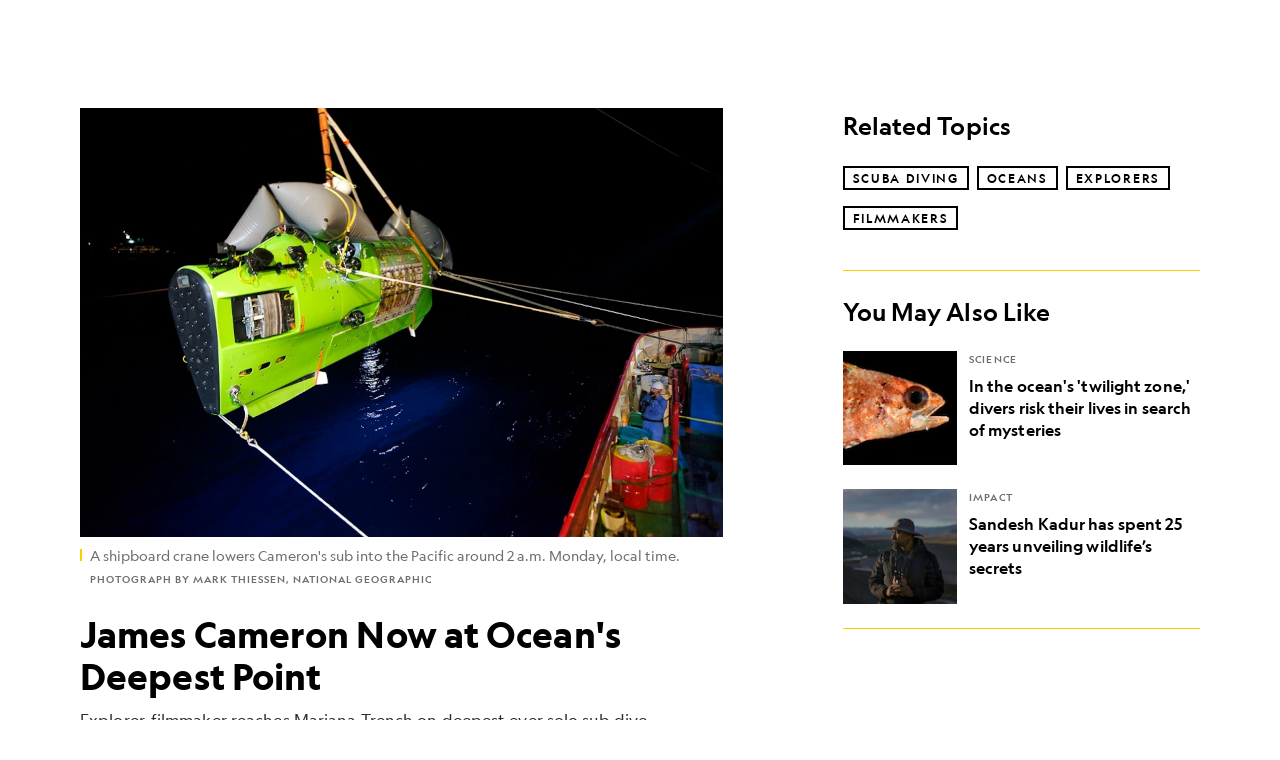

--- FILE ---
content_type: text/html; charset=utf-8
request_url: https://www.nationalgeographic.com/adventure/article/120325-james-cameron-mariana-trench-challenger-deep-deepest-science-sub
body_size: 73583
content:

        <!doctype html>
        <html lang="en"lang="en">
            <head>
                <!-- NATGEO | d0426e1c13f6 | 4620 | c05efc2c4794602c22a9d957d4b618c4f8ca671f | www.nationalgeographic.com | Wed, 21 Jan 2026 19:41:16 GMT -->
                <meta charSet="utf-8" />
                <meta name="viewport" content="width=device-width, initial-scale=1.0, maximum-scale=2.0" />
                <meta http-equiv="x-ua-compatible" content="IE=edge,chrome=1" />
                <meta property="og:locale" content="en_US" />
                <link href="//assets-cdn.nationalgeographic.com" rel="preconnect" />
                <link href="//i.natgeofe.com" rel="preconnect" />
                <link href="//dcf.espn.com" rel="preconnect" />
                <script>__dataLayer={"page":{},"pzn":{},"site":{},"visitor":{"swid":"not applicable"},"pageViewed":false}</script>
                <script src="https://dcf.espn.com/TWDC-DTCI/prod/Bootstrap.js"></script>
                <link rel="preload" href="//assets-cdn.nationalgeographic.com/natgeo/c05efc2c4794-release-01-20-2026.2/client/natgeo/css/fusion-2fffc3e0.css" as="style" />
                
                <link data-react-helmet="true" rel="stylesheet" href="//assets-cdn.nationalgeographic.com/natgeo/c05efc2c4794-release-01-20-2026.2/client/natgeo/css/fusion-2fffc3e0.css"/><link data-react-helmet="true" rel="stylesheet" href="//assets-cdn.nationalgeographic.com/natgeo/c05efc2c4794-release-01-20-2026.2/client/natgeo/css/1240-c06f5a99.css"/><link data-react-helmet="true" rel="stylesheet" href="//assets-cdn.nationalgeographic.com/natgeo/c05efc2c4794-release-01-20-2026.2/client/natgeo/css/natgeo-b3479f6e.css"/><link data-react-helmet="true" rel="stylesheet" href="//assets-cdn.nationalgeographic.com/natgeo/c05efc2c4794-release-01-20-2026.2/client/natgeo/css/6486-e2970fa3.css"/><link data-react-helmet="true" rel="stylesheet" href="//assets-cdn.nationalgeographic.com/natgeo/c05efc2c4794-release-01-20-2026.2/client/natgeo/css/5452-9b1e3d4a.css"/><link data-react-helmet="true" rel="stylesheet" href="//assets-cdn.nationalgeographic.com/natgeo/c05efc2c4794-release-01-20-2026.2/client/natgeo/css/1156-07c56ce0.css"/><link data-react-helmet="true" rel="stylesheet" href="//assets-cdn.nationalgeographic.com/natgeo/c05efc2c4794-release-01-20-2026.2/client/natgeo/css/7216-47ae56b4.css"/><link data-react-helmet="true" rel="stylesheet" href="//assets-cdn.nationalgeographic.com/natgeo/c05efc2c4794-release-01-20-2026.2/client/natgeo/css/3021-807ed69a.css"/><link data-react-helmet="true" rel="stylesheet" href="//assets-cdn.nationalgeographic.com/natgeo/c05efc2c4794-release-01-20-2026.2/client/natgeo/css/4629-ca5f1ca6.css"/><link data-react-helmet="true" rel="stylesheet" href="//assets-cdn.nationalgeographic.com/natgeo/c05efc2c4794-release-01-20-2026.2/client/natgeo/css/4162-313cf2d3.css"/><link data-react-helmet="true" rel="stylesheet" href="//assets-cdn.nationalgeographic.com/natgeo/c05efc2c4794-release-01-20-2026.2/client/natgeo/css/9381-fb5623f1.css"/><link data-react-helmet="true" rel="stylesheet" href="//assets-cdn.nationalgeographic.com/natgeo/c05efc2c4794-release-01-20-2026.2/client/natgeo/css/6753-8186ac7c.css"/><link data-react-helmet="true" rel="stylesheet" href="//assets-cdn.nationalgeographic.com/natgeo/c05efc2c4794-release-01-20-2026.2/client/natgeo/css/7023-3cdb29f1.css"/><link data-react-helmet="true" rel="stylesheet" href="//assets-cdn.nationalgeographic.com/natgeo/c05efc2c4794-release-01-20-2026.2/client/natgeo/css/4343-620d6a5d.css"/><link data-react-helmet="true" rel="stylesheet" href="//assets-cdn.nationalgeographic.com/natgeo/c05efc2c4794-release-01-20-2026.2/client/natgeo/css/3097-c359bf25.css"/><link data-react-helmet="true" rel="stylesheet" href="//assets-cdn.nationalgeographic.com/natgeo/c05efc2c4794-release-01-20-2026.2/client/natgeo/css/3050-49b55d40.css"/><link data-react-helmet="true" rel="stylesheet" href="//assets-cdn.nationalgeographic.com/natgeo/c05efc2c4794-release-01-20-2026.2/client/natgeo/css/prismarticle-6625e324.css"/><link data-react-helmet="true" rel="canonical" href="https://www.nationalgeographic.com/adventure/article/120325-james-cameron-mariana-trench-challenger-deep-deepest-science-sub"/><link data-react-helmet="true" rel="alternate" hreflang="en-us" href="https://www.nationalgeographic.com/adventure/article/120325-james-cameron-mariana-trench-challenger-deep-deepest-science-sub"/><link data-react-helmet="true" rel="mask-icon" href="https://assets-cdn.nationalgeographic.com/natgeo/static/icons/mask-icon.svg" color="#FFCC00"/><link data-react-helmet="true" rel="shortcut icon" href="https://assets-cdn.nationalgeographic.com/natgeo/static/icons/favicon.ico"/><link data-react-helmet="true" rel="apple-touch-icon" href="https://assets-cdn.nationalgeographic.com/natgeo/static/icons/favicon-32x32.png"/><link data-react-helmet="true" rel="apple-touch-icon-precomposed" sizes="32x32" href="https://assets-cdn.nationalgeographic.com/natgeo/static/icons/favicon-32x32.png"/><link data-react-helmet="true" rel="apple-touch-icon-precomposed" sizes="180x180" href="https://assets-cdn.nationalgeographic.com/natgeo/static/icons/favicon-180x180.png"/>
                <script src="//assets-cdn.nationalgeographic.com/natgeo/c05efc2c4794-release-01-20-2026.2/client/natgeo/runtime-57351837.js" defer></script><script src="//assets-cdn.nationalgeographic.com/natgeo/c05efc2c4794-release-01-20-2026.2/client/natgeo/1240-f6c10a01.js" defer></script><script src="//assets-cdn.nationalgeographic.com/natgeo/c05efc2c4794-release-01-20-2026.2/client/natgeo/9479-e4570a09.js" defer></script><script src="//assets-cdn.nationalgeographic.com/natgeo/c05efc2c4794-release-01-20-2026.2/client/natgeo/2021-905863b7.js" defer></script><script src="//assets-cdn.nationalgeographic.com/natgeo/c05efc2c4794-release-01-20-2026.2/client/natgeo/7708-bd1924dc.js" defer></script><script src="//assets-cdn.nationalgeographic.com/natgeo/c05efc2c4794-release-01-20-2026.2/client/natgeo/1526-be33e164.js" defer></script><script src="//assets-cdn.nationalgeographic.com/natgeo/c05efc2c4794-release-01-20-2026.2/client/natgeo/192-26b74fd2.js" defer></script><script src="//assets-cdn.nationalgeographic.com/natgeo/c05efc2c4794-release-01-20-2026.2/client/natgeo/6486-dc2248e3.js" defer></script><script src="//assets-cdn.nationalgeographic.com/natgeo/c05efc2c4794-release-01-20-2026.2/client/natgeo/5452-fa570d94.js" defer></script><script src="//assets-cdn.nationalgeographic.com/natgeo/c05efc2c4794-release-01-20-2026.2/client/natgeo/3898-15381dda.js" defer></script><script src="//assets-cdn.nationalgeographic.com/natgeo/c05efc2c4794-release-01-20-2026.2/client/natgeo/9111-ead00aa2.js" defer></script><script src="//assets-cdn.nationalgeographic.com/natgeo/c05efc2c4794-release-01-20-2026.2/client/natgeo/19-7473480a.js" defer></script><script src="//assets-cdn.nationalgeographic.com/natgeo/c05efc2c4794-release-01-20-2026.2/client/natgeo/4257-93222af5.js" defer></script><script src="//assets-cdn.nationalgeographic.com/natgeo/c05efc2c4794-release-01-20-2026.2/client/natgeo/1156-b84be174.js" defer></script><script src="//assets-cdn.nationalgeographic.com/natgeo/c05efc2c4794-release-01-20-2026.2/client/natgeo/7216-dd216f1d.js" defer></script><script src="//assets-cdn.nationalgeographic.com/natgeo/c05efc2c4794-release-01-20-2026.2/client/natgeo/1636-bdbfbba4.js" defer></script><script src="//assets-cdn.nationalgeographic.com/natgeo/c05efc2c4794-release-01-20-2026.2/client/natgeo/3021-9d8beb96.js" defer></script><script src="//assets-cdn.nationalgeographic.com/natgeo/c05efc2c4794-release-01-20-2026.2/client/natgeo/8330-0b99e529.js" defer></script><script src="//assets-cdn.nationalgeographic.com/natgeo/c05efc2c4794-release-01-20-2026.2/client/natgeo/4629-5554421d.js" defer></script><script src="//assets-cdn.nationalgeographic.com/natgeo/c05efc2c4794-release-01-20-2026.2/client/natgeo/4162-0cf9c48d.js" defer></script><script src="//assets-cdn.nationalgeographic.com/natgeo/c05efc2c4794-release-01-20-2026.2/client/natgeo/9381-59a105c6.js" defer></script><script src="//assets-cdn.nationalgeographic.com/natgeo/c05efc2c4794-release-01-20-2026.2/client/natgeo/6753-3e892efd.js" defer></script><script src="//assets-cdn.nationalgeographic.com/natgeo/c05efc2c4794-release-01-20-2026.2/client/natgeo/4343-76cbbe67.js" defer></script><script src="//assets-cdn.nationalgeographic.com/natgeo/c05efc2c4794-release-01-20-2026.2/client/natgeo/3097-28375b13.js" defer></script><script src="//assets-cdn.nationalgeographic.com/natgeo/c05efc2c4794-release-01-20-2026.2/client/natgeo/3050-01c5cd88.js" defer></script>
                <link rel="prefetch" href="//assets-cdn.nationalgeographic.com/natgeo/c05efc2c4794-release-01-20-2026.2/client/natgeo/_manifest.js" as="script" /><link rel="prefetch" href="//assets-cdn.nationalgeographic.com/natgeo/c05efc2c4794-release-01-20-2026.2/client/natgeo/natgeo-3c4746de.js" as="script" />
<link rel="prefetch" href="//assets-cdn.nationalgeographic.com/natgeo/c05efc2c4794-release-01-20-2026.2/client/natgeo/prismarticle-8aed1c9e.js" as="script" />
                <title data-react-helmet="true">James Cameron Now at Ocean&#x27;s Deepest Point | National Geographic</title>
                <meta data-react-helmet="true" name="title" content="James Cameron Now at Ocean&#x27;s Deepest Point | National Geographic"/><meta data-react-helmet="true" name="description" content="Stuffed into a &quot;vertical torpedo,&quot; the explorer-filmmaker has become the first human to reach the Mariana Trench&#x27;s Challenger Deep alone."/><meta data-react-helmet="true" name="medium" content="website"/><meta data-react-helmet="true" name="guid" content="drn:src:natgeo:unison::prod:691b0a5a-6c96-4912-940f-647b5375bfc2"/><meta data-react-helmet="true" property="og:site_name" content="Adventure"/><meta data-react-helmet="true" property="og:title" content="James Cameron Now at Ocean&#x27;s Deepest Point"/><meta data-react-helmet="true" property="og:description" content="Stuffed into a &quot;vertical torpedo,&quot; the explorer-filmmaker has become the first human to reach the Mariana Trench&#x27;s Challenger Deep alone."/><meta data-react-helmet="true" property="og:url" content="https://www.nationalgeographic.com/adventure/article/120325-james-cameron-mariana-trench-challenger-deep-deepest-science-sub"/><meta data-react-helmet="true" property="og:image" content="https://i.natgeofe.com/n/fdf7781f-dcde-4c5b-891c-5f5784c85aec/50404_16x9.jpg?w=1200"/><meta data-react-helmet="true" property="og:image:width" content="1200"/><meta data-react-helmet="true" property="og:image:height" content="675.1515151515151"/><meta data-react-helmet="true" property="og:type" content="article"/><meta data-react-helmet="true" name="referrer" content="origin"/><meta data-react-helmet="true" name="theme-color" content="#ffffff"/><meta data-react-helmet="true" name="tax:audiences" content="General"/><meta data-react-helmet="true" name="tax:concepts" content/><meta data-react-helmet="true" name="tax:events" content/><meta data-react-helmet="true" name="tax:firstSubject" content="Scuba Diving"/><meta data-react-helmet="true" name="tax:genres" content/><meta data-react-helmet="true" name="tax:locations" content/><meta data-react-helmet="true" name="tax:organizations" content/><meta data-react-helmet="true" name="tax:otherSubjects" content="Oceans, Explorers, Filmmakers"/><meta data-react-helmet="true" name="tax:people" content/><meta data-react-helmet="true" name="tax:series" content/><meta data-react-helmet="true" name="tax:source" content/><meta data-react-helmet="true" name="twitter:site" content="@NatGeo"/><meta data-react-helmet="true" name="twitter:title" content="James Cameron Now at Ocean&#x27;s Deepest Point"/><meta data-react-helmet="true" name="twitter:description" content="Stuffed into a &quot;vertical torpedo,&quot; the explorer-filmmaker has become the first human to reach the Mariana Trench&#x27;s Challenger Deep alone."/><meta data-react-helmet="true" name="twitter:url" content="https://www.nationalgeographic.com/adventure/article/120325-james-cameron-mariana-trench-challenger-deep-deepest-science-sub"/><meta data-react-helmet="true" name="twitter:image:src" content="https://i.natgeofe.com/n/fdf7781f-dcde-4c5b-891c-5f5784c85aec/50404_16x9.jpg?w=1200"/><meta data-react-helmet="true" name="twitter:card" content="summary_large_image"/><meta data-react-helmet="true" name="twitter:creator" content="@NatGeo"/><meta data-react-helmet="true" name="twitter:image:alt" content="James Cameron Now at Ocean&#x27;s Deepest Point"/><meta data-react-helmet="true" name="twitter:app:id:iphone" content="418671597"/><meta data-react-helmet="true" name="twitter:app:name:iphone" content="National Geographic"/><meta data-react-helmet="true" name="twitter:app:id:googleplay" content="com.natgeomobile.ngmagazine"/><meta data-react-helmet="true" name="twitter:app:name:googleplay" content="National Geographic"/><meta data-react-helmet="true" name="robots" content="max-image-preview:large"/><meta data-react-helmet="true" name="article:published_time" content="01-21-2026"/><meta data-react-helmet="true" name="article:modified_time" content="05-03-2021"/><meta data-react-helmet="true" name="article:section" content="Adventure"/><meta data-react-helmet="true" name="article:publisher" content="https://www.facebook.com/natgeo"/>
                <script data-react-helmet="true" async="true" src="https://scripts.webcontentassessor.com/scripts/340714530193d9627afecb7a2bab115079ee90db012cba398ac76b3339880fdc"></script><script data-react-helmet="true" type="application/ld+json">{"@context":"https://schema.org","@graph":[{"@type":"NewsMediaOrganization","@id":"https://www.nationalgeographic.com/adventure/article/120325-james-cameron-mariana-trench-challenger-deep-deepest-science-sub#organization","name":"National Geographic","url":"https://www.nationalgeographic.com/","sameAs":["https://en.wikipedia.org/wiki/National_Geographic","https://www.facebook.com/natgeo","https://x.com/NatGeo","https://www.instagram.com/natgeo/","https://www.linkedin.com/company/national-geographic/"],"logo":{"@type":"ImageObject","@id":"https://www.nationalgeographic.com/adventure/article/120325-james-cameron-mariana-trench-challenger-deep-deepest-science-sub#logo","url":"https://assets-cdn.nationalgeographic.com/natgeo/static/default.NG.logo.dark.jpg","contentUrl":"https://assets-cdn.nationalgeographic.com/natgeo/static/default.NG.logo.dark.jpg","width":600,"height":60}},{"@type":"WebSite","@id":"https://www.nationalgeographic.com/#website","url":"https://www.nationalgeographic.com/","name":"National Geographic","publisher":{"@id":"https://www.nationalgeographic.com/adventure/article/120325-james-cameron-mariana-trench-challenger-deep-deepest-science-sub#organization"},"inLanguage":"en"},{"@type":"WebPage","@id":"https://www.nationalgeographic.com/adventure/article/120325-james-cameron-mariana-trench-challenger-deep-deepest-science-sub#webpage","url":"https://www.nationalgeographic.com/adventure/article/120325-james-cameron-mariana-trench-challenger-deep-deepest-science-sub","name":"James Cameron Now at Ocean's Deepest Point","description":"Explorer-filmmaker reaches Mariana Trench on deepest ever solo sub dive.","isPartOf":{"@id":"https://www.nationalgeographic.com/#website"},"breadcrumb":{"@id":"https://www.nationalgeographic.com/adventure/article/120325-james-cameron-mariana-trench-challenger-deep-deepest-science-sub#breadcrumb"},"datePublished":"2012-03-27T21:05:00.000Z","inLanguage":"en","dateModified":"2021-05-03T16:36:34.349Z","primaryImageOfPage":{"@id":"https://www.nationalgeographic.com/adventure/article/120325-james-cameron-mariana-trench-challenger-deep-deepest-science-sub#primaryimage"}},{"@type":"BreadcrumbList","@id":"https://www.nationalgeographic.com/adventure/article/120325-james-cameron-mariana-trench-challenger-deep-deepest-science-sub#breadcrumb","itemListElement":[{"@type":"ListItem","position":1,"name":"Home","item":"https://www.nationalgeographic.com/"},{"@type":"ListItem","position":2,"name":"Adventure","item":"https://www.nationalgeographic.com/adventure/"},{"@type":"ListItem","position":3,"name":"James Cameron Now at Ocean's Deepest Point","item":"https://www.nationalgeographic.com/adventure/article/120325-james-cameron-mariana-trench-challenger-deep-deepest-science-sub"}]},{"@type":"ImageObject","@id":"https://www.nationalgeographic.com/adventure/article/120325-james-cameron-mariana-trench-challenger-deep-deepest-science-sub#primaryimage","url":"https://i.natgeofe.com/n/fdf7781f-dcde-4c5b-891c-5f5784c85aec/50404.jpg","contentUrl":"https://i.natgeofe.com/n/fdf7781f-dcde-4c5b-891c-5f5784c85aec/50404.jpg","caption":"A shipboard crane lowers Cameron's sub into the Pacific around 2 a.m. Monday, local time."},{"@type":"Person","@id":"https://www.nationalgeographic.com/adventure/article/120325-james-cameron-mariana-trench-challenger-deep-deepest-science-sub#person-0","name":"Ker Than"},{"@type":"NewsArticle","@id":"https://www.nationalgeographic.com/adventure/article/120325-james-cameron-mariana-trench-challenger-deep-deepest-science-sub#article","isPartOf":{"@id":"https://www.nationalgeographic.com/adventure/article/120325-james-cameron-mariana-trench-challenger-deep-deepest-science-sub#webpage"},"mainEntityOfPage":{"@id":"https://www.nationalgeographic.com/adventure/article/120325-james-cameron-mariana-trench-challenger-deep-deepest-science-sub#webpage"},"headline":"James Cameron Now at Ocean's Deepest Point","description":"Explorer-filmmaker reaches Mariana Trench on deepest ever solo sub dive.","publisher":{"@id":"https://www.nationalgeographic.com/adventure/article/120325-james-cameron-mariana-trench-challenger-deep-deepest-science-sub#organization"},"datePublished":"2012-03-27T21:05:00.000Z","inLanguage":"en","alternativeHeadline":"","image":{"@type":"ImageObject","url":"https://i.natgeofe.com/n/fdf7781f-dcde-4c5b-891c-5f5784c85aec/50404.jpg","contentUrl":"https://i.natgeofe.com/n/fdf7781f-dcde-4c5b-891c-5f5784c85aec/50404.jpg"},"dateModified":"2021-05-03T16:36:34.349Z","author":[{"@id":"https://www.nationalgeographic.com/adventure/article/120325-james-cameron-mariana-trench-challenger-deep-deepest-science-sub#person-0"}],"wordCount":2378,"timeRequired":"PT12M","articleSection":"Adventure","isAccessibleForFree":true,"keywords":["james cameron","mariana trench","challenger deep","deepest","science","sub","reaches","scuba diving","oceans","explorers","filmmakers"],"hasPart":[{"@id":"https://www.nationalgeographic.com/adventure/article/120325-james-cameron-mariana-trench-challenger-deep-deepest-science-sub#primaryimage"},{"@id":"https://www.nationalgeographic.com/adventure/article/120325-james-cameron-mariana-trench-challenger-deep-deepest-science-sub#video-1"}]},{"@type":"VideoObject","@id":"https://www.nationalgeographic.com/adventure/article/120325-james-cameron-mariana-trench-challenger-deep-deepest-science-sub#video-1","name":"Climate 101: Oceans","publisher":{"@id":"https://www.nationalgeographic.com/adventure/article/120325-james-cameron-mariana-trench-challenger-deep-deepest-science-sub#organization"},"isPartOf":{"@id":"https://www.nationalgeographic.com/adventure/article/120325-james-cameron-mariana-trench-challenger-deep-deepest-science-sub#article"},"description":"Oceans serve as the planet’s largest habitat and also help to regulate the global climate. But why is the ocean salty? And how is climate change impacting the ocean? Find out more about the ocean, including the consequences of and potential solutions to these changes.","uploadDate":"2017-08-14T15:09:28.000Z","thumbnailUrl":"https://i.natgeofe.com/n/1f25064a-5630-4993-9e60-3f08ccf999b9/0000015d-e14a-db02-a9df-ffde8f7a0000.jpg","duration":"PT2M38S"}]}</script>
                
                <script data-nr-type="legacy" data-nr-pct="100">(() => {function gc(n){n=document.cookie.match("(^|;) ?"+n+"=([^;]*)(;|$)");return n?n[2]:null}function sc(n){document.cookie=n}function smpl(n){n/=100;return!!n&&Math.random()<=n}var _nr=!1,_nrCookie=gc("_nr");null!==_nrCookie?"1"===_nrCookie&&(_nr=!0):smpl(100)?(_nr=!0,sc("_nr=1; path=/")):(_nr=!1,sc("_nr=0; path=/"));_nr && (() => {;window.NREUM||(NREUM={});NREUM.init={distributed_tracing:{enabled:true},privacy:{cookies_enabled:true},ajax:{deny_list:["bam.nr-data.net"]}};;NREUM.info = {"beacon":"bam.nr-data.net","errorBeacon":"bam.nr-data.net","sa":1,"licenseKey":"5985ced6ff","applicationID":"703643455"};__nr_require=function(t,e,n){function r(n){if(!e[n]){var o=e[n]={exports:{}};t[n][0].call(o.exports,function(e){var o=t[n][1][e];return r(o||e)},o,o.exports)}return e[n].exports}if("function"==typeof __nr_require)return __nr_require;for(var o=0;o<n.length;o++)r(n[o]);return r}({1:[function(t,e,n){function r(t){try{s.console&&console.log(t)}catch(e){}}var o,i=t("ee"),a=t(31),s={};try{o=localStorage.getItem("__nr_flags").split(","),console&&"function"==typeof console.log&&(s.console=!0,o.indexOf("dev")!==-1&&(s.dev=!0),o.indexOf("nr_dev")!==-1&&(s.nrDev=!0))}catch(c){}s.nrDev&&i.on("internal-error",function(t){r(t.stack)}),s.dev&&i.on("fn-err",function(t,e,n){r(n.stack)}),s.dev&&(r("NR AGENT IN DEVELOPMENT MODE"),r("flags: "+a(s,function(t,e){return t}).join(", ")))},{}],2:[function(t,e,n){function r(t,e,n,r,s){try{l?l-=1:o(s||new UncaughtException(t,e,n),!0)}catch(f){try{i("ierr",[f,c.now(),!0])}catch(d){}}return"function"==typeof u&&u.apply(this,a(arguments))}function UncaughtException(t,e,n){this.message=t||"Uncaught error with no additional information",this.sourceURL=e,this.line=n}function o(t,e){var n=e?null:c.now();i("err",[t,n])}var i=t("handle"),a=t(32),s=t("ee"),c=t("loader"),f=t("gos"),u=window.onerror,d=!1,p="nr@seenError";if(!c.disabled){var l=0;c.features.err=!0,t(1),window.onerror=r;try{throw new Error}catch(h){"stack"in h&&(t(14),t(13),"addEventListener"in window&&t(7),c.xhrWrappable&&t(15),d=!0)}s.on("fn-start",function(t,e,n){d&&(l+=1)}),s.on("fn-err",function(t,e,n){d&&!n[p]&&(f(n,p,function(){return!0}),this.thrown=!0,o(n))}),s.on("fn-end",function(){d&&!this.thrown&&l>0&&(l-=1)}),s.on("internal-error",function(t){i("ierr",[t,c.now(),!0])})}},{}],3:[function(t,e,n){var r=t("loader");r.disabled||(r.features.ins=!0)},{}],4:[function(t,e,n){function r(){U++,L=g.hash,this[u]=y.now()}function o(){U--,g.hash!==L&&i(0,!0);var t=y.now();this[h]=~~this[h]+t-this[u],this[d]=t}function i(t,e){E.emit("newURL",[""+g,e])}function a(t,e){t.on(e,function(){this[e]=y.now()})}var s="-start",c="-end",f="-body",u="fn"+s,d="fn"+c,p="cb"+s,l="cb"+c,h="jsTime",m="fetch",v="addEventListener",w=window,g=w.location,y=t("loader");if(w[v]&&y.xhrWrappable&&!y.disabled){var x=t(11),b=t(12),E=t(9),R=t(7),O=t(14),T=t(8),S=t(15),P=t(10),M=t("ee"),C=M.get("tracer"),N=t(23);t(17),y.features.spa=!0;var L,U=0;M.on(u,r),b.on(p,r),P.on(p,r),M.on(d,o),b.on(l,o),P.on(l,o),M.buffer([u,d,"xhr-resolved"]),R.buffer([u]),O.buffer(["setTimeout"+c,"clearTimeout"+s,u]),S.buffer([u,"new-xhr","send-xhr"+s]),T.buffer([m+s,m+"-done",m+f+s,m+f+c]),E.buffer(["newURL"]),x.buffer([u]),b.buffer(["propagate",p,l,"executor-err","resolve"+s]),C.buffer([u,"no-"+u]),P.buffer(["new-jsonp","cb-start","jsonp-error","jsonp-end"]),a(T,m+s),a(T,m+"-done"),a(P,"new-jsonp"),a(P,"jsonp-end"),a(P,"cb-start"),E.on("pushState-end",i),E.on("replaceState-end",i),w[v]("hashchange",i,N(!0)),w[v]("load",i,N(!0)),w[v]("popstate",function(){i(0,U>1)},N(!0))}},{}],5:[function(t,e,n){function r(){var t=new PerformanceObserver(function(t,e){var n=t.getEntries();s(v,[n])});try{t.observe({entryTypes:["resource"]})}catch(e){}}function o(t){if(s(v,[window.performance.getEntriesByType(w)]),window.performance["c"+p])try{window.performance[h](m,o,!1)}catch(t){}else try{window.performance[h]("webkit"+m,o,!1)}catch(t){}}function i(t){}if(window.performance&&window.performance.timing&&window.performance.getEntriesByType){var a=t("ee"),s=t("handle"),c=t(14),f=t(13),u=t(6),d=t(23),p="learResourceTimings",l="addEventListener",h="removeEventListener",m="resourcetimingbufferfull",v="bstResource",w="resource",g="-start",y="-end",x="fn"+g,b="fn"+y,E="bstTimer",R="pushState",O=t("loader");if(!O.disabled){O.features.stn=!0,t(9),"addEventListener"in window&&t(7);var T=NREUM.o.EV;a.on(x,function(t,e){var n=t[0];n instanceof T&&(this.bstStart=O.now())}),a.on(b,function(t,e){var n=t[0];n instanceof T&&s("bst",[n,e,this.bstStart,O.now()])}),c.on(x,function(t,e,n){this.bstStart=O.now(),this.bstType=n}),c.on(b,function(t,e){s(E,[e,this.bstStart,O.now(),this.bstType])}),f.on(x,function(){this.bstStart=O.now()}),f.on(b,function(t,e){s(E,[e,this.bstStart,O.now(),"requestAnimationFrame"])}),a.on(R+g,function(t){this.time=O.now(),this.startPath=location.pathname+location.hash}),a.on(R+y,function(t){s("bstHist",[location.pathname+location.hash,this.startPath,this.time])}),u()?(s(v,[window.performance.getEntriesByType("resource")]),r()):l in window.performance&&(window.performance["c"+p]?window.performance[l](m,o,d(!1)):window.performance[l]("webkit"+m,o,d(!1))),document[l]("scroll",i,d(!1)),document[l]("keypress",i,d(!1)),document[l]("click",i,d(!1))}}},{}],6:[function(t,e,n){e.exports=function(){return"PerformanceObserver"in window&&"function"==typeof window.PerformanceObserver}},{}],7:[function(t,e,n){function r(t){for(var e=t;e&&!e.hasOwnProperty(u);)e=Object.getPrototypeOf(e);e&&o(e)}function o(t){s.inPlace(t,[u,d],"-",i)}function i(t,e){return t[1]}var a=t("ee").get("events"),s=t("wrap-function")(a,!0),c=t("gos"),f=XMLHttpRequest,u="addEventListener",d="removeEventListener";e.exports=a,"getPrototypeOf"in Object?(r(document),r(window),r(f.prototype)):f.prototype.hasOwnProperty(u)&&(o(window),o(f.prototype)),a.on(u+"-start",function(t,e){var n=t[1];if(null!==n&&("function"==typeof n||"object"==typeof n)){var r=c(n,"nr@wrapped",function(){function t(){if("function"==typeof n.handleEvent)return n.handleEvent.apply(n,arguments)}var e={object:t,"function":n}[typeof n];return e?s(e,"fn-",null,e.name||"anonymous"):n});this.wrapped=t[1]=r}}),a.on(d+"-start",function(t){t[1]=this.wrapped||t[1]})},{}],8:[function(t,e,n){function r(t,e,n){var r=t[e];"function"==typeof r&&(t[e]=function(){var t=i(arguments),e={};o.emit(n+"before-start",[t],e);var a;e[m]&&e[m].dt&&(a=e[m].dt);var s=r.apply(this,t);return o.emit(n+"start",[t,a],s),s.then(function(t){return o.emit(n+"end",[null,t],s),t},function(t){throw o.emit(n+"end",[t],s),t})})}var o=t("ee").get("fetch"),i=t(32),a=t(31);e.exports=o;var s=window,c="fetch-",f=c+"body-",u=["arrayBuffer","blob","json","text","formData"],d=s.Request,p=s.Response,l=s.fetch,h="prototype",m="nr@context";d&&p&&l&&(a(u,function(t,e){r(d[h],e,f),r(p[h],e,f)}),r(s,"fetch",c),o.on(c+"end",function(t,e){var n=this;if(e){var r=e.headers.get("content-length");null!==r&&(n.rxSize=r),o.emit(c+"done",[null,e],n)}else o.emit(c+"done",[t],n)}))},{}],9:[function(t,e,n){var r=t("ee").get("history"),o=t("wrap-function")(r);e.exports=r;var i=window.history&&window.history.constructor&&window.history.constructor.prototype,a=window.history;i&&i.pushState&&i.replaceState&&(a=i),o.inPlace(a,["pushState","replaceState"],"-")},{}],10:[function(t,e,n){function r(t){function e(){f.emit("jsonp-end",[],l),t.removeEventListener("load",e,c(!1)),t.removeEventListener("error",n,c(!1))}function n(){f.emit("jsonp-error",[],l),f.emit("jsonp-end",[],l),t.removeEventListener("load",e,c(!1)),t.removeEventListener("error",n,c(!1))}var r=t&&"string"==typeof t.nodeName&&"script"===t.nodeName.toLowerCase();if(r){var o="function"==typeof t.addEventListener;if(o){var a=i(t.src);if(a){var d=s(a),p="function"==typeof d.parent[d.key];if(p){var l={};u.inPlace(d.parent,[d.key],"cb-",l),t.addEventListener("load",e,c(!1)),t.addEventListener("error",n,c(!1)),f.emit("new-jsonp",[t.src],l)}}}}}function o(){return"addEventListener"in window}function i(t){var e=t.match(d);return e?e[1]:null}function a(t,e){var n=t.match(l),r=n[1],o=n[3];return o?a(o,e[r]):e[r]}function s(t){var e=t.match(p);return e&&e.length>=3?{key:e[2],parent:a(e[1],window)}:{key:t,parent:window}}var c=t(23),f=t("ee").get("jsonp"),u=t("wrap-function")(f);if(e.exports=f,o()){var d=/[?&](?:callback|cb)=([^&#]+)/,p=/(.*).([^.]+)/,l=/^(w+)(.|$)(.*)$/,h=["appendChild","insertBefore","replaceChild"];Node&&Node.prototype&&Node.prototype.appendChild?u.inPlace(Node.prototype,h,"dom-"):(u.inPlace(HTMLElement.prototype,h,"dom-"),u.inPlace(HTMLHeadElement.prototype,h,"dom-"),u.inPlace(HTMLBodyElement.prototype,h,"dom-")),f.on("dom-start",function(t){r(t[0])})}},{}],11:[function(t,e,n){var r=t("ee").get("mutation"),o=t("wrap-function")(r),i=NREUM.o.MO;e.exports=r,i&&(window.MutationObserver=function(t){return this instanceof i?new i(o(t,"fn-")):i.apply(this,arguments)},MutationObserver.prototype=i.prototype)},{}],12:[function(t,e,n){function r(t){var e=i.context(),n=s(t,"executor-",e,null,!1),r=new f(n);return i.context(r).getCtx=function(){return e},r}var o=t("wrap-function"),i=t("ee").get("promise"),a=t("ee").getOrSetContext,s=o(i),c=t(31),f=NREUM.o.PR;e.exports=i,f&&(window.Promise=r,["all","race"].forEach(function(t){var e=f[t];f[t]=function(n){function r(t){return function(){i.emit("propagate",[null,!o],a,!1,!1),o=o||!t}}var o=!1;c(n,function(e,n){Promise.resolve(n).then(r("all"===t),r(!1))});var a=e.apply(f,arguments),s=f.resolve(a);return s}}),["resolve","reject"].forEach(function(t){var e=f[t];f[t]=function(t){var n=e.apply(f,arguments);return t!==n&&i.emit("propagate",[t,!0],n,!1,!1),n}}),f.prototype["catch"]=function(t){return this.then(null,t)},f.prototype=Object.create(f.prototype,{constructor:{value:r}}),c(Object.getOwnPropertyNames(f),function(t,e){try{r[e]=f[e]}catch(n){}}),o.wrapInPlace(f.prototype,"then",function(t){return function(){var e=this,n=o.argsToArray.apply(this,arguments),r=a(e);r.promise=e,n[0]=s(n[0],"cb-",r,null,!1),n[1]=s(n[1],"cb-",r,null,!1);var c=t.apply(this,n);return r.nextPromise=c,i.emit("propagate",[e,!0],c,!1,!1),c}}),i.on("executor-start",function(t){t[0]=s(t[0],"resolve-",this,null,!1),t[1]=s(t[1],"resolve-",this,null,!1)}),i.on("executor-err",function(t,e,n){t[1](n)}),i.on("cb-end",function(t,e,n){i.emit("propagate",[n,!0],this.nextPromise,!1,!1)}),i.on("propagate",function(t,e,n){this.getCtx&&!e||(this.getCtx=function(){if(t instanceof Promise)var e=i.context(t);return e&&e.getCtx?e.getCtx():this})}),r.toString=function(){return""+f})},{}],13:[function(t,e,n){var r=t("ee").get("raf"),o=t("wrap-function")(r),i="equestAnimationFrame";e.exports=r,o.inPlace(window,["r"+i,"mozR"+i,"webkitR"+i,"msR"+i],"raf-"),r.on("raf-start",function(t){t[0]=o(t[0],"fn-")})},{}],14:[function(t,e,n){function r(t,e,n){t[0]=a(t[0],"fn-",null,n)}function o(t,e,n){this.method=n,this.timerDuration=isNaN(t[1])?0:+t[1],t[0]=a(t[0],"fn-",this,n)}var i=t("ee").get("timer"),a=t("wrap-function")(i),s="setTimeout",c="setInterval",f="clearTimeout",u="-start",d="-";e.exports=i,a.inPlace(window,[s,"setImmediate"],s+d),a.inPlace(window,[c],c+d),a.inPlace(window,[f,"clearImmediate"],f+d),i.on(c+u,r),i.on(s+u,o)},{}],15:[function(t,e,n){function r(t,e){d.inPlace(e,["onreadystatechange"],"fn-",s)}function o(){var t=this,e=u.context(t);t.readyState>3&&!e.resolved&&(e.resolved=!0,u.emit("xhr-resolved",[],t)),d.inPlace(t,y,"fn-",s)}function i(t){x.push(t),m&&(E?E.then(a):w?w(a):(R=-R,O.data=R))}function a(){for(var t=0;t<x.length;t++)r([],x[t]);x.length&&(x=[])}function s(t,e){return e}function c(t,e){for(var n in t)e[n]=t[n];return e}t(7);var f=t("ee"),u=f.get("xhr"),d=t("wrap-function")(u),p=t(23),l=NREUM.o,h=l.XHR,m=l.MO,v=l.PR,w=l.SI,g="readystatechange",y=["onload","onerror","onabort","onloadstart","onloadend","onprogress","ontimeout"],x=[];e.exports=u;var b=window.XMLHttpRequest=function(t){var e=new h(t);try{u.emit("new-xhr",[e],e),e.addEventListener(g,o,p(!1))}catch(n){try{u.emit("internal-error",[n])}catch(r){}}return e};if(c(h,b),b.prototype=h.prototype,d.inPlace(b.prototype,["open","send"],"-xhr-",s),u.on("send-xhr-start",function(t,e){r(t,e),i(e)}),u.on("open-xhr-start",r),m){var E=v&&v.resolve();if(!w&&!v){var R=1,O=document.createTextNode(R);new m(a).observe(O,{characterData:!0})}}else f.on("fn-end",function(t){t[0]&&t[0].type===g||a()})},{}],16:[function(t,e,n){function r(t){if(!s(t))return null;var e=window.NREUM;if(!e.loader_config)return null;var n=(e.loader_config.accountID||"").toString()||null,r=(e.loader_config.agentID||"").toString()||null,f=(e.loader_config.trustKey||"").toString()||null;if(!n||!r)return null;var h=l.generateSpanId(),m=l.generateTraceId(),v=Date.now(),w={spanId:h,traceId:m,timestamp:v};return(t.sameOrigin||c(t)&&p())&&(w.traceContextParentHeader=o(h,m),w.traceContextStateHeader=i(h,v,n,r,f)),(t.sameOrigin&&!u()||!t.sameOrigin&&c(t)&&d())&&(w.newrelicHeader=a(h,m,v,n,r,f)),w}function o(t,e){return"00-"+e+"-"+t+"-01"}function i(t,e,n,r,o){var i=0,a="",s=1,c="",f="";return o+"@nr="+i+"-"+s+"-"+n+"-"+r+"-"+t+"-"+a+"-"+c+"-"+f+"-"+e}function a(t,e,n,r,o,i){var a="btoa"in window&&"function"==typeof window.btoa;if(!a)return null;var s={v:[0,1],d:{ty:"Browser",ac:r,ap:o,id:t,tr:e,ti:n}};return i&&r!==i&&(s.d.tk=i),btoa(JSON.stringify(s))}function s(t){return f()&&c(t)}function c(t){var e=!1,n={};if("init"in NREUM&&"distributed_tracing"in NREUM.init&&(n=NREUM.init.distributed_tracing),t.sameOrigin)e=!0;else if(n.allowed_origins instanceof Array)for(var r=0;r<n.allowed_origins.length;r++){var o=h(n.allowed_origins[r]);if(t.hostname===o.hostname&&t.protocol===o.protocol&&t.port===o.port){e=!0;break}}return e}function f(){return"init"in NREUM&&"distributed_tracing"in NREUM.init&&!!NREUM.init.distributed_tracing.enabled}function u(){return"init"in NREUM&&"distributed_tracing"in NREUM.init&&!!NREUM.init.distributed_tracing.exclude_newrelic_header}function d(){return"init"in NREUM&&"distributed_tracing"in NREUM.init&&NREUM.init.distributed_tracing.cors_use_newrelic_header!==!1}function p(){return"init"in NREUM&&"distributed_tracing"in NREUM.init&&!!NREUM.init.distributed_tracing.cors_use_tracecontext_headers}var l=t(28),h=t(18);e.exports={generateTracePayload:r,shouldGenerateTrace:s}},{}],17:[function(t,e,n){function r(t){var e=this.params,n=this.metrics;if(!this.ended){this.ended=!0;for(var r=0;r<p;r++)t.removeEventListener(d[r],this.listener,!1);return e.protocol&&"data"===e.protocol?void g("Ajax/DataUrl/Excluded"):void(e.aborted||(n.duration=a.now()-this.startTime,this.loadCaptureCalled||4!==t.readyState?null==e.status&&(e.status=0):i(this,t),n.cbTime=this.cbTime,s("xhr",[e,n,this.startTime,this.endTime,"xhr"],this)))}}function o(t,e){var n=c(e),r=t.params;r.hostname=n.hostname,r.port=n.port,r.protocol=n.protocol,r.host=n.hostname+":"+n.port,r.pathname=n.pathname,t.parsedOrigin=n,t.sameOrigin=n.sameOrigin}function i(t,e){t.params.status=e.status;var n=v(e,t.lastSize);if(n&&(t.metrics.rxSize=n),t.sameOrigin){var r=e.getResponseHeader("X-NewRelic-App-Data");r&&(t.params.cat=r.split(", ").pop())}t.loadCaptureCalled=!0}var a=t("loader");if(a.xhrWrappable&&!a.disabled){var s=t("handle"),c=t(18),f=t(16).generateTracePayload,u=t("ee"),d=["load","error","abort","timeout"],p=d.length,l=t("id"),h=t(24),m=t(22),v=t(19),w=t(23),g=t(25).recordSupportability,y=NREUM.o.REQ,x=window.XMLHttpRequest;a.features.xhr=!0,t(15),t(8),u.on("new-xhr",function(t){var e=this;e.totalCbs=0,e.called=0,e.cbTime=0,e.end=r,e.ended=!1,e.xhrGuids={},e.lastSize=null,e.loadCaptureCalled=!1,e.params=this.params||{},e.metrics=this.metrics||{},t.addEventListener("load",function(n){i(e,t)},w(!1)),h&&(h>34||h<10)||t.addEventListener("progress",function(t){e.lastSize=t.loaded},w(!1))}),u.on("open-xhr-start",function(t){this.params={method:t[0]},o(this,t[1]),this.metrics={}}),u.on("open-xhr-end",function(t,e){"loader_config"in NREUM&&"xpid"in NREUM.loader_config&&this.sameOrigin&&e.setRequestHeader("X-NewRelic-ID",NREUM.loader_config.xpid);var n=f(this.parsedOrigin);if(n){var r=!1;n.newrelicHeader&&(e.setRequestHeader("newrelic",n.newrelicHeader),r=!0),n.traceContextParentHeader&&(e.setRequestHeader("traceparent",n.traceContextParentHeader),n.traceContextStateHeader&&e.setRequestHeader("tracestate",n.traceContextStateHeader),r=!0),r&&(this.dt=n)}}),u.on("send-xhr-start",function(t,e){var n=this.metrics,r=t[0],o=this;if(n&&r){var i=m(r);i&&(n.txSize=i)}this.startTime=a.now(),this.listener=function(t){try{"abort"!==t.type||o.loadCaptureCalled||(o.params.aborted=!0),("load"!==t.type||o.called===o.totalCbs&&(o.onloadCalled||"function"!=typeof e.onload))&&o.end(e)}catch(n){try{u.emit("internal-error",[n])}catch(r){}}};for(var s=0;s<p;s++)e.addEventListener(d[s],this.listener,w(!1))}),u.on("xhr-cb-time",function(t,e,n){this.cbTime+=t,e?this.onloadCalled=!0:this.called+=1,this.called!==this.totalCbs||!this.onloadCalled&&"function"==typeof n.onload||this.end(n)}),u.on("xhr-load-added",function(t,e){var n=""+l(t)+!!e;this.xhrGuids&&!this.xhrGuids[n]&&(this.xhrGuids[n]=!0,this.totalCbs+=1)}),u.on("xhr-load-removed",function(t,e){var n=""+l(t)+!!e;this.xhrGuids&&this.xhrGuids[n]&&(delete this.xhrGuids[n],this.totalCbs-=1)}),u.on("xhr-resolved",function(){this.endTime=a.now()}),u.on("addEventListener-end",function(t,e){e instanceof x&&"load"===t[0]&&u.emit("xhr-load-added",[t[1],t[2]],e)}),u.on("removeEventListener-end",function(t,e){e instanceof x&&"load"===t[0]&&u.emit("xhr-load-removed",[t[1],t[2]],e)}),u.on("fn-start",function(t,e,n){e instanceof x&&("onload"===n&&(this.onload=!0),("load"===(t[0]&&t[0].type)||this.onload)&&(this.xhrCbStart=a.now()))}),u.on("fn-end",function(t,e){this.xhrCbStart&&u.emit("xhr-cb-time",[a.now()-this.xhrCbStart,this.onload,e],e)}),u.on("fetch-before-start",function(t){function e(t,e){var n=!1;return e.newrelicHeader&&(t.set("newrelic",e.newrelicHeader),n=!0),e.traceContextParentHeader&&(t.set("traceparent",e.traceContextParentHeader),e.traceContextStateHeader&&t.set("tracestate",e.traceContextStateHeader),n=!0),n}var n,r=t[1]||{};"string"==typeof t[0]?n=t[0]:t[0]&&t[0].url?n=t[0].url:window.URL&&t[0]&&t[0]instanceof URL&&(n=t[0].href),n&&(this.parsedOrigin=c(n),this.sameOrigin=this.parsedOrigin.sameOrigin);var o=f(this.parsedOrigin);if(o&&(o.newrelicHeader||o.traceContextParentHeader))if("string"==typeof t[0]||window.URL&&t[0]&&t[0]instanceof URL){var i={};for(var a in r)i[a]=r[a];i.headers=new Headers(r.headers||{}),e(i.headers,o)&&(this.dt=o),t.length>1?t[1]=i:t.push(i)}else t[0]&&t[0].headers&&e(t[0].headers,o)&&(this.dt=o)}),u.on("fetch-start",function(t,e){this.params={},this.metrics={},this.startTime=a.now(),this.dt=e,t.length>=1&&(this.target=t[0]),t.length>=2&&(this.opts=t[1]);var n,r=this.opts||{},i=this.target;if("string"==typeof i?n=i:"object"==typeof i&&i instanceof y?n=i.url:window.URL&&"object"==typeof i&&i instanceof URL&&(n=i.href),o(this,n),"data"!==this.params.protocol){var s=(""+(i&&i instanceof y&&i.method||r.method||"GET")).toUpperCase();this.params.method=s,this.txSize=m(r.body)||0}}),u.on("fetch-done",function(t,e){if(this.endTime=a.now(),this.params||(this.params={}),"data"===this.params.protocol)return void g("Ajax/DataUrl/Excluded");this.params.status=e?e.status:0;var n;"string"==typeof this.rxSize&&this.rxSize.length>0&&(n=+this.rxSize);var r={txSize:this.txSize,rxSize:n,duration:a.now()-this.startTime};s("xhr",[this.params,r,this.startTime,this.endTime,"fetch"],this)})}},{}],18:[function(t,e,n){var r={};e.exports=function(t){if(t in r)return r[t];if(0===(t||"").indexOf("data:"))return{protocol:"data"};var e=document.createElement("a"),n=window.location,o={};e.href=t,o.port=e.port;var i=e.href.split("://");!o.port&&i[1]&&(o.port=i[1].split("/")[0].split("@").pop().split(":")[1]),o.port&&"0"!==o.port||(o.port="https"===i[0]?"443":"80"),o.hostname=e.hostname||n.hostname,o.pathname=e.pathname,o.protocol=i[0],"/"!==o.pathname.charAt(0)&&(o.pathname="/"+o.pathname);var a=!e.protocol||":"===e.protocol||e.protocol===n.protocol,s=e.hostname===document.domain&&e.port===n.port;return o.sameOrigin=a&&(!e.hostname||s),"/"===o.pathname&&(r[t]=o),o}},{}],19:[function(t,e,n){function r(t,e){var n=t.responseType;return"json"===n&&null!==e?e:"arraybuffer"===n||"blob"===n||"json"===n?o(t.response):"text"===n||""===n||void 0===n?o(t.responseText):void 0}var o=t(22);e.exports=r},{}],20:[function(t,e,n){function r(){}function o(t,e,n,r){return function(){return u.recordSupportability("API/"+e+"/called"),i(t+e,[f.now()].concat(s(arguments)),n?null:this,r),n?void 0:this}}var i=t("handle"),a=t(31),s=t(32),c=t("ee").get("tracer"),f=t("loader"),u=t(25),d=NREUM;"undefined"==typeof window.newrelic&&(newrelic=d);var p=["setPageViewName","setCustomAttribute","setErrorHandler","finished","addToTrace","inlineHit","addRelease"],l="api-",h=l+"ixn-";a(p,function(t,e){d[e]=o(l,e,!0,"api")}),d.addPageAction=o(l,"addPageAction",!0),d.setCurrentRouteName=o(l,"routeName",!0),e.exports=newrelic,d.interaction=function(){return(new r).get()};var m=r.prototype={createTracer:function(t,e){var n={},r=this,o="function"==typeof e;return i(h+"tracer",[f.now(),t,n],r),function(){if(c.emit((o?"":"no-")+"fn-start",[f.now(),r,o],n),o)try{return e.apply(this,arguments)}catch(t){throw c.emit("fn-err",[arguments,this,t],n),t}finally{c.emit("fn-end",[f.now()],n)}}}};a("actionText,setName,setAttribute,save,ignore,onEnd,getContext,end,get".split(","),function(t,e){m[e]=o(h,e)}),newrelic.noticeError=function(t,e){"string"==typeof t&&(t=new Error(t)),u.recordSupportability("API/noticeError/called"),i("err",[t,f.now(),!1,e])}},{}],21:[function(t,e,n){function r(t){if(NREUM.init){for(var e=NREUM.init,n=t.split("."),r=0;r<n.length-1;r++)if(e=e[n[r]],"object"!=typeof e)return;return e=e[n[n.length-1]]}}e.exports={getConfiguration:r}},{}],22:[function(t,e,n){e.exports=function(t){if("string"==typeof t&&t.length)return t.length;if("object"==typeof t){if("undefined"!=typeof ArrayBuffer&&t instanceof ArrayBuffer&&t.byteLength)return t.byteLength;if("undefined"!=typeof Blob&&t instanceof Blob&&t.size)return t.size;if(!("undefined"!=typeof FormData&&t instanceof FormData))try{return JSON.stringify(t).length}catch(e){return}}}},{}],23:[function(t,e,n){var r=!1;try{var o=Object.defineProperty({},"passive",{get:function(){r=!0}});window.addEventListener("testPassive",null,o),window.removeEventListener("testPassive",null,o)}catch(i){}e.exports=function(t){return r?{passive:!0,capture:!!t}:!!t}},{}],24:[function(t,e,n){var r=0,o=navigator.userAgent.match(/Firefox[/s](d+.d+)/);o&&(r=+o[1]),e.exports=r},{}],25:[function(t,e,n){function r(t,e){var n=[a,t,{name:t},e];return i("storeMetric",n,null,"api"),n}function o(t,e){var n=[s,t,{name:t},e];return i("storeEventMetrics",n,null,"api"),n}var i=t("handle"),a="sm",s="cm";e.exports={constants:{SUPPORTABILITY_METRIC:a,CUSTOM_METRIC:s},recordSupportability:r,recordCustom:o}},{}],26:[function(t,e,n){function r(){return s.exists&&performance.now?Math.round(performance.now()):(i=Math.max((new Date).getTime(),i))-a}function o(){return i}var i=(new Date).getTime(),a=i,s=t(33);e.exports=r,e.exports.offset=a,e.exports.getLastTimestamp=o},{}],27:[function(t,e,n){function r(t,e){var n=t.getEntries();n.forEach(function(t){"first-paint"===t.name?l("timing",["fp",Math.floor(t.startTime)]):"first-contentful-paint"===t.name&&l("timing",["fcp",Math.floor(t.startTime)])})}function o(t,e){var n=t.getEntries();if(n.length>0){var r=n[n.length-1];if(f&&f<r.startTime)return;var o=[r],i=a({});i&&o.push(i),l("lcp",o)}}function i(t){t.getEntries().forEach(function(t){t.hadRecentInput||l("cls",[t])})}function a(t){var e=navigator.connection||navigator.mozConnection||navigator.webkitConnection;if(e)return e.type&&(t["net-type"]=e.type),e.effectiveType&&(t["net-etype"]=e.effectiveType),e.rtt&&(t["net-rtt"]=e.rtt),e.downlink&&(t["net-dlink"]=e.downlink),t}function s(t){if(t instanceof w&&!y){var e=Math.round(t.timeStamp),n={type:t.type};a(n),e<=h.now()?n.fid=h.now()-e:e>h.offset&&e<=Date.now()?(e-=h.offset,n.fid=h.now()-e):e=h.now(),y=!0,l("timing",["fi",e,n])}}function c(t){"hidden"===t&&(f=h.now(),l("pageHide",[f]))}if(!("init"in NREUM&&"page_view_timing"in NREUM.init&&"enabled"in NREUM.init.page_view_timing&&NREUM.init.page_view_timing.enabled===!1)){var f,u,d,p,l=t("handle"),h=t("loader"),m=t(30),v=t(23),w=NREUM.o.EV;if("PerformanceObserver"in window&&"function"==typeof window.PerformanceObserver){u=new PerformanceObserver(r);try{u.observe({entryTypes:["paint"]})}catch(g){}d=new PerformanceObserver(o);try{d.observe({entryTypes:["largest-contentful-paint"]})}catch(g){}p=new PerformanceObserver(i);try{p.observe({type:"layout-shift",buffered:!0})}catch(g){}}if("addEventListener"in document){var y=!1,x=["click","keydown","mousedown","pointerdown","touchstart"];x.forEach(function(t){document.addEventListener(t,s,v(!1))})}m(c)}},{}],28:[function(t,e,n){function r(){function t(){return e?15&e[n++]:16*Math.random()|0}var e=null,n=0,r=window.crypto||window.msCrypto;r&&r.getRandomValues&&(e=r.getRandomValues(new Uint8Array(31)));for(var o,i="xxxxxxxx-xxxx-4xxx-yxxx-xxxxxxxxxxxx",a="",s=0;s<i.length;s++)o=i[s],"x"===o?a+=t().toString(16):"y"===o?(o=3&t()|8,a+=o.toString(16)):a+=o;return a}function o(){return a(16)}function i(){return a(32)}function a(t){function e(){return n?15&n[r++]:16*Math.random()|0}var n=null,r=0,o=window.crypto||window.msCrypto;o&&o.getRandomValues&&Uint8Array&&(n=o.getRandomValues(new Uint8Array(t)));for(var i=[],a=0;a<t;a++)i.push(e().toString(16));return i.join("")}e.exports={generateUuid:r,generateSpanId:o,generateTraceId:i}},{}],29:[function(t,e,n){function r(t,e){if(!o)return!1;if(t!==o)return!1;if(!e)return!0;if(!i)return!1;for(var n=i.split("."),r=e.split("."),a=0;a<r.length;a++)if(r[a]!==n[a])return!1;return!0}var o=null,i=null,a=/Version\/(\S+)\s+Safari/;if(navigator.userAgent){var s=navigator.userAgent,c=s.match(a);c&&s.indexOf("Chrome")===-1&&s.indexOf("Chromium")===-1&&(o="Safari",i=c[1])}e.exports={agent:o,version:i,match:r}},{}],30:[function(t,e,n){function r(t){function e(){t(s&&document[s]?document[s]:document[i]?"hidden":"visible")}"addEventListener"in document&&a&&document.addEventListener(a,e,o(!1))}var o=t(23);e.exports=r;var i,a,s;"undefined"!=typeof document.hidden?(i="hidden",a="visibilitychange",s="visibilityState"):"undefined"!=typeof document.msHidden?(i="msHidden",a="msvisibilitychange"):"undefined"!=typeof document.webkitHidden&&(i="webkitHidden",a="webkitvisibilitychange",s="webkitVisibilityState")},{}],31:[function(t,e,n){function r(t,e){var n=[],r="",i=0;for(r in t)o.call(t,r)&&(n[i]=e(r,t[r]),i+=1);return n}var o=Object.prototype.hasOwnProperty;e.exports=r},{}],32:[function(t,e,n){function r(t,e,n){e||(e=0),"undefined"==typeof n&&(n=t?t.length:0);for(var r=-1,o=n-e||0,i=Array(o<0?0:o);++r<o;)i[r]=t[e+r];return i}e.exports=r},{}],33:[function(t,e,n){e.exports={exists:"undefined"!=typeof window.performance&&window.performance.timing&&"undefined"!=typeof window.performance.timing.navigationStart}},{}],ee:[function(t,e,n){function r(){}function o(t){function e(t){return t&&t instanceof r?t:t?f(t,c,a):a()}function n(n,r,o,i,a){if(a!==!1&&(a=!0),!l.aborted||i){t&&a&&t(n,r,o);for(var s=e(o),c=m(n),f=c.length,u=0;u<f;u++)c[u].apply(s,r);var p=d[y[n]];return p&&p.push([x,n,r,s]),s}}function i(t,e){g[t]=m(t).concat(e)}function h(t,e){var n=g[t];if(n)for(var r=0;r<n.length;r++)n[r]===e&&n.splice(r,1)}function m(t){return g[t]||[]}function v(t){return p[t]=p[t]||o(n)}function w(t,e){l.aborted||u(t,function(t,n){e=e||"feature",y[n]=e,e in d||(d[e]=[])})}var g={},y={},x={on:i,addEventListener:i,removeEventListener:h,emit:n,get:v,listeners:m,context:e,buffer:w,abort:s,aborted:!1};return x}function i(t){return f(t,c,a)}function a(){return new r}function s(){(d.api||d.feature)&&(l.aborted=!0,d=l.backlog={})}var c="nr@context",f=t("gos"),u=t(31),d={},p={},l=e.exports=o();e.exports.getOrSetContext=i,l.backlog=d},{}],gos:[function(t,e,n){function r(t,e,n){if(o.call(t,e))return t[e];var r=n();if(Object.defineProperty&&Object.keys)try{return Object.defineProperty(t,e,{value:r,writable:!0,enumerable:!1}),r}catch(i){}return t[e]=r,r}var o=Object.prototype.hasOwnProperty;e.exports=r},{}],handle:[function(t,e,n){function r(t,e,n,r){o.buffer([t],r),o.emit(t,e,n)}var o=t("ee").get("handle");e.exports=r,r.ee=o},{}],id:[function(t,e,n){function r(t){var e=typeof t;return!t||"object"!==e&&"function"!==e?-1:t===window?0:a(t,i,function(){return o++})}var o=1,i="nr@id",a=t("gos");e.exports=r},{}],loader:[function(t,e,n){function r(){if(!T++){var t=O.info=NREUM.info,e=m.getElementsByTagName("script")[0];if(setTimeout(f.abort,3e4),!(t&&t.licenseKey&&t.applicationID&&e))return f.abort();c(E,function(e,n){t[e]||(t[e]=n)});var n=a();s("mark",["onload",n+O.offset],null,"api"),s("timing",["load",n]);var r=m.createElement("script");0===t.agent.indexOf("http://")||0===t.agent.indexOf("https://")?r.src=t.agent:r.src=l+"://"+t.agent,e.parentNode.insertBefore(r,e)}}function o(){"complete"===m.readyState&&i()}function i(){s("mark",["domContent",a()+O.offset],null,"api")}var a=t(26),s=t("handle"),c=t(31),f=t("ee"),u=t(29),d=t(21),p=t(23),l=d.getConfiguration("ssl")===!1?"http":"https",h=window,m=h.document,v="addEventListener",w="attachEvent",g=h.XMLHttpRequest,y=g&&g.prototype,x=!1;NREUM.o={ST:setTimeout,SI:h.setImmediate,CT:clearTimeout,XHR:g,REQ:h.Request,EV:h.Event,PR:h.Promise,MO:h.MutationObserver};var b=""+location,E={beacon:"bam.nr-data.net",errorBeacon:"bam.nr-data.net",agent:"js-agent.newrelic.com/nr-spa-1216.min.js"},R=g&&y&&y[v]&&!/CriOS/.test(navigator.userAgent),O=e.exports={offset:a.getLastTimestamp(),now:a,origin:b,features:{},xhrWrappable:R,userAgent:u,disabled:x};if(!x){t(20),t(27),m[v]?(m[v]("DOMContentLoaded",i,p(!1)),h[v]("load",r,p(!1))):(m[w]("onreadystatechange",o),h[w]("onload",r)),s("mark",["firstbyte",a.getLastTimestamp()],null,"api");var T=0}},{}],"wrap-function":[function(t,e,n){function r(t,e){function n(e,n,r,c,f){function nrWrapper(){var i,a,u,p;try{a=this,i=d(arguments),u="function"==typeof r?r(i,a):r||{}}catch(l){o([l,"",[i,a,c],u],t)}s(n+"start",[i,a,c],u,f);try{return p=e.apply(a,i)}catch(h){throw s(n+"err",[i,a,h],u,f),h}finally{s(n+"end",[i,a,p],u,f)}}return a(e)?e:(n||(n=""),nrWrapper[p]=e,i(e,nrWrapper,t),nrWrapper)}function r(t,e,r,o,i){r||(r="");var s,c,f,u="-"===r.charAt(0);for(f=0;f<e.length;f++)c=e[f],s=t[c],a(s)||(t[c]=n(s,u?c+r:r,o,c,i))}function s(n,r,i,a){if(!h||e){var s=h;h=!0;try{t.emit(n,r,i,e,a)}catch(c){o([c,n,r,i],t)}h=s}}return t||(t=u),n.inPlace=r,n.flag=p,n}function o(t,e){e||(e=u);try{e.emit("internal-error",t)}catch(n){}}function i(t,e,n){if(Object.defineProperty&&Object.keys)try{var r=Object.keys(t);return r.forEach(function(n){Object.defineProperty(e,n,{get:function(){return t[n]},set:function(e){return t[n]=e,e}})}),e}catch(i){o([i],n)}for(var a in t)l.call(t,a)&&(e[a]=t[a]);return e}function a(t){return!(t&&t instanceof Function&&t.apply&&!t[p])}function s(t,e){var n=e(t);return n[p]=t,i(t,n,u),n}function c(t,e,n){var r=t[e];t[e]=s(r,n)}function f(){for(var t=arguments.length,e=new Array(t),n=0;n<t;++n)e[n]=arguments[n];return e}var u=t("ee"),d=t(32),p="nr@original",l=Object.prototype.hasOwnProperty,h=!1;e.exports=r,e.exports.wrapFunction=s,e.exports.wrapInPlace=c,e.exports.argsToArray=f},{}]},{},["loader",2,17,5,3,4]);;NREUM.info={"beacon":"bam.nr-data.net","errorBeacon":"bam.nr-data.net","sa":1,"licenseKey":"8d01ff17d1","applicationID":"415461361"}})();})();</script>

                

            </head>
            <body>
                <div id="nav-container"></div>
                
                <div id="natgeo"><div id="fitt-analytics"><div></div><div><div class="ResponsiveWrapper"><div class="GlobalNav" style="--navbarHeight:68px"></div></div></div><div class="stickyFrame stickyFrame--bottom"></div><div class="bp-mobileMDPlus bp-mobileLGPlus bp-tabletPlus bp-desktopPlus bp-desktopLGPlus" data-fitt-page-type="prismarticle"><div class="ResponsiveWrapper" data-wrapping="Layout"><div class="PageLayout page-container cf PageLayout--desktopLg PageLayout--prismarticle fitt-fade-in"><div class="PageLayout__Main" role="main" tabindex="-1"><div class=""><div><div id="natgeo-template1-frame-1-module-1" class="StackModule"><div class="ScrollSpy_container"><span></span><main class="Article-container"><div id="themeProvider" class="theme-natgeo "><div class="FITT_Article_outer-container lqtkC HfYhe zXXje aGO iJVrZ glxIO vUYNV " id="FITTArticle" style="--spacing-top:initial;--spacing-bottom:80px;--spacing-compact-top:initial;--spacing-compact-bottom:48px"><div class="FITT_Article_top"><div style="--spacing-top:40px;--spacing-bottom:initial;--spacing-child-top:initial;--spacing-child-bottom:initial;--spacing-firstChild-top:initial;--spacing-firstChild-bottom:initial;--spacing-lastChild-top:initial;--spacing-lastChild-bottom:initial;--spacing-compact-top:40px;--spacing-compact-bottom:initial;--spacing-firstChild-compact-top:initial;--spacing-firstChild-compact-bottom:initial;--spacing-child-compact-top:initial;--spacing-child-compact-bottom:initial;--spacing-lastChild-compact-top:initial;--spacing-lastChild-compact-bottom:initial" class="dHdHP jLREf zXXje aGO eCClZ nTLv jLsYA gmuro TOSFd VmeZt sCkVm hkQai wGrlE MUuGM fciaN qQjt DhNVo Tgcqk IGLAf tWjkv "><div data-testid="prism-ad-wrapper" data-ad-placeholder="true"></div></div></div><div class="FITT_Article_main VZTD UeCOM jIRH oimqG DjbQm UwdmX Xmrlz ReShI KaJdY lqtkC ssImf HfYhe RTHNs iJVrZ " data-testid="prism-GridContainer"><div class="Kiog kNVGM nvpSA qwdi bmjsw " data-testid="prism-GridRow"><div class="theme-e FITT_Article_main__body oBTii mrzah " data-testid="prism-GridColumn" style="--grid-column-span-xxs:var(--grid-columns);--grid-column-span-xs:var(--grid-columns);--grid-column-span-sm:var(--grid-columns);--grid-column-span-md:20;--grid-column-span-lg:14;--grid-column-span-xl:14;--grid-column-span-xxl:14;--grid-column-start-xxs:auto;--grid-column-start-xs:auto;--grid-column-start-sm:auto;--grid-column-start-md:3;--grid-column-start-lg:0;--grid-column-start-xl:0;--grid-column-start-xxl:2"><div style="--spacing-top:40px;--spacing-bottom:32px;--spacing-child-top:initial;--spacing-child-bottom:24px;--spacing-firstChild-top:initial;--spacing-firstChild-bottom:initial;--spacing-lastChild-top:initial;--spacing-lastChild-bottom:initial;--spacing-compact-top:24px;--spacing-compact-bottom:32px;--spacing-firstChild-compact-top:initial;--spacing-firstChild-compact-bottom:initial;--spacing-child-compact-top:initial;--spacing-child-compact-bottom:24px;--spacing-lastChild-compact-top:initial;--spacing-lastChild-compact-bottom:initial" class="dHdHP jLREf zXXje aGO eCClZ nTLv jLsYA gmuro TOSFd VmeZt sCkVm hkQai wGrlE MUuGM fciaN qQjt DhNVo Tgcqk IGLAf tWjkv "><div class="InlineImage GpQCA lZur asrEW " data-testid="prism-inline-image"><figure class="kzIjN GNmeK pYrtp dSqFO " data-testid="prism-figure"><div class="GpQCA lZur " style="padding-bottom:66.66666666666666%" data-testid="prism-ratio-frame"><div class="FvQLF iLTd NqeUA UzzHi iWsMV "><div class="lZur TmzDJ bmjsw " data-testid="prism-copyright-wrapper"><picture data-testid="prism-picture"><source media="(max-width: 374px)" srcSet="https://i.natgeofe.com/n/fdf7781f-dcde-4c5b-891c-5f5784c85aec/50404.jpg?w=374&amp;h=249, https://i.natgeofe.com/n/fdf7781f-dcde-4c5b-891c-5f5784c85aec/50404.jpg?w=748&amp;h=498 2x"/><source media="(min-width: 375px) and (max-width: 413px)" srcSet="https://i.natgeofe.com/n/fdf7781f-dcde-4c5b-891c-5f5784c85aec/50404.jpg?w=413&amp;h=275, https://i.natgeofe.com/n/fdf7781f-dcde-4c5b-891c-5f5784c85aec/50404.jpg?w=826&amp;h=550 2x"/><source media="(min-width: 414px) and (max-width: 767px)" srcSet="https://i.natgeofe.com/n/fdf7781f-dcde-4c5b-891c-5f5784c85aec/50404.jpg?w=718&amp;h=479, https://i.natgeofe.com/n/fdf7781f-dcde-4c5b-891c-5f5784c85aec/50404.jpg?w=1436&amp;h=958 2x"/><source media="(min-width: 768px) and (max-width: 1024px)" srcSet="https://i.natgeofe.com/n/fdf7781f-dcde-4c5b-891c-5f5784c85aec/50404.jpg?w=718&amp;h=479, https://i.natgeofe.com/n/fdf7781f-dcde-4c5b-891c-5f5784c85aec/50404.jpg?w=1436&amp;h=958 2x"/><source media="(min-width: 1025px)" srcSet="https://i.natgeofe.com/n/fdf7781f-dcde-4c5b-891c-5f5784c85aec/50404.jpg?w=1280&amp;h=853, https://i.natgeofe.com/n/fdf7781f-dcde-4c5b-891c-5f5784c85aec/50404.jpg?w=2560&amp;h=1706 2x"/><img alt="The DEEPSEA CHALLENGER submarine is hoisted above the water for the first dive." class="hsDdd NDJZt sJeUN IJwXl vBqtr KrDt itslR SjwtZ hakZw HlUVI " data-testid="prism-image" draggable="false" fetchpriority="high" loading="eager" src="https://i.natgeofe.com/n/fdf7781f-dcde-4c5b-891c-5f5784c85aec/50404.jpg"/></picture></div></div></div><figcaption><div class="nMMea bNYiy Mjgpa dGwha DDmxa jgKNG RGHCC aBIU PriDW lZur " data-testid="prism-caption"><div class="HXPPJ barbu yKsXL IzgMt VcHIt uhSzI YGNMU cRAsZ xqMcl QtRul "><span class="hsDdd OOSI GpQCA lZur VlFaz " data-testid="prism-truncate"><span><span class="gtOSm FbbUW tUtYa vOCwz EQwFq yCufu eEak Qmvg nyTIa SRXVc vzLa jgBfc WXDas CiUCW kqbG zrdEG txGfn ygKVe BbezD UOtxr CVfpq xijV soGRS XgdC sEIlf daWqJ ">A shipboard crane lowers Cameron's sub into the Pacific around 2 a.m. Monday, local time.</span></span></span></div><div class="qinlA IpWvx oqZz tylGM lyWxS nWcVF UhTug PPcLh YxlyB "><span class="gtOSm FbbUW tUtYa vOCwz EQwFq yCufu eEak Qmvg nyTIa SRXVc vzLa jgBfc WXDas CiUCW kqbG zrdEG txGfn ygKVe BbezD UOtxr CVfpq xijV soGRS XgdC sEIlf daWqJ YNujN JGtjI aZFDu rkKLh ">Photograph by Mark Thiessen, National Geographic</span></div></div></figcaption></figure></div><div class="kCTVx qtHut lqtkC HkWF HfYhe kGyAC " data-testid="prism-headline"><h1 class="vMjAx gjbzK tntuS xZEw mTgUP "><span class="gtOSm FbbUW tUtYa vOCwz EQwFq yCufu eEak Qmvg nyTIa SRXVc vzLa jgBfc WXDas CiUCW kqbG zrdEG txGfn ygKVe BbezD UOtxr CVfpq xijV soGRS XgdC sEIlf daWqJ ">James Cameron Now at Ocean's Deepest Point</span></h1><p class="jxTEW Poyse uieav lqtkC HkWF HfYhe kGyAC "><span class="gtOSm FbbUW tUtYa vOCwz EQwFq yCufu eEak Qmvg nyTIa SRXVc vzLa jgBfc WXDas CiUCW kqbG zrdEG txGfn ygKVe BbezD UOtxr CVfpq xijV soGRS XgdC sEIlf daWqJ ">Explorer-filmmaker reaches Mariana Trench on deepest ever solo sub dive.</span></p></div><div class="QHblV nkdHX mHUQ kvZxL hTosT whbOj " data-testid="prism-byline"><div class="VZTD mLASH BQWr OcxMG oJce "><div class="kKfXc ubAkB VZTD rEPuv "><div class="TQPvQ fVlAg HUcap kxY REjk UamUc WxHIR HhZOB yaUf VOJBn KMpjV XSbaH Umfib ukdDD "><span class="tChGB zbFav ">By</span><span>Ker Than</span></div><div class="VZTD mLASH gpiba "><div class="jTKbV zIIsP ZdbeE xAPpq QtiLO JQYD ">March 27, 2012</div><span class="Kizia EATCz OKAOH PSAs " aria-hidden="true">•</span><span class="OcATF jSKRU ">12 min read</span></div></div></div><div class="RwkLV Wowzl FokqZ LhXlJ FjRYD toBqx " data-testid="prism-share"><div class="JpUfa aYoBt "><ul class="MZaCt dUXCH nyWZo RnMws Hdwln WBHfo tAchw UDeQM XMkl NUfbq kqfZ "><li class="WEJto "><button aria-label="Share Story on Facebook" class="theme-EWITS mLASH egFzk qXWHA ScoIf ZXRVe jIRH NoTgg CKnnA uklrk nCmVc qWWFI nMRSd YIauu gGlNh ARCOA kyjTO xqlN aANqO aNnIu GDslh LjPJo RpDvg YYtC rTpcz EDgo UVTAB ihLsD niWVk AAqU fctVp ENhiS kCffO kOEGk WMbJE eVJEc TElCQ ZAqMY enocc pJSQ ABRfR aaksc OKklU ATKRo RfOGv neOGk fuOso DwqSE fnpin ArvQf dUniT Mzjkf Niff NKnwO ijAAn dEuPM vwJ JmUFf sgyq cRbVn sBVbK fCfdG oMkBz aOwuK XsORH EgRXa hMVHb LTwlP jJbTO CnYjj TiUFI qeCAC xqvdn JaQpT dAfv PNgfG fIWCu NewES UJNbG EgBCK UvFHa lCCRi XDQHW spAMS TPSuu sbdDW askuE VsLUC YHsrW pYmVc eHvZI qRTXS UOAZi JnwGa pAXEL nKDCU gTRVo iCOvJ znFR hjDDH JboFf OBVry WSzjL sgYaP vMLL tmkuz " data-testid="prism-Network" type="button" aria-expanded="false" aria-haspopup="dialog"><span class="CSJky pdAzW JSFPu "><svg aria-hidden="true" class=" " data-testid="prism-iconography" height="1em" role="presentation" viewBox="0 0 32 32" width="1em" xmlns="http://www.w3.org/2000/svg" xmlns:xlink="http://www.w3.org/1999/xlink" data-icon="social-facebook"><path fill="currentColor" d="M16 2.667c-7.364 0-13.333 6.006-13.333 13.415 0 6.696 4.876 12.245 11.25 13.252V19.96h-3.385v-3.878h3.385v-2.955c0-3.362 1.991-5.219 5.036-5.219 1.459 0 2.985.262 2.985.262v3.301h-1.681c-1.656 0-2.173 1.034-2.173 2.095v2.516h3.698l-.591 3.878h-3.107v9.374c6.374-1.006 11.25-6.556 11.25-13.252 0-7.409-5.969-13.415-13.333-13.415z"/></svg></span></button></li><li class="WEJto "><button aria-label="Share Story on X" class="theme-EWITS mLASH egFzk qXWHA ScoIf ZXRVe jIRH NoTgg CKnnA uklrk nCmVc qWWFI nMRSd YIauu gGlNh ARCOA kyjTO xqlN aANqO aNnIu GDslh LjPJo RpDvg YYtC rTpcz EDgo UVTAB ihLsD niWVk AAqU fctVp ENhiS kCffO kOEGk WMbJE eVJEc TElCQ ZAqMY enocc pJSQ ABRfR aaksc OKklU ATKRo RfOGv neOGk fuOso DwqSE fnpin ArvQf dUniT Mzjkf Niff NKnwO ijAAn dEuPM vwJ JmUFf sgyq cRbVn sBVbK fCfdG oMkBz aOwuK XsORH EgRXa hMVHb LTwlP jJbTO CnYjj TiUFI qeCAC xqvdn JaQpT dAfv PNgfG fIWCu NewES UJNbG EgBCK UvFHa lCCRi XDQHW spAMS TPSuu sbdDW askuE VsLUC YHsrW pYmVc eHvZI qRTXS UOAZi JnwGa pAXEL nKDCU gTRVo iCOvJ znFR hjDDH JboFf OBVry WSzjL sgYaP vMLL tmkuz " data-testid="prism-Network" type="button" aria-expanded="false" aria-haspopup="dialog"><span class="CSJky pdAzW JSFPu "><svg aria-hidden="true" class=" " data-testid="prism-iconography" height="1em" role="presentation" viewBox="0 0 32 32" width="1em" xmlns="http://www.w3.org/2000/svg" xmlns:xlink="http://www.w3.org/1999/xlink" data-icon="social-x"><path fill="currentColor" d="M23.668 4h4.089l-8.933 10.21 10.509 13.894h-8.23l-6.445-8.427-7.375 8.427H3.191l9.555-10.921L2.665 4h8.436l5.826 7.702L23.664 4zm-1.437 21.657h2.266L9.874 6.319H7.443l14.791 19.338z"/></svg></span></button></li><li class="WEJto "><button aria-label="Share Story by Email" class="theme-EWITS mLASH egFzk qXWHA ScoIf ZXRVe jIRH NoTgg CKnnA uklrk nCmVc qWWFI nMRSd YIauu gGlNh ARCOA kyjTO xqlN aANqO aNnIu GDslh LjPJo RpDvg YYtC rTpcz EDgo UVTAB ihLsD niWVk AAqU fctVp ENhiS kCffO kOEGk WMbJE eVJEc TElCQ ZAqMY enocc pJSQ ABRfR aaksc OKklU ATKRo RfOGv neOGk fuOso DwqSE fnpin ArvQf dUniT Mzjkf Niff NKnwO ijAAn dEuPM vwJ JmUFf sgyq cRbVn sBVbK fCfdG oMkBz aOwuK XsORH EgRXa hMVHb LTwlP jJbTO CnYjj TiUFI qeCAC xqvdn JaQpT dAfv PNgfG fIWCu NewES UJNbG EgBCK UvFHa lCCRi XDQHW spAMS TPSuu sbdDW askuE VsLUC YHsrW pYmVc eHvZI qRTXS UOAZi JnwGa pAXEL nKDCU gTRVo iCOvJ znFR hjDDH JboFf OBVry WSzjL sgYaP vMLL tmkuz " data-testid="prism-Network" type="button" aria-expanded="false" aria-haspopup="dialog"><span class="CSJky pdAzW JSFPu "><svg aria-hidden="true" class=" " data-testid="prism-iconography" height="1em" role="presentation" viewBox="0 0 32 32" width="1em" xmlns="http://www.w3.org/2000/svg" xmlns:xlink="http://www.w3.org/1999/xlink" data-icon="social-email"><path fill="currentColor" d="M28.148 6.667c.655 0 1.185.531 1.185 1.185v17.185c0 .655-.531 1.185-1.185 1.185H3.852a1.185 1.185 0 01-1.185-1.185V7.852c0-.655.531-1.185 1.185-1.185h24.296zm-.592 1.917v-.139H4.445v.358l11.391 7.595 11.72-7.814zm0 2.136l-11.063 7.375a1.187 1.187 0 01-1.315 0L4.444 10.939v13.505h23.111V10.72z"/></svg></span></button></li><li class="WEJto "><div data-testid="prism-NetworkLink"><button aria-label="Copy Link" class="theme-EWITS mLASH egFzk qXWHA ScoIf ZXRVe jIRH NoTgg CKnnA uklrk nCmVc qWWFI nMRSd YIauu gGlNh ARCOA kyjTO xqlN aANqO aNnIu GDslh LjPJo RpDvg YYtC rTpcz EDgo UVTAB ihLsD niWVk AAqU fctVp ENhiS kCffO kOEGk WMbJE eVJEc TElCQ ZAqMY enocc pJSQ ABRfR aaksc OKklU ATKRo RfOGv neOGk fuOso DwqSE fnpin ArvQf dUniT Mzjkf Niff NKnwO ijAAn dEuPM vwJ JmUFf sgyq cRbVn sBVbK fCfdG oMkBz aOwuK XsORH EgRXa hMVHb LTwlP jJbTO CnYjj TiUFI qeCAC xqvdn JaQpT dAfv PNgfG fIWCu NewES UJNbG EgBCK UvFHa lCCRi XDQHW spAMS TPSuu sbdDW askuE VsLUC YHsrW pYmVc eHvZI qRTXS UOAZi JnwGa pAXEL nKDCU gTRVo iCOvJ znFR hjDDH JboFf OBVry WSzjL sgYaP vMLL tmkuz " data-testid="prism-Network" type="button" aria-expanded="false" aria-haspopup="dialog"><span class="CSJky pdAzW JSFPu "><svg aria-hidden="true" class=" " data-testid="prism-iconography" height="1em" role="presentation" viewBox="0 0 32 32" width="1em" xmlns="http://www.w3.org/2000/svg" xmlns:xlink="http://www.w3.org/1999/xlink" data-icon="social-link"><path fill="currentColor" d="M26.244 5.756c-.6-.6-1.285-1.029-1.971-1.329s-1.5-.429-2.271-.429-1.543.129-2.271.429-1.415.729-1.971 1.329l-5.486 5.486c-1.029 1.2-1.5 2.656-1.457 4.114s.644 2.914 1.757 4.029c.257.256.556.514.856.686.3.215.6.385.944.514l2.057-2.056c-.385-.043-.771-.129-1.115-.3s-.685-.385-.943-.686c-.644-.644-.943-1.457-.986-2.271s.214-1.671.771-2.356l5.4-5.4c.343-.256.729-.514 1.115-.686a3.442 3.442 0 011.285-.256c.471 0 .9.085 1.329.256s.771.429 1.115.729c.685.685 1.029 1.585 1.029 2.444s-.343 1.756-.985 2.444l-1.157 1.114-1.157 1.157.256 1.029c.044.343.085.729.085 1.071 0 .215 0 .429-.043.644 0 .215-.044.429-.086.644l3.944-3.857c1.157-1.156 1.757-2.7 1.757-4.244s-.643-3.085-1.8-4.244z"/><path fill="currentColor" d="M20.415 13.9c-.044-.085-.085-.171-.129-.256s-.085-.129-.129-.215l-.085-.085c-.044-.043-.085-.129-.129-.171s-.085-.086-.129-.171-.129-.129-.171-.215-.171-.129-.215-.214a4.228 4.228 0 00-.857-.685c-.3-.215-.6-.386-.943-.514l-2.057 2.056c.386.044.771.171 1.115.3.343.171.644.386.943.644.044.043.129.129.171.214s.129.129.171.214c0 .043.044.043.044.086s.043.043.043.085.086.129.129.171.085.129.085.171c0 0 0 .043.044.085 0 .043 0 .043.043.086s.044.129.086.171c.043.085.043.129.086.214v.086c0 .085.043.171.043.214 0 .086.044.171.044.256.085.514.043 1.029-.129 1.543s-.429.944-.814 1.329l-5.4 5.4a3.13 3.13 0 01-1.029.6c-.429.044-.856.129-1.244.129-.471 0-.9-.085-1.329-.256s-.771-.429-1.114-.729c-.644-.644-.944-1.457-.986-2.271s.214-1.671.771-2.356L9.83 17.33c-.171-.556-.256-1.157-.3-1.714-.043-.6 0-1.156.129-1.757l-4.2 4.2c-1.029 1.2-1.5 2.656-1.456 4.156a5.968 5.968 0 001.757 4.029c.6.6 1.244 1.029 1.971 1.329s1.5.429 2.271.429c.685 0 1.414-.129 2.056-.386a6.063 6.063 0 001.886-1.114l5.486-5.485a5.955 5.955 0 001.715-3.471 6.156 6.156 0 00-.729-3.644z"/></svg></span></button><div class="xdNAs rMQsN cELo NoeP BtinW YHmbu hWtE "></div></div></li></ul></div></div></div><div class="natgeoDivider XQpSH " data-testid="prism-divider"></div><div class="PrismArticleBody DoubleColumn xvlfx ZRifP TKoO eaKKC EcdEg bOdfO qXhdi NFNeu UyHES " data-testid="prism-article-body"><p class="EkqkG IGXmU nlgHS yuUao MvWXB TjIXL aGjvy ebVHC "><a class="zZygg UbGlr iFzkS qdXbA WCDhQ DbOXS tqUtK GpWVU iJYzE " data-testid="prism-linkbase" href="http://news.nationalgeographic.com/news/2012/03/120325-james-cameron-mariana-trench-challenger-deepest-returns-science-sub/"><em class=" ">See updated story: &quot;James Cameron Completes Record-Breaking Mariana Trench Dive.&quot;</em></a></p><p class="EkqkG IGXmU nlgHS yuUao lqtkC TjIXL aGjvy "><strong class="vtkaO ">At 5:52 p.m. ET Sunday (7:52 a.m. Monday, local time), </strong><a class="zZygg UbGlr iFzkS qdXbA WCDhQ DbOXS tqUtK GpWVU iJYzE " data-testid="prism-linkbase" href="http://deepseachallenge.com/the-team/james-cameron/?source=cameron_sub_news"><strong class="vtkaO ">James Cameron</strong></a><strong class="vtkaO "> arrived at the </strong><a class="zZygg UbGlr iFzkS qdXbA WCDhQ DbOXS tqUtK GpWVU iJYzE " data-testid="prism-linkbase" href="http://deepseachallenge.com/the-expedition/mariana-trench/?source=cameron_sub_news"><strong class="vtkaO ">Mariana Trench</strong></a><strong class="vtkaO ">&#x27;s Challenger Deep, members of the National Geographic expedition have </strong><strong class="vtkaO ">confirmed. </strong></p><p class="EkqkG IGXmU nlgHS yuUao lqtkC TjIXL aGjvy "><strong class="vtkaO "> </strong></p><div class="oLzSq QrHMO fnRUo pvsTF EhJPu vPlOC zNYgW OsTsW RMeqy daRVX ISNQ sKyCY eRftA acPPc MENS nFwaT MCnQE mEeeY SmBjI xegrY rPLsU iulOd NIuqO zzscu lzDCc aHUBM IEgzD OjMNy eQqcx SVqKB GQmdz jaoD VWDdR ONJdw vrZxD OnRTz gbbfF roDbV GPGwb oMlSS gfNzt oJhud eXZcf zhVlX "><div class="natgeo-ad" data-testid="prism-ad-wrapper" style="min-width:320px;min-height:50px;transition:min-height 0.3s linear 0s" data-ad-placeholder="true"><div data-box-type="fitt-adbox-fitt-article-inline-outstream" data-testid="prism-ad"><div class="Ad fitt-article-inline-outstream  ad-slot  " data-slot-type="fitt-article-inline-outstream" data-slot-kvps="pos=fitt-article-inline-outstream-1"></div></div></div></div><p class="EkqkG IGXmU nlgHS yuUao lqtkC TjIXL aGjvy "><strong class="vtkaO ">His depth on arrival: 35,756 feet (10,898 meters)—a figure unattainable anywhere else in the <a class="zZygg UbGlr iFzkS qdXbA WCDhQ DbOXS tqUtK GpWVU iJYzE " data-testid="prism-linkbase" href="http://ocean.nationalgeographic.com/ocean/">ocean</a>.</strong></p><p class="EkqkG IGXmU nlgHS yuUao lqtkC TjIXL aGjvy "><strong class="vtkaO ">Reaching bottom </strong><strong class="vtkaO ">after a 2-hour-and-36-minute descent</strong><strong class="vtkaO ">, the National Geographic explorer and filmmaker typed out welcome words for the cheering support crew waiting at the surface: &quot;All systems OK.&quot;</strong></p><p class="EkqkG IGXmU nlgHS yuUao lqtkC TjIXL aGjvy ">Folded into a sub cockpit as cramped as any <a class="zZygg UbGlr iFzkS qdXbA WCDhQ DbOXS tqUtK GpWVU iJYzE " data-testid="prism-linkbase" href="http://www.nasm.si.edu/collections/artifact.cfm?id=A19700102000">Apollo capsule</a>, the National Geographic explorer and filmmaker is now investigating a seascape more alien to humans than the moon. Cameron is only the third person to reach this Pacific Ocean valley southwest of <a class="zZygg UbGlr iFzkS qdXbA WCDhQ DbOXS tqUtK GpWVU iJYzE " data-testid="prism-linkbase" href="http://maps.nationalgeographic.com/map-machine#s=h&amp;c=13.411231839219912, 144.7708892822266&amp;z=9">Guam (map)</a>—and the only one to do so solo.</p><p class="EkqkG IGXmU nlgHS yuUao lqtkC TjIXL aGjvy ">Hovering in what he&#x27;s called a vertical torpedo, Cameron is likely collecting data, specimens, and imagery unthinkable in 1960, when the <a class="zZygg UbGlr iFzkS qdXbA WCDhQ DbOXS tqUtK GpWVU iJYzE " data-testid="prism-linkbase" href="http://deepseachallenge.com/the-expedition/1960-dive/?source=cameron_sub_news">only other explorers to reach Challenger Deep</a> returned after seeing little more than the silt stirred up by their <a class="zZygg UbGlr iFzkS qdXbA WCDhQ DbOXS tqUtK GpWVU iJYzE " data-testid="prism-linkbase" href="http://education.nationalgeographic.com/education/encyclopedia/bathyscaphe/?ar_a=1&amp;ar_r=3">bathyscaphe</a>.</p><p class="EkqkG IGXmU nlgHS yuUao lqtkC TjIXL aGjvy ">After as long as six hours in the trench, Cameron—best known for creating fictional worlds on film<em class=" "> </em><em class=" ">(</em><a class="zZygg UbGlr iFzkS qdXbA WCDhQ DbOXS tqUtK GpWVU iJYzE " data-testid="prism-linkbase" href="http://www.avatarmovie.com/"><em class=" ">Avatar</em></a><em class=" ">, </em><a class="zZygg UbGlr iFzkS qdXbA WCDhQ DbOXS tqUtK GpWVU iJYzE " data-testid="prism-linkbase" href="http://www.titanicmovie.com/"><em class=" ">Titanic</em></a><em class=" ">, </em><a class="zZygg UbGlr iFzkS qdXbA WCDhQ DbOXS tqUtK GpWVU iJYzE " data-testid="prism-linkbase" href="http://www.imdb.com/title/tt0096754/"><em class=" ">The Abyss</em></a><em class=" ">)</em>—is to jettison steel weights attached to the sub and shoot back to the surface. (See <a class="zZygg UbGlr iFzkS qdXbA WCDhQ DbOXS tqUtK GpWVU iJYzE " data-testid="prism-linkbase" href="http://news.nationalgeographic.com/news/2012/03/pictures/120308-james-cameron-deepest-mariana-trench-challenger-science-sub/">pictures of Cameron&#x27;s sub</a>.)</p><div class="oLzSq QrHMO fnRUo pvsTF EhJPu vPlOC zNYgW OsTsW RMeqy daRVX ISNQ sKyCY eRftA acPPc MENS nFwaT MCnQE mEeeY SmBjI xegrY rPLsU iulOd NIuqO zzscu lzDCc aHUBM IEgzD OjMNy eQqcx SVqKB GQmdz jaoD VWDdR ONJdw vrZxD OnRTz gbbfF roDbV GPGwb oMlSS gfNzt oJhud eXZcf zhVlX "><div class="natgeo-ad" data-testid="prism-ad-wrapper" style="min-width:300px;min-height:250px;transition:min-height 0.3s linear 0s" data-ad-placeholder="true"><div data-box-type="fitt-adbox-fitt-article-inline-box" data-testid="prism-ad"><div class="Ad fitt-article-inline-box  ad-slot  " data-slot-type="fitt-article-inline-box" data-slot-kvps="pos=fitt-article-inline-box"></div></div></div></div><div class="oLzSq QrHMO fnRUo pvsTF EhJPu vPlOC zNYgW OsTsW RMeqy daRVX ISNQ sKyCY eRftA acPPc MENS nFwaT MCnQE mEeeY SmBjI xegrY rPLsU iulOd NIuqO zzscu lzDCc aHUBM IEgzD OjMNy eQqcx SVqKB GQmdz jaoD VWDdR ONJdw vrZxD OnRTz gbbfF roDbV GPGwb oMlSS gfNzt oJhud eXZcf zhVlX "><div class="video"><div><div class="ResponsiveWrapper"><aside class="InlineElement InlineElement--content-width InlineElement--desktop InlineVideo" aria-label="Video"><div class="SingleVideo"><div class="MediaPlaceholder relative MediaPlaceholder--16x9 cursor-pointer" aria-hidden="false"><figure class="Image aspect-ratio--parent MediaPlaceholder__Image"><div class="RatioFrame aspect-ratio--16x9"></div><div class="Image__Wrapper aspect-ratio--child"><img aria-hidden="false" alt="" class="" data-mptype="image" src="[data-uri]"/></div></figure><div class="MediaPlaceholder__Overlay absolute-fill flex flex-center-all"><div class="MediaPlaceholder__Button flex flex-center-all"><svg focusable="false" aria-hidden="true" class="MediaPlaceholder__Icon MediaPlaceholder__Icon--video icon__svg" viewBox="0 0 24 24"><use xlink:href="#icon__controls__play"></use></svg></div><div aria-hidden="true" aria-label="Duration: 2:38" class="MediaPlaceholder__Pill  items-center absolute flex">2:38</div></div><div class="MediaPlaceholder__PlaybackWrapper absolute-fill"></div></div></div></aside></div><script type="application/ld+json">{"@type":"VideoObject","@id":"ef458fe4-6b1c-4620-989c-83ba92ea25b4","name":"Climate 101: Oceans","publisher":{"@id":"https://www.nationalgeographic.com/adventure/article/120325-james-cameron-mariana-trench-challenger-deep-deepest-science-sub#organization"},"isPartOf":{"@id":"https://www.nationalgeographic.com/adventure/article/120325-james-cameron-mariana-trench-challenger-deep-deepest-science-sub#article"},"description":"Stuffed into a \"vertical torpedo,\" the explorer-filmmaker has become the first human to reach the Mariana Trench's Challenger Deep alone.","uploadDate":"2017-08-14T15:09:28.000Z","thumbnailUrl":"https://i.natgeofe.com/n/1f25064a-5630-4993-9e60-3f08ccf999b9/0000015d-e14a-db02-a9df-ffde8f7a0000.jpg","duration":"PT2M38S"}</script></div></div></div><p class="EkqkG IGXmU nlgHS yuUao lqtkC TjIXL aGjvy ">Meanwhile, the expedition&#x27;s scientific support team awaits his return aboard the research ships <em class=" ">Mermaid Sapphire </em>and <em class=" ">Barakuda,</em> 7 miles (11 kilometers) up. (<a class="zZygg UbGlr iFzkS qdXbA WCDhQ DbOXS tqUtK GpWVU iJYzE " data-testid="prism-linkbase" href="http://video.nationalgeographic.com/video/environment/habitats-environment/habitats-oceans-env/cameron-deepest-place/">Video: how sound revealed that Challenger Deep is the deepest spot in the ocean.</a>)</p><p class="EkqkG IGXmU nlgHS yuUao lqtkC TjIXL aGjvy ">&quot;We&#x27;re now a band of brothers and sisters that have been through this for a while,&quot; marine biologist <a class="zZygg UbGlr iFzkS qdXbA WCDhQ DbOXS tqUtK GpWVU iJYzE " data-testid="prism-linkbase" href="http://sio.ucsd.edu/Profile/dbartlett">Doug Bartlett</a> told National Geographic News from the ship before the dive.</p><p class="EkqkG IGXmU nlgHS yuUao lqtkC TjIXL aGjvy ">&quot;People have worked for months or years in a very intensive way to get to this point,&quot; said Bartlett, chief scientist for the <em class=" "><a class="zZygg UbGlr iFzkS qdXbA WCDhQ DbOXS tqUtK GpWVU iJYzE " data-testid="prism-linkbase" href="http://deepseachallenge.com/">DEEPSEA CHALLENGE </a></em><a class="zZygg UbGlr iFzkS qdXbA WCDhQ DbOXS tqUtK GpWVU iJYzE " data-testid="prism-linkbase" href="http://deepseachallenge.com/">program</a><em class=" ">,</em> a partnership with the National Geographic Society and Rolex. (The Society owns National Geographic News.)</p><p class="EkqkG IGXmU nlgHS yuUao lqtkC TjIXL aGjvy ">&quot;I think people are ready,&quot; added Bartlett, of the Scripps Institution of Oceanography in San Diego, California. &quot;They want to get there, and they want to see this happen.&quot;</p><p class="EkqkG IGXmU nlgHS yuUao lqtkC TjIXL aGjvy ">(<a class="zZygg UbGlr iFzkS qdXbA WCDhQ DbOXS tqUtK GpWVU iJYzE " data-testid="prism-linkbase" href="http://video.nationalgeographic.com/video/environment/habitats-environment/habitats-oceans-env/cameron-exploration-first/">Video: Cameron Dive Is an Exploration First.</a>)m</p><div class="oLzSq QrHMO fnRUo pvsTF EhJPu vPlOC zNYgW OsTsW RMeqy daRVX ISNQ sKyCY eRftA acPPc MENS nFwaT MCnQE mEeeY SmBjI xegrY rPLsU iulOd NIuqO zzscu lzDCc aHUBM IEgzD OjMNy eQqcx SVqKB GQmdz jaoD VWDdR ONJdw vrZxD OnRTz gbbfF roDbV GPGwb oMlSS gfNzt oJhud eXZcf zhVlX "><div class="natgeo-ad" data-testid="prism-ad-wrapper" style="min-width:320px;min-height:50px;transition:min-height 0.3s linear 0s" data-ad-placeholder="true"><div data-box-type="fitt-adbox-fitt-article-inline-outstream" data-testid="prism-ad"><div class="Ad fitt-article-inline-outstream  ad-slot  " data-slot-type="fitt-article-inline-outstream" data-slot-kvps="pos=fitt-article-inline-outstream-2"></div></div></div></div><p class="EkqkG IGXmU nlgHS yuUao lqtkC TjIXL aGjvy "><strong class="vtkaO ">Rendezvous at Challenger Deep</strong></p><p class="EkqkG IGXmU nlgHS yuUao lqtkC TjIXL aGjvy ">Upon touchdown at Challenger Deep, Cameron&#x27;s first target is a phone booth-like unmanned &quot;lander&quot; dropped into the trench hours before his dive.</p><p class="EkqkG IGXmU nlgHS yuUao lqtkC TjIXL aGjvy ">Using sonar, &quot;I&#x27;m going to attempt to rendezvous with that vehicle so I can observe animals that are attracted to the chemical signature of its bait,&quot; Cameron told National Geographic News before the dive.</p><p class="EkqkG IGXmU nlgHS yuUao lqtkC TjIXL aGjvy ">He&#x27;ll later follow a route designed to take him through as many environments as possible, surveying not only the sediment-covered seafloor but also cliffs of interest to expedition geologists.</p><p class="EkqkG IGXmU nlgHS yuUao lqtkC TjIXL aGjvy ">&quot;I&#x27;ll be doing a bit of a longitudinal transect along the trench axis for a while, and then I&#x27;ll turn 90 degrees and I&#x27;ll go north and work myself up the wall,&quot; said <a class="zZygg UbGlr iFzkS qdXbA WCDhQ DbOXS tqUtK GpWVU iJYzE " data-testid="prism-linkbase" href="http://newswatch.nationalgeographic.com/2011/06/23/new-explorers-in-residence-announced/">Cameron, also a National Geographic Society explorer-in-residence</a>. (Listen: <a class="zZygg UbGlr iFzkS qdXbA WCDhQ DbOXS tqUtK GpWVU iJYzE " data-testid="prism-linkbase" href="http://newswatch.nationalgeographic.com/2011/06/30/its-like-coming-home-says-james-cameron/">James Cameron on becoming a National Geographic explorer</a>.)</p><div class="oLzSq QrHMO fnRUo pvsTF EhJPu vPlOC zNYgW OsTsW RMeqy daRVX ISNQ sKyCY eRftA acPPc MENS nFwaT MCnQE mEeeY SmBjI xegrY rPLsU iulOd NIuqO zzscu lzDCc aHUBM IEgzD OjMNy eQqcx SVqKB GQmdz jaoD VWDdR ONJdw vrZxD OnRTz gbbfF roDbV GPGwb oMlSS gfNzt oJhud eXZcf zhVlX "><div class="natgeo-ad" data-testid="prism-ad-wrapper" style="min-width:320px;min-height:50px;transition:min-height 0.3s linear 0s" data-ad-placeholder="true"><div data-box-type="fitt-adbox-fitt-article-inline-outstream" data-testid="prism-ad"><div class="Ad fitt-article-inline-outstream  ad-slot  " data-slot-type="fitt-article-inline-outstream" data-slot-kvps="pos=fitt-article-inline-outstream-3"></div></div></div></div><p class="EkqkG IGXmU nlgHS yuUao lqtkC TjIXL aGjvy ">Though battery power and vast distances limit his contact with his science team to text messaging and sporadic voice communication, Cameron seemed confident in his mission Friday. &quot;I&#x27;m pretty well briefed on what I&#x27;ll see,&quot; he said.</p><p class="EkqkG IGXmU nlgHS yuUao lqtkC TjIXL aGjvy ">(<a class="zZygg UbGlr iFzkS qdXbA WCDhQ DbOXS tqUtK GpWVU iJYzE " data-testid="prism-linkbase" href="http://video.nationalgeographic.com/video/environment/habitats-environment/habitats-oceans-env/james-cameron-mariana/?source=news_cameron_story">Video: Cameron Dive First Attempt in Over 50 Years.</a>)</p><p class="EkqkG IGXmU nlgHS yuUao lqtkC TjIXL aGjvy "><strong class="vtkaO ">Bullet to the Deep</strong></p><p class="EkqkG IGXmU nlgHS yuUao lqtkC TjIXL aGjvy ">To get to this point, Cameron and his crew have spent seven years reimagining what a submersible can be. The result is the 24-foot-tall (7-meter-tall) <em class=" ">DEEPSEA CHALLENGER.</em></p><p class="EkqkG IGXmU nlgHS yuUao lqtkC TjIXL aGjvy "><em class=" "> </em></p><div class="oLzSq QrHMO fnRUo pvsTF EhJPu vPlOC zNYgW OsTsW RMeqy daRVX ISNQ sKyCY eRftA acPPc MENS nFwaT MCnQE mEeeY SmBjI xegrY rPLsU iulOd NIuqO zzscu lzDCc aHUBM IEgzD OjMNy eQqcx SVqKB GQmdz jaoD VWDdR ONJdw vrZxD OnRTz gbbfF roDbV GPGwb oMlSS gfNzt oJhud eXZcf zhVlX "><div class="natgeo-ad" data-testid="prism-ad-wrapper" style="min-width:300px;min-height:250px;transition:min-height 0.3s linear 0s" data-ad-placeholder="true"><div data-box-type="fitt-adbox-fitt-article-inline-box" data-testid="prism-ad"><div class="Ad fitt-article-inline-box  ad-slot  " data-slot-type="fitt-article-inline-box" data-slot-kvps="pos=fitt-article-inline-box"></div></div></div></div><p class="EkqkG IGXmU nlgHS yuUao lqtkC TjIXL aGjvy ">Engineered to sink upright and spinning, like a bullet fired straight into the Mariana Trench, the sub can descend about 500 feet (150 meters) a minute—&quot;amazingly fast,&quot; in the words of Robert Stern, a marine geologist at the University of Texas at Dallas.</p><p class="EkqkG IGXmU nlgHS yuUao lqtkC TjIXL aGjvy ">Pre-expedition estimates put the Challenger Deep descent at about 90 minutes. (<a class="zZygg UbGlr iFzkS qdXbA WCDhQ DbOXS tqUtK GpWVU iJYzE " data-testid="prism-linkbase" href="http://video.nationalgeographic.com/video/environment/habitats-environment/habitats-oceans-env/cameron-how-deep/?source=news_cameron_mariana_story">Animation: Cameron&#x27;s Mariana Trench dive compressed into one minute.</a>)</p><p class="EkqkG IGXmU nlgHS yuUao lqtkC TjIXL aGjvy ">By contrast, some current remotely operated vehicles, or ROVs, descend at about 40 meters (130 feet) a minute, added Stern, who isn&#x27;t part of the expedition.</p><p class="EkqkG IGXmU nlgHS yuUao lqtkC TjIXL aGjvy ">Andy Bowen, project manager and principal developer of the <a class="zZygg UbGlr iFzkS qdXbA WCDhQ DbOXS tqUtK GpWVU iJYzE " data-testid="prism-linkbase" href="http://www.whoi.edu/main/nereus">Nereus</a>, an ROV that explored Challenger Deep in 2009, called the <em class=" ">DEEPSEA CHALLENGER</em> &quot;an extremely elegant solution to the challenge of diving a human-occupied submersible to such extreme depths.&quot;</p><p class="EkqkG IGXmU nlgHS yuUao lqtkC TjIXL aGjvy ">&quot;It&#x27;s been engineered to be very effective at getting from the surface to the seafloor in as quick a time as possible,&quot; said Bowen, of Woods Hole Oceanographic Institution, who also isn&#x27;t part of the current expedition.</p><div class="oLzSq QrHMO fnRUo pvsTF EhJPu vPlOC zNYgW OsTsW RMeqy daRVX ISNQ sKyCY eRftA acPPc MENS nFwaT MCnQE mEeeY SmBjI xegrY rPLsU iulOd NIuqO zzscu lzDCc aHUBM IEgzD OjMNy eQqcx SVqKB GQmdz jaoD VWDdR ONJdw vrZxD OnRTz gbbfF roDbV GPGwb oMlSS gfNzt oJhud eXZcf zhVlX "><div class="natgeo-ad" data-testid="prism-ad-wrapper" style="min-width:300px;min-height:250px;transition:min-height 0.3s linear 0s" data-ad-placeholder="true"><div data-box-type="fitt-adbox-fitt-article-inline-box" data-testid="prism-ad"><div class="Ad fitt-article-inline-box  ad-slot  " data-slot-type="fitt-article-inline-box" data-slot-kvps="pos=fitt-article-inline-box"></div></div></div></div><p class="EkqkG IGXmU nlgHS yuUao lqtkC TjIXL aGjvy ">And that&#x27;s just the idea, the <em class=" ">DEEPSEA CHALLENGE</em> team says: The faster Cameron gets there, the more time for science. (Read <a class="zZygg UbGlr iFzkS qdXbA WCDhQ DbOXS tqUtK GpWVU iJYzE " data-testid="prism-linkbase" href="http://deepseachallenge.com/the-science/?source=cameron_sub_news">more about <em class=" ">DEEPSEA CHALLENGE </em>science</a>.)</p><p class="EkqkG IGXmU nlgHS yuUao lqtkC TjIXL aGjvy ">Pursuing speed and science in tandem makes the <em class=" ">DEEPSEA CHALLENGER</em> test dives—and even the Mariana Trench mission—perhaps as unorthodox as the sub itself.</p><p class="EkqkG IGXmU nlgHS yuUao lqtkC TjIXL aGjvy ">Typically &quot;you conduct a sea trial for a vehicle, you pronounce it fit for service, and <em class=" ">then</em> you develop a science program around it,&quot; Cameron said before heading to the trench. &quot;We collapsed that together into one expedition, because [we were] fairly confident the vehicle would work—and it is.&quot;</p><p class="EkqkG IGXmU nlgHS yuUao lqtkC TjIXL aGjvy "><strong class="vtkaO ">Techno Torpedo</strong></p><p class="EkqkG IGXmU nlgHS yuUao lqtkC TjIXL aGjvy ">Now, at the bottom of the trench, the sub&#x27;s custom-designed foam filling and the pressure-resistant shape of the &quot;pilot sphere&quot;—are helping protect Cameron from the equivalent of 8 tons pressing down on every square inch (1,125 kilograms per square centimeter). (<a class="zZygg UbGlr iFzkS qdXbA WCDhQ DbOXS tqUtK GpWVU iJYzE " data-testid="prism-linkbase" href="http://video.nationalgeographic.com/video/environment/habitats-environment/habitats-oceans-env/cameron-sub-sphere/">Video: how sub sphere protects Cameron.</a>)</p><div class="oLzSq QrHMO fnRUo pvsTF EhJPu vPlOC zNYgW OsTsW RMeqy daRVX ISNQ sKyCY eRftA acPPc MENS nFwaT MCnQE mEeeY SmBjI xegrY rPLsU iulOd NIuqO zzscu lzDCc aHUBM IEgzD OjMNy eQqcx SVqKB GQmdz jaoD VWDdR ONJdw vrZxD OnRTz gbbfF roDbV GPGwb oMlSS gfNzt oJhud eXZcf zhVlX "><div class="natgeo-ad" data-testid="prism-ad-wrapper" style="min-width:320px;min-height:50px;transition:min-height 0.3s linear 0s" data-ad-placeholder="true"><div data-box-type="fitt-adbox-fitt-article-inline-outstream" data-testid="prism-ad"><div class="Ad fitt-article-inline-outstream  ad-slot  " data-slot-type="fitt-article-inline-outstream" data-slot-kvps="pos=fitt-article-inline-outstream-4"></div></div></div></div><p class="EkqkG IGXmU nlgHS yuUao lqtkC TjIXL aGjvy ">Among the sub&#x27;s tools are a sediment sampler, a mechanical claw, a &quot;slurp gun&quot; for sucking up small sea creatures for study at the surface, and temperature, salinity, and pressure gauges.</p><p class="EkqkG IGXmU nlgHS yuUao lqtkC TjIXL aGjvy ">While that might sound like a gearhead&#x27;s paradise, Cameron knows he&#x27;ll &quot;have to be able to prioritize.&quot;</p><p class="EkqkG IGXmU nlgHS yuUao lqtkC TjIXL aGjvy ">&quot;Is my manipulator working properly? Do I still have room in my sample drawer? And do I still have the ability to take a [sediment] core sample? ... I only have [tools for] three sediment cores available on the vehicle, so I have to choose wisely when to use them.&quot;</p><p class="EkqkG IGXmU nlgHS yuUao lqtkC TjIXL aGjvy ">By contrast, the sub&#x27;s multiple 3-D cameras will be whirring almost continually, and not just for the benefit of future audiences of planned documentaries.</p><p class="EkqkG IGXmU nlgHS yuUao lqtkC TjIXL aGjvy ">&quot;There is scientific value in getting stereo images,&quot; Cameron said, &quot;because ... you can determine the scale and distance of objects from stereo pairs that you can&#x27;t from 2-D images.&quot;</p><div class="oLzSq QrHMO fnRUo pvsTF EhJPu vPlOC zNYgW OsTsW RMeqy daRVX ISNQ sKyCY eRftA acPPc MENS nFwaT MCnQE mEeeY SmBjI xegrY rPLsU iulOd NIuqO zzscu lzDCc aHUBM IEgzD OjMNy eQqcx SVqKB GQmdz jaoD VWDdR ONJdw vrZxD OnRTz gbbfF roDbV GPGwb oMlSS gfNzt oJhud eXZcf zhVlX "><div class="natgeo-ad" data-testid="prism-ad-wrapper" style="min-width:320px;min-height:50px;transition:min-height 0.3s linear 0s" data-ad-placeholder="true"><div data-box-type="fitt-adbox-fitt-article-inline-outstream" data-testid="prism-ad"><div class="Ad fitt-article-inline-outstream  ad-slot  " data-slot-type="fitt-article-inline-outstream" data-slot-kvps="pos=fitt-article-inline-outstream-5"></div></div></div></div><p class="EkqkG IGXmU nlgHS yuUao lqtkC TjIXL aGjvy ">But, Scripps&#x27;s Bartlett said, &quot;it&#x27;s not just the video.&quot; The sub&#x27;s lighting of deepwater scenes—mainly by an 8-foot (2.5-meter) tower of LEDs—is &quot;so, so beautiful. It&#x27;s unlike anything that you&#x27;ll have seen from other subs or other remotely operated vehicles.&quot;</p><p class="EkqkG IGXmU nlgHS yuUao lqtkC TjIXL aGjvy ">(<a class="zZygg UbGlr iFzkS qdXbA WCDhQ DbOXS tqUtK GpWVU iJYzE " data-testid="prism-linkbase" href="http://video.nationalgeographic.com/video/environment/habitats-environment/habitats-oceans-env/cameron-exploration-first/">Video: Cameron Dive Is an Exploration First.</a>)</p><p class="EkqkG IGXmU nlgHS yuUao lqtkC TjIXL aGjvy "><strong class="vtkaO ">The Search for Life</strong></p><p class="EkqkG IGXmU nlgHS yuUao lqtkC TjIXL aGjvy ">Right now it&#x27;s a mystery what Cameron is seeing, sampling, and filming at depth, in part because so little is known about the Challenger Deep environment.</p><p class="EkqkG IGXmU nlgHS yuUao lqtkC TjIXL aGjvy ">The only glimpses scientists have had of the region, via two ROV missions, showed a seafloor covered in light gray, silky mud.</p><div class="oLzSq QrHMO fnRUo pvsTF EhJPu vPlOC zNYgW OsTsW RMeqy daRVX ISNQ sKyCY eRftA acPPc MENS nFwaT MCnQE mEeeY SmBjI xegrY rPLsU iulOd NIuqO zzscu lzDCc aHUBM IEgzD OjMNy eQqcx SVqKB GQmdz jaoD VWDdR ONJdw vrZxD OnRTz gbbfF roDbV GPGwb oMlSS gfNzt oJhud eXZcf zhVlX "><div class="natgeo-ad" data-testid="prism-ad-wrapper" style="min-width:300px;min-height:250px;transition:min-height 0.3s linear 0s" data-ad-placeholder="true"><div data-box-type="fitt-adbox-fitt-article-inline-box" data-testid="prism-ad"><div class="Ad fitt-article-inline-box  ad-slot  " data-slot-type="fitt-article-inline-box" data-slot-kvps="pos=fitt-article-inline-box"></div></div></div></div><p class="EkqkG IGXmU nlgHS yuUao lqtkC TjIXL aGjvy ">Cameron may be detecting subtle signs of life—burrows or tracks or fecal piles—said <em class=" ">DEEPSEA CHALLENGE</em> biological oceanographer Lisa Levin, also of Scripps, who&#x27;s monitoring the expedition from afar.</p><p class="EkqkG IGXmU nlgHS yuUao lqtkC TjIXL aGjvy ">If the water&#x27;s clear, she added, Cameron may be seeing jellyfish or xenophyophores—giant, single-celled, honeycomb-shaped creatures already filmed in other areas of the Mariana Trench. (See <a class="zZygg UbGlr iFzkS qdXbA WCDhQ DbOXS tqUtK GpWVU iJYzE " data-testid="prism-linkbase" href="http://news.nationalgeographic.com/news/2011/10/111026-deepest-mariana-trench-giant-amoebas-science-oceans/">&quot;Giant &#x27;Amoebas&#x27; Found in Deepest Place on Earth.&quot;</a>)</p><p class="EkqkG IGXmU nlgHS yuUao lqtkC TjIXL aGjvy ">&quot;If we get lucky,&quot; Cameron said before the dive, &quot;we should find something like a cold seep, where we might find tube worms.&quot; Cold seeps are regions of the ocean floor somewhat like <a class="zZygg UbGlr iFzkS qdXbA WCDhQ DbOXS tqUtK GpWVU iJYzE " data-testid="prism-linkbase" href="http://video.nationalgeographic.com/video/environment/habitats-environment/habitats-oceans-env/hydrothermal-vents/">hydrothermal vents (video)</a> that ooze fluid chemicals at the same temperature as the surrounding water.</p><p class="EkqkG IGXmU nlgHS yuUao lqtkC TjIXL aGjvy ">Earlier this month, during a test dive near <a class="zZygg UbGlr iFzkS qdXbA WCDhQ DbOXS tqUtK GpWVU iJYzE " data-testid="prism-linkbase" href="http://travel.nationalgeographic.com/travel/countries/papua-new-guinea-guide/">Papua New Guinea</a>, Cameron brought back enormous shrimplike creatures from five miles (eight kilometers) down. At 7 inches (17 centimeters) long, the animals are &quot;the largest amphipods ever seen at that kind of depth,&quot; chief scientist Bartlett said. &quot;And we saw one on camera that was perhaps twice that size.&quot;</p><p class="EkqkG IGXmU nlgHS yuUao lqtkC TjIXL aGjvy ">At Challenger Deep depths, though, the calcium animals need to form shells dissolves quickly. It&#x27;s unlikely—though not impossible—that Cameron is finding shelled creatures, but if he does, the discovery would be a scientific jaw-dropper.</p><div class="oLzSq QrHMO fnRUo pvsTF EhJPu vPlOC zNYgW OsTsW RMeqy daRVX ISNQ sKyCY eRftA acPPc MENS nFwaT MCnQE mEeeY SmBjI xegrY rPLsU iulOd NIuqO zzscu lzDCc aHUBM IEgzD OjMNy eQqcx SVqKB GQmdz jaoD VWDdR ONJdw vrZxD OnRTz gbbfF roDbV GPGwb oMlSS gfNzt oJhud eXZcf zhVlX "><div class="natgeo-ad" data-testid="prism-ad-wrapper" style="min-width:300px;min-height:250px;transition:min-height 0.3s linear 0s" data-ad-placeholder="true"><div data-box-type="fitt-adbox-fitt-article-inline-box" data-testid="prism-ad"><div class="Ad fitt-article-inline-box  ad-slot  " data-slot-type="fitt-article-inline-box" data-slot-kvps="pos=fitt-article-inline-box"></div></div></div></div><p class="EkqkG IGXmU nlgHS yuUao lqtkC TjIXL aGjvy ">Even if he uncovers &quot;a rock with a shell limpet or some kind of bivalve in the mud&quot;—such as a clam, perhaps—&quot;that would be exciting,&quot; Scripps&#x27;s Levin said.</p><p class="EkqkG IGXmU nlgHS yuUao lqtkC TjIXL aGjvy "><strong class="vtkaO ">Aliens of the Abyss</strong></p><p class="EkqkG IGXmU nlgHS yuUao lqtkC TjIXL aGjvy ">Expedition astrobiologist <a class="zZygg UbGlr iFzkS qdXbA WCDhQ DbOXS tqUtK GpWVU iJYzE " data-testid="prism-linkbase" href="http://science.jpl.nasa.gov/people/Hand/">Kevin Hand</a>, of <a class="zZygg UbGlr iFzkS qdXbA WCDhQ DbOXS tqUtK GpWVU iJYzE " data-testid="prism-linkbase" href="http://www.nasa.gov/">NASA</a>, imagines that the life-forms Cameron might be encountering could help fine-tune the search for extraterrestrial life.</p><p class="EkqkG IGXmU nlgHS yuUao lqtkC TjIXL aGjvy ">For instance, scientists think Jupiter&#x27;s moon Europa could harbor a global ocean beneath its thick shell of ice—an ocean that, like Challenger Deep, would be lightless, near freezing, and home to areas of intense pressure. (See <a class="zZygg UbGlr iFzkS qdXbA WCDhQ DbOXS tqUtK GpWVU iJYzE " data-testid="prism-linkbase" href="http://news.nationalgeographic.com/news/2009/11/091116-jupiter-moon-life-europa-fish.html">&quot;Could Jupiter Moon Harbor Fish-Size Life?&quot;</a>)</p><p class="EkqkG IGXmU nlgHS yuUao lqtkC TjIXL aGjvy ">By studying the wavelengths of light, or spectra, reflected off life-forms and sediments brought up by Cameron, Hand should get a better idea of which minerals are needed for life in such an environment. This, in turn, might help him design a space probe better able to detect signs of life on Europa.</p><div class="oLzSq QrHMO fnRUo pvsTF EhJPu vPlOC zNYgW OsTsW RMeqy daRVX ISNQ sKyCY eRftA acPPc MENS nFwaT MCnQE mEeeY SmBjI xegrY rPLsU iulOd NIuqO zzscu lzDCc aHUBM IEgzD OjMNy eQqcx SVqKB GQmdz jaoD VWDdR ONJdw vrZxD OnRTz gbbfF roDbV GPGwb oMlSS gfNzt oJhud eXZcf zhVlX "><div class="natgeo-ad" data-testid="prism-ad-wrapper" style="min-width:320px;min-height:50px;transition:min-height 0.3s linear 0s" data-ad-placeholder="true"><div data-box-type="fitt-adbox-fitt-article-inline-outstream" data-testid="prism-ad"><div class="Ad fitt-article-inline-outstream  ad-slot  " data-slot-type="fitt-article-inline-outstream" data-slot-kvps="pos=fitt-article-inline-outstream-6"></div></div></div></div><p class="EkqkG IGXmU nlgHS yuUao lqtkC TjIXL aGjvy ">&quot;There&#x27;s an old adage in geology that the best geologist is the one that&#x27;s seen the most rocks,&quot; said Hand, a <a class="zZygg UbGlr iFzkS qdXbA WCDhQ DbOXS tqUtK GpWVU iJYzE " data-testid="prism-linkbase" href="http://www.nationalgeographic.com/explorers/bios/kevin-hand/">National Geographic emerging explorer</a>.</p><p class="EkqkG IGXmU nlgHS yuUao lqtkC TjIXL aGjvy ">&quot;I think astrobiology could have a similar adage, in that our best capability for finding life elsewhere—and knowing it when we see it—will come from having a comprehensive understanding of all the various extremes of life on Earth.&quot;</p><p class="EkqkG IGXmU nlgHS yuUao lqtkC TjIXL aGjvy ">And for UT Dallas&#x27;s Stern, <em class=" ">DEEPSEA CHALLENGER&#x27;</em>s rock-sampling capability offers the opportunity to better understand our planet&#x27;s inner workings.</p><p class="EkqkG IGXmU nlgHS yuUao lqtkC TjIXL aGjvy ">&quot;Challenger Deep is the deepest cut into the solid Earth,&quot; Stern said, &quot;and this gives us a chance to see deeper into the Earth than anywhere else.&quot;</p><p class="EkqkG IGXmU nlgHS yuUao lqtkC TjIXL aGjvy ">Once the trench-dive data, specimens, and imagery have been analyzed, <em class=" ">National Geographic</em><a class="zZygg UbGlr iFzkS qdXbA WCDhQ DbOXS tqUtK GpWVU iJYzE " data-testid="prism-linkbase" href="http://ngm.nationalgeographic.com/"> magazine</a><a class="zZygg UbGlr iFzkS qdXbA WCDhQ DbOXS tqUtK GpWVU iJYzE " data-testid="prism-linkbase" href="http://ngm.nationalgeographic.com/"></a><em class=" "> </em>plans to reveal the full results in a special issue on next-generation exploration in January 2013.</p><div class="oLzSq QrHMO fnRUo pvsTF EhJPu vPlOC zNYgW OsTsW RMeqy daRVX ISNQ sKyCY eRftA acPPc MENS nFwaT MCnQE mEeeY SmBjI xegrY rPLsU iulOd NIuqO zzscu lzDCc aHUBM IEgzD OjMNy eQqcx SVqKB GQmdz jaoD VWDdR ONJdw vrZxD OnRTz gbbfF roDbV GPGwb oMlSS gfNzt oJhud eXZcf zhVlX "><div class="natgeo-ad" data-testid="prism-ad-wrapper" style="min-width:320px;min-height:50px;transition:min-height 0.3s linear 0s" data-ad-placeholder="true"><div data-box-type="fitt-adbox-fitt-article-inline-outstream" data-testid="prism-ad"><div class="Ad fitt-article-inline-outstream  ad-slot  " data-slot-type="fitt-article-inline-outstream" data-slot-kvps="pos=fitt-article-inline-outstream-7"></div></div></div></div><p class="EkqkG IGXmU nlgHS yuUao lqtkC TjIXL aGjvy "><strong class="vtkaO ">&quot;A Turning Point&quot;</strong></p><p class="EkqkG IGXmU nlgHS yuUao lqtkC TjIXL aGjvy ">By returning humans to the so-called hadal zone—the ocean&#x27;s deepest level, below 20,000 feet (6,000 meters)—the Challenger Deep expedition may represent a renaissance in deep-sea exploration.</p><p class="EkqkG IGXmU nlgHS yuUao lqtkC TjIXL aGjvy ">While ROVs are much less expensive than manned subs, &quot;the critical thing is to be able to take the human mind down into that environment,&quot; expedition member <a class="zZygg UbGlr iFzkS qdXbA WCDhQ DbOXS tqUtK GpWVU iJYzE " data-testid="prism-linkbase" href="http://www.higp.hawaii.edu/cgi-bin/higp/directory.cgi?func=disp&amp;searchname=PatriciaFryer">Patricia Fryer</a> said, &quot;to be able to turn your head and look around to see what the relationships are between organisms in a community and to see how they&#x27;re behaving—to turn off all the lights and just sit there and watch and not frighten the animals, so that they behave normally.</p><p class="EkqkG IGXmU nlgHS yuUao lqtkC TjIXL aGjvy ">&quot;That is almost impossible to do with an ROV,&quot; said Fryer, a marine geologist at the Hawai&#x27;i Institute of Geophysics <!-- -->&amp;<!-- --> Planetology.</p><p class="EkqkG IGXmU nlgHS yuUao lqtkC TjIXL aGjvy ">In fact, Cameron is so confident in his star vehicle that he started mulling sequels even before the trench dive.</p><div class="oLzSq QrHMO fnRUo pvsTF EhJPu vPlOC zNYgW OsTsW RMeqy daRVX ISNQ sKyCY eRftA acPPc MENS nFwaT MCnQE mEeeY SmBjI xegrY rPLsU iulOd NIuqO zzscu lzDCc aHUBM IEgzD OjMNy eQqcx SVqKB GQmdz jaoD VWDdR ONJdw vrZxD OnRTz gbbfF roDbV GPGwb oMlSS gfNzt oJhud eXZcf zhVlX "><div class="natgeo-ad" data-testid="prism-ad-wrapper" style="min-width:300px;min-height:250px;transition:min-height 0.3s linear 0s" data-ad-placeholder="true"><div data-box-type="fitt-adbox-fitt-article-inline-box" data-testid="prism-ad"><div class="Ad fitt-article-inline-box  ad-slot  " data-slot-type="fitt-article-inline-box" data-slot-kvps="pos=fitt-article-inline-box"></div></div></div></div><p class="EkqkG IGXmU nlgHS yuUao lqtkC TjIXL aGjvy ">Phase two might include adding a thin fiber-optic tether to the ship, which &quot;would allow science observers at the surface to see the images in real time,&quot; he said. &quot;And phase three might be taking this vehicle and creating a second-generation vehicle.&quot;</p><p class="EkqkG IGXmU nlgHS yuUao lqtkC TjIXL aGjvy "><em class=" ">DEEPSEA CHALLENGE, </em>then, may be anything but a one-hit wonder. To<em class=" "> </em>Bartlett, the Mariana Trench expedition could &quot;represent a turning point in how we approach ocean science.</p><p class="EkqkG IGXmU nlgHS yuUao lqtkC TjIXL aGjvy ">&quot;I absolutely think that what you&#x27;re seeing is the start of a program, not just one grand expedition.&quot;</p><p class="EkqkG IGXmU nlgHS yuUao lqtkC TjIXL aGjvy "><em class=" ">Rachael Jackson of National Geographic Channels International contributed reporting to this story.</em></p><p class="EkqkG IGXmU nlgHS yuUao lqtkC TjIXL aGjvy "><em class=" "><strong class="vtkaO ">Additional major support for the </strong></em><strong class="vtkaO ">DEEPSEA CHALLENGE <em class=" ">expedition was provided by the Alfred P. Sloan Foundation.</em></strong></p><div class="oLzSq QrHMO fnRUo pvsTF EhJPu vPlOC zNYgW OsTsW RMeqy daRVX ISNQ sKyCY eRftA acPPc MENS nFwaT MCnQE mEeeY SmBjI xegrY rPLsU iulOd NIuqO zzscu lzDCc aHUBM IEgzD OjMNy eQqcx SVqKB GQmdz jaoD VWDdR ONJdw vrZxD OnRTz gbbfF roDbV GPGwb oMlSS gfNzt oJhud eXZcf zhVlX "><div class="natgeo-ad" data-testid="prism-ad-wrapper" style="min-width:300px;min-height:250px;transition:min-height 0.3s linear 0s" data-ad-placeholder="true"><div data-box-type="fitt-adbox-fitt-article-inline-box" data-testid="prism-ad"><div class="Ad fitt-article-inline-box  ad-slot  " data-slot-type="fitt-article-inline-box" data-slot-kvps="pos=fitt-article-inline-box"></div></div></div></div><div class="eTIW QrHMO fnRUo pvsTF EhJPu vPlOC zNYgW OsTsW RMeqy daRVX ISNQ sKyCY eRftA acPPc MENS nFwaT MCnQE mEeeY SmBjI xegrY rPLsU iulOd NIuqO zzscu lzDCc aHUBM IEgzD OjMNy eQqcx SVqKB GQmdz jaoD VWDdR ONJdw vrZxD OnRTz gbbfF roDbV GPGwb oMlSS gfNzt oJhud eXZcf zhVlX sUzSN "><div></div></div></div></div></div><div class="theme-e FITT_Article_main__sidebar oBTii mrzah pNwJE iWsMV vkle " data-testid="prism-GridColumn" style="--grid-column-span-xxs:var(--grid-columns);--grid-column-span-xs:var(--grid-columns);--grid-column-span-sm:var(--grid-columns);--grid-column-span-md:20;--grid-column-span-lg:9;--grid-column-span-xl:8;--grid-column-span-xxl:8;--grid-column-start-xxs:auto;--grid-column-start-xs:auto;--grid-column-start-sm:auto;--grid-column-start-md:3;--grid-column-start-lg:16;--grid-column-start-xl:17;--grid-column-start-xxl:17"><div style="--spacing-top:40px;--spacing-bottom:initial;--spacing-child-top:initial;--spacing-child-bottom:40px;--spacing-firstChild-top:initial;--spacing-firstChild-bottom:initial;--spacing-lastChild-top:initial;--spacing-lastChild-bottom:initial;--spacing-compact-top:24px;--spacing-compact-bottom:initial;--spacing-firstChild-compact-top:initial;--spacing-firstChild-compact-bottom:initial;--spacing-child-compact-top:initial;--spacing-child-compact-bottom:40px;--spacing-lastChild-compact-top:initial;--spacing-lastChild-compact-bottom:initial" class="dHdHP jLREf zXXje aGO eCClZ nTLv jLsYA gmuro TOSFd VmeZt sCkVm hkQai wGrlE MUuGM fciaN qQjt DhNVo Tgcqk IGLAf tWjkv "><div><div data-testid="prism-tags"><h2 class="QOIir HJolv pZjYK JKlkC RZhHM ">Related Topics</h2><ul class="VZTD UeCOM dAmzA ltDkr qBPOY uoPjL "><li class=" "><a class="theme-iPcRv theme-HReFq mLASH egFzk qXWHA ScoIf zYXIH jIRH wNxoc OJpwZ eqFg wSPfd ofvJb bMrzT LaUnX EgONj ibBnq kyjTO lvyBv aANqO aNnIu GDslh LjPJo RpDvg YYtC rTpcz EDgo SIwmX oIWqB mzm MbcTC sXtkB yayQB vXSTR ENhiS dQa-Du SVBll bpBbX GpQCA tuAKv xTell wdAqb ZqGqs LVAIE TnrRA uECag DcwSV XnBOJ cELRj SUAFz XzYk zkmjG aSyef pFen hoNVj TQOOL Haltu NafGB KpEhF jyjDy kZHqU FZKIw QddLR SKDYB UmcQM giepU cTjQC aRMla MMxXy fFMcX PbMFf hJRbU MRTyf iFJTR koyYF TkdYt DZNRX MALjb VUFMN  " data-testid="prism-Tag" href="/related/28ff747d-c13d-384f-83ac-0709aeb431a9/scuba-diving" data-pos="0"><span class="QXDKT rGjeC tuAKv iMbiE ">SCUBA DIVING</span></a></li><li class=" "><a class="theme-iPcRv theme-HReFq mLASH egFzk qXWHA ScoIf zYXIH jIRH wNxoc OJpwZ eqFg wSPfd ofvJb bMrzT LaUnX EgONj ibBnq kyjTO lvyBv aANqO aNnIu GDslh LjPJo RpDvg YYtC rTpcz EDgo SIwmX oIWqB mzm MbcTC sXtkB yayQB vXSTR ENhiS dQa-Du SVBll bpBbX GpQCA tuAKv xTell wdAqb ZqGqs LVAIE TnrRA uECag DcwSV XnBOJ cELRj SUAFz XzYk zkmjG aSyef pFen hoNVj TQOOL Haltu NafGB KpEhF jyjDy kZHqU FZKIw QddLR SKDYB UmcQM giepU cTjQC aRMla MMxXy fFMcX PbMFf hJRbU MRTyf iFJTR koyYF TkdYt DZNRX MALjb VUFMN  " data-testid="prism-Tag" href="/related/78e795fc-0749-32e6-8708-7ed7eba2f274/oceans" data-pos="1"><span class="QXDKT rGjeC tuAKv iMbiE ">OCEANS</span></a></li><li class=" "><a class="theme-iPcRv theme-HReFq mLASH egFzk qXWHA ScoIf zYXIH jIRH wNxoc OJpwZ eqFg wSPfd ofvJb bMrzT LaUnX EgONj ibBnq kyjTO lvyBv aANqO aNnIu GDslh LjPJo RpDvg YYtC rTpcz EDgo SIwmX oIWqB mzm MbcTC sXtkB yayQB vXSTR ENhiS dQa-Du SVBll bpBbX GpQCA tuAKv xTell wdAqb ZqGqs LVAIE TnrRA uECag DcwSV XnBOJ cELRj SUAFz XzYk zkmjG aSyef pFen hoNVj TQOOL Haltu NafGB KpEhF jyjDy kZHqU FZKIw QddLR SKDYB UmcQM giepU cTjQC aRMla MMxXy fFMcX PbMFf hJRbU MRTyf iFJTR koyYF TkdYt DZNRX MALjb VUFMN  " data-testid="prism-Tag" href="/related/58f9272e-f37b-3550-a228-a5ee119553ae/explorers" data-pos="2"><span class="QXDKT rGjeC tuAKv iMbiE ">EXPLORERS</span></a></li><li class=" "><a class="theme-iPcRv theme-HReFq mLASH egFzk qXWHA ScoIf zYXIH jIRH wNxoc OJpwZ eqFg wSPfd ofvJb bMrzT LaUnX EgONj ibBnq kyjTO lvyBv aANqO aNnIu GDslh LjPJo RpDvg YYtC rTpcz EDgo SIwmX oIWqB mzm MbcTC sXtkB yayQB vXSTR ENhiS dQa-Du SVBll bpBbX GpQCA tuAKv xTell wdAqb ZqGqs LVAIE TnrRA uECag DcwSV XnBOJ cELRj SUAFz XzYk zkmjG aSyef pFen hoNVj TQOOL Haltu NafGB KpEhF jyjDy kZHqU FZKIw QddLR SKDYB UmcQM giepU cTjQC aRMla MMxXy fFMcX PbMFf hJRbU MRTyf iFJTR koyYF TkdYt DZNRX MALjb VUFMN  " data-testid="prism-Tag" href="/related/eee084d3-0a84-3017-9d3e-e9128a4a7572/filmmakers" data-pos="3"><span class="QXDKT rGjeC tuAKv iMbiE ">FILMMAKERS</span></a></li></ul></div></div><div><section class="Kiog iKqXF CHWlW ZgZTu FlDNH hQfuy DIVSO feniZ wBpop uAyYK yJYJo OGgqj tQHio PCVZs " data-testid="prism-collection"><header class="mLASH VZTD bhaVx "><div><h2 class="KuBvM RTkZF lFzlq GbVC HkWF exKgG kGyAC SwCrv ">You May Also Like</h2></div></header><div class="liAe uMOq zYIfP pYgZk Mxrkk VZTD lZur TPpRg NoUSU igcMP DtJWr QgBvn DFdlJ QGHKv VuOFc rRTs EwJTR UpiKB sKbok RsAxh msYPt zKjNI SXHxp OaElp halTF KzevM LFuuA xTOeQ jLoop " data-testid="prism-card"><a class="iVcn UbGlr ibBnq qdXbA avodi DbOXS tqUtK GpWVU iJYzE QGHKv HNQqj ICwhc Bkgbl ZLXw kSqqG rEBmF " data-testid="prism-linkbase" href="https://www.nationalgeographic.com/science/article/guam-twilight-zone-coral-reefs-new-species" aria-label="In the ocean&#x27;s &#x27;twilight zone,&#x27; divers risk their lives in search of mysteries" aria-describedby="Intheoceanstwilightztags"><div class="hsDdd GpQCA lZur BOsoU YMZw dihEb srtah LmIPo JzlZQ qrShQ iRFVw ZZxEf zHngH jCA-DP TucPs XifJd MWLZF PEVz VbrfA zZsl kjmkg OwbFk QuuaM cBQOR "><div class="GpQCA lZur oVsVV nFtJ GHKp awJgN EuJtJ " data-testid="prism-ratio-frame"><div class="FvQLF iLTd NqeUA UzzHi iWsMV "><picture data-testid="prism-picture"><source media="(max-width: 767px)" srcSet="https://i.natgeofe.com/n/71341834-254e-4896-b619-5a8f33cae243/DSC_5826_square.jpg?w=195&amp;h=195, https://i.natgeofe.com/n/71341834-254e-4896-b619-5a8f33cae243/DSC_5826_square.jpg?w=390&amp;h=390 2x"/><source media="(min-width: 768px) and (max-width: 1024px)" srcSet="https://i.natgeofe.com/n/71341834-254e-4896-b619-5a8f33cae243/DSC_5826_square.jpg?w=220&amp;h=220, https://i.natgeofe.com/n/71341834-254e-4896-b619-5a8f33cae243/DSC_5826_square.jpg?w=440&amp;h=440 2x"/><source media="(min-width: 1025px)" srcSet="https://i.natgeofe.com/n/71341834-254e-4896-b619-5a8f33cae243/DSC_5826_square.jpg?w=128&amp;h=128, https://i.natgeofe.com/n/71341834-254e-4896-b619-5a8f33cae243/DSC_5826_square.jpg?w=256&amp;h=256 2x"/><img alt="" class="hsDdd NDJZt sJeUN IJwXl " data-testid="prism-image" draggable="false" src="https://i.natgeofe.com/n/71341834-254e-4896-b619-5a8f33cae243/DSC_5826_square.jpg"/></picture></div></div></div><div class="QGHKv iVcn avodi rEPuv ICwhc ibBnq Bkgbl ZLXw kSqqG rEBmF "><div class="VZTD rEPuv QXDKT pJYTK " data-testid="prism-meta"><div class="CJAFL gDeX "><div class="mLASH VZTD UeCOM wSnmx ltDkr MjHGf rmiAn vvBSK " id="Intheoceanstwilightztags"><div class="wXbPV YAJid wPGsL ">SCIENCE</div></div><h2 class="PFoxV eBpQD rcQBv bQtjQ lQUdN GpQCA mAkiF FvMyr WvoqU nPLLM tuAKv " id="Intheoceanstwilightzheadline">In the ocean&#x27;s &#x27;twilight zone,&#x27; divers risk their lives in search of mysteries</h2></div></div></div></a></div><div class="liAe uMOq zYIfP pYgZk Mxrkk VZTD lZur TPpRg NoUSU igcMP DtJWr QgBvn DFdlJ QGHKv VuOFc EwJTR UpiKB sKbok RsAxh msYPt zKjNI SXHxp OaElp halTF KzevM LFuuA xTOeQ jLoop " data-testid="prism-card"><a class="iVcn UbGlr ibBnq qdXbA avodi DbOXS tqUtK GpWVU iJYzE QGHKv HNQqj ICwhc Bkgbl ZLXw kSqqG rEBmF " data-testid="prism-linkbase" href="https://www.nationalgeographic.com/impact/article/sandesh-kadur-explorer-story" aria-label="Sandesh Kadur has spent 25 years unveiling wildlife’s secrets" aria-describedby="SandeshKadurhasspenttags"><div class="hsDdd GpQCA lZur BOsoU YMZw dihEb srtah LmIPo JzlZQ qrShQ iRFVw ZZxEf zHngH jCA-DP TucPs XifJd MWLZF PEVz VbrfA zZsl kjmkg OwbFk QuuaM cBQOR "><div class="GpQCA lZur oVsVV nFtJ GHKp awJgN EuJtJ " data-testid="prism-ratio-frame"><div class="FvQLF iLTd NqeUA UzzHi iWsMV "><picture data-testid="prism-picture"><source media="(max-width: 767px)" srcSet="https://i.natgeofe.com/n/1eb7e652-828d-471b-a976-c3d523e7d436/DSC00699-DN_square.JPG?w=195&amp;h=195, https://i.natgeofe.com/n/1eb7e652-828d-471b-a976-c3d523e7d436/DSC00699-DN_square.JPG?w=390&amp;h=390 2x"/><source media="(min-width: 768px) and (max-width: 1024px)" srcSet="https://i.natgeofe.com/n/1eb7e652-828d-471b-a976-c3d523e7d436/DSC00699-DN_square.JPG?w=220&amp;h=220, https://i.natgeofe.com/n/1eb7e652-828d-471b-a976-c3d523e7d436/DSC00699-DN_square.JPG?w=440&amp;h=440 2x"/><source media="(min-width: 1025px)" srcSet="https://i.natgeofe.com/n/1eb7e652-828d-471b-a976-c3d523e7d436/DSC00699-DN_square.JPG?w=128&amp;h=128, https://i.natgeofe.com/n/1eb7e652-828d-471b-a976-c3d523e7d436/DSC00699-DN_square.JPG?w=256&amp;h=256 2x"/><img alt="" class="hsDdd NDJZt sJeUN IJwXl " data-testid="prism-image" draggable="false" src="https://i.natgeofe.com/n/1eb7e652-828d-471b-a976-c3d523e7d436/DSC00699-DN_square.JPG"/></picture></div></div></div><div class="QGHKv iVcn avodi rEPuv ICwhc ibBnq Bkgbl ZLXw kSqqG rEBmF "><div class="VZTD rEPuv QXDKT pJYTK " data-testid="prism-meta"><div class="CJAFL gDeX "><div class="mLASH VZTD UeCOM wSnmx ltDkr MjHGf rmiAn vvBSK " id="SandeshKadurhasspenttags"><div class="wXbPV YAJid wPGsL ">IMPACT</div></div><h2 class="PFoxV eBpQD rcQBv bQtjQ lQUdN GpQCA mAkiF FvMyr WvoqU nPLLM tuAKv " id="SandeshKadurhasspentheadline">Sandesh Kadur has spent 25 years unveiling wildlife’s secrets</h2></div></div></div></a></div></section></div><div data-testid="prism-ad-wrapper" style="min-height:250px;transition:min-height 0.3s linear 0s" data-ad-placeholder="true"><div data-box-type="fitt-adbox-fitt-article-right-rail" data-testid="prism-ad"><div class="Ad fitt-article-right-rail  ad-slot  " data-slot-type="fitt-article-right-rail" data-slot-kvps="pos=fitt-article-right-rail"></div></div></div></div></div></div></div><div class="FITT_Article_end  "><div class="VZTD UeCOM jIRH oimqG DjbQm UwdmX Xmrlz ReShI KaJdY lqtkC ssImf HfYhe RTHNs " data-testid="prism-GridContainer"><div class="Kiog kNVGM nvpSA qwdi bmjsw " data-testid="prism-GridRow"><div class="theme-e oBTii mrzah " data-testid="prism-GridColumn" style="--grid-column-span-xxs:var(--grid-columns);--grid-column-span-xs:var(--grid-columns);--grid-column-span-sm:var(--grid-columns);--grid-column-span-md:var(--grid-columns);--grid-column-span-lg:var(--grid-columns);--grid-column-span-xl:var(--grid-columns);--grid-column-span-xxl:var(--grid-columns);--grid-column-start-xxs:auto;--grid-column-start-xs:auto;--grid-column-start-sm:auto;--grid-column-start-md:auto;--grid-column-start-lg:auto;--grid-column-start-xl:auto;--grid-column-start-xxl:auto"><div style="--spacing-top:32px;--spacing-bottom:initial;--spacing-child-top:initial;--spacing-child-bottom:32px;--spacing-firstChild-top:initial;--spacing-firstChild-bottom:initial;--spacing-lastChild-top:initial;--spacing-lastChild-bottom:initial;--spacing-compact-top:32px;--spacing-compact-bottom:initial;--spacing-firstChild-compact-top:initial;--spacing-firstChild-compact-bottom:initial;--spacing-child-compact-top:initial;--spacing-child-compact-bottom:32px;--spacing-lastChild-compact-top:initial;--spacing-lastChild-compact-bottom:initial" class="dHdHP jLREf zXXje aGO eCClZ nTLv jLsYA gmuro TOSFd VmeZt sCkVm hkQai wGrlE MUuGM fciaN qQjt DhNVo Tgcqk IGLAf tWjkv "><div><div class=" " data-testid="prism-card-grid"><h2 class="VZTD TuKxa CsNmx DHUQQ yyrtW ">You May Also Like</h2><div class="HUcap qJZvo cHNTo bIHPn mtdWM kwGcU UrPsH RDaaw lNBjL FqbDc tNvrX fihXm "><div class="liAe uMOq zYIfP pYgZk Mxrkk hsDdd lZur TPpRg NoUSU igcMP DtJWr QgBvn DFdlJ MpFZk " data-testid="prism-card"><a class="iVcn UbGlr ibBnq qdXbA avodi DbOXS tqUtK GpWVU iJYzE QGHKv rEPuv ICwhc seFhp WtEci dVINO " data-testid="prism-linkbase" href="https://www.nationalgeographic.com/science/article/exclusive-titan-exploration-james-cameron-bob-ballard" aria-label="Bob Ballard and James Cameron on what we can learn from Titan" aria-describedby="BobBallardandJamesCatags"><div class="hsDdd GpQCA lZur BOsoU YMZw dihEb srtah LmIPo JzlZQ VbrfA zZsl kjmkg OwbFk QuuaM cBQOR "><div class="GpQCA lZur lIngG nFtJ GHKp awJgN EuJtJ " data-testid="prism-ratio-frame"><div class="FvQLF iLTd NqeUA UzzHi iWsMV "><picture data-testid="prism-picture"><source media="(max-width: 413px)" srcSet="https://i.natgeofe.com/n/82b8711c-82e7-4f60-8e48-db7751114b74/NationalGeographic_2765151_4x3.jpg?w=300&amp;h=225, https://i.natgeofe.com/n/82b8711c-82e7-4f60-8e48-db7751114b74/NationalGeographic_2765151_4x3.jpg?w=600&amp;h=450 2x"/><source media="(min-width: 414px) and (max-width: 767px)" srcSet="https://i.natgeofe.com/n/82b8711c-82e7-4f60-8e48-db7751114b74/NationalGeographic_2765151_4x3.jpg?w=612&amp;h=459, https://i.natgeofe.com/n/82b8711c-82e7-4f60-8e48-db7751114b74/NationalGeographic_2765151_4x3.jpg?w=1224&amp;h=918 2x"/><source media="(min-width: 768px) and (max-width: 1024px)" srcSet="https://i.natgeofe.com/n/82b8711c-82e7-4f60-8e48-db7751114b74/NationalGeographic_2765151_4x3.jpg?w=718&amp;h=538, https://i.natgeofe.com/n/82b8711c-82e7-4f60-8e48-db7751114b74/NationalGeographic_2765151_4x3.jpg?w=1436&amp;h=1076 2x"/><source media="(min-width: 1025px) and (max-width: 1260px)" srcSet="https://i.natgeofe.com/n/82b8711c-82e7-4f60-8e48-db7751114b74/NationalGeographic_2765151_4x3.jpg?w=300&amp;h=225, https://i.natgeofe.com/n/82b8711c-82e7-4f60-8e48-db7751114b74/NationalGeographic_2765151_4x3.jpg?w=600&amp;h=450 2x"/><source media="(min-width: 1261px)" srcSet="https://i.natgeofe.com/n/82b8711c-82e7-4f60-8e48-db7751114b74/NationalGeographic_2765151_4x3.jpg?w=612&amp;h=459, https://i.natgeofe.com/n/82b8711c-82e7-4f60-8e48-db7751114b74/NationalGeographic_2765151_4x3.jpg?w=1224&amp;h=918 2x"/><img alt="" class="hsDdd NDJZt sJeUN IJwXl " data-testid="prism-image" draggable="false" src="https://i.natgeofe.com/n/82b8711c-82e7-4f60-8e48-db7751114b74/NationalGeographic_2765151_4x3.jpg"/></picture></div></div></div><div class="QGHKv iVcn avodi rEPuv ICwhc ibBnq seFhp WtEci "><div class="VZTD rEPuv QXDKT sAjcO " data-testid="prism-meta"><div class="CJAFL gDeX "><div class="mLASH VZTD UeCOM wSnmx ltDkr MjHGf rmiAn vvBSK " id="BobBallardandJamesCatags"><div class="wXbPV YAJid wPGsL ">SCIENCE</div></div><h2 class="PFoxV eBpQD rcQBv bQtjQ lQUdN GpQCA mAkiF FvMyr WvoqU " id="BobBallardandJamesCaheadline">Bob Ballard and James Cameron on what we can learn from Titan</h2></div></div></div></a></div><div class="liAe uMOq zYIfP pYgZk Mxrkk hsDdd lZur TPpRg NoUSU igcMP DtJWr QgBvn DFdlJ MpFZk " data-testid="prism-card"><a class="iVcn UbGlr ibBnq qdXbA avodi DbOXS tqUtK GpWVU iJYzE QGHKv rEPuv ICwhc seFhp WtEci dVINO " data-testid="prism-linkbase" href="https://www.nationalgeographic.com/travel/article/ride-the-worlds-steepest-cable-car-to-this-remote-swiss-village" aria-label="Ride the world&#x27;s steepest cable-car to this remote Swiss village" aria-describedby="Ridetheworldssteepestags"><div class="hsDdd GpQCA lZur BOsoU YMZw dihEb srtah LmIPo JzlZQ VbrfA zZsl kjmkg OwbFk QuuaM cBQOR "><div class="GpQCA lZur lIngG nFtJ GHKp awJgN EuJtJ " data-testid="prism-ratio-frame"><div class="FvQLF iLTd NqeUA UzzHi iWsMV "><picture data-testid="prism-picture"><source media="(max-width: 413px)" srcSet="https://i.natgeofe.com/n/bba84899-6683-4eea-ad93-3dc4aba99152/swissski_AWL_CH03381_ukHR_4x3.jpg?w=300&amp;h=225, https://i.natgeofe.com/n/bba84899-6683-4eea-ad93-3dc4aba99152/swissski_AWL_CH03381_ukHR_4x3.jpg?w=600&amp;h=450 2x"/><source media="(min-width: 414px) and (max-width: 767px)" srcSet="https://i.natgeofe.com/n/bba84899-6683-4eea-ad93-3dc4aba99152/swissski_AWL_CH03381_ukHR_4x3.jpg?w=612&amp;h=459, https://i.natgeofe.com/n/bba84899-6683-4eea-ad93-3dc4aba99152/swissski_AWL_CH03381_ukHR_4x3.jpg?w=1224&amp;h=918 2x"/><source media="(min-width: 768px) and (max-width: 1024px)" srcSet="https://i.natgeofe.com/n/bba84899-6683-4eea-ad93-3dc4aba99152/swissski_AWL_CH03381_ukHR_4x3.jpg?w=718&amp;h=539, https://i.natgeofe.com/n/bba84899-6683-4eea-ad93-3dc4aba99152/swissski_AWL_CH03381_ukHR_4x3.jpg?w=1436&amp;h=1078 2x"/><source media="(min-width: 1025px) and (max-width: 1260px)" srcSet="https://i.natgeofe.com/n/bba84899-6683-4eea-ad93-3dc4aba99152/swissski_AWL_CH03381_ukHR_4x3.jpg?w=300&amp;h=225, https://i.natgeofe.com/n/bba84899-6683-4eea-ad93-3dc4aba99152/swissski_AWL_CH03381_ukHR_4x3.jpg?w=600&amp;h=450 2x"/><source media="(min-width: 1261px)" srcSet="https://i.natgeofe.com/n/bba84899-6683-4eea-ad93-3dc4aba99152/swissski_AWL_CH03381_ukHR_4x3.jpg?w=612&amp;h=459, https://i.natgeofe.com/n/bba84899-6683-4eea-ad93-3dc4aba99152/swissski_AWL_CH03381_ukHR_4x3.jpg?w=1224&amp;h=918 2x"/><img alt="" class="hsDdd NDJZt sJeUN IJwXl " data-testid="prism-image" draggable="false" src="https://i.natgeofe.com/n/bba84899-6683-4eea-ad93-3dc4aba99152/swissski_AWL_CH03381_ukHR_4x3.jpg"/></picture></div></div></div><div class="QGHKv iVcn avodi rEPuv ICwhc ibBnq seFhp WtEci "><div class="VZTD rEPuv QXDKT sAjcO " data-testid="prism-meta"><div class="CJAFL gDeX "><div class="mLASH VZTD UeCOM wSnmx ltDkr MjHGf rmiAn vvBSK " id="Ridetheworldssteepestags"><div class="wXbPV YAJid wPGsL ">TRAVEL</div></div><h2 class="PFoxV eBpQD rcQBv bQtjQ lQUdN GpQCA mAkiF FvMyr WvoqU " id="Ridetheworldssteepesheadline">Ride the world&#x27;s steepest cable-car to this remote Swiss village</h2></div></div></div></a></div><div class="liAe uMOq zYIfP pYgZk Mxrkk hsDdd lZur TPpRg NoUSU igcMP DtJWr QgBvn DFdlJ MpFZk " data-testid="prism-card"><a class="iVcn UbGlr ibBnq qdXbA avodi DbOXS tqUtK GpWVU iJYzE QGHKv rEPuv ICwhc seFhp WtEci dVINO " data-testid="prism-linkbase" href="https://www.nationalgeographic.com/environment/article/earth-in-100-seconds-land-use" aria-label="In 100 seconds, see the impact of humans on planet Earth" aria-describedby="In100secondsseetheimtags"><div class="hsDdd GpQCA lZur BOsoU YMZw dihEb srtah LmIPo JzlZQ VbrfA zZsl kjmkg OwbFk QuuaM cBQOR "><div class="GpQCA lZur lIngG nFtJ GHKp awJgN EuJtJ " data-testid="prism-ratio-frame"><div class="FvQLF iLTd NqeUA UzzHi iWsMV "><picture data-testid="prism-picture"><source media="(max-width: 413px)" srcSet="https://i.natgeofe.com/n/529443da-4f8f-4728-8cc8-407aabe852d6/UK-PARKS-STILLS_1.11.1_lightened_4x3.jpg?w=300&amp;h=225, https://i.natgeofe.com/n/529443da-4f8f-4728-8cc8-407aabe852d6/UK-PARKS-STILLS_1.11.1_lightened_4x3.jpg?w=600&amp;h=450 2x"/><source media="(min-width: 414px) and (max-width: 767px)" srcSet="https://i.natgeofe.com/n/529443da-4f8f-4728-8cc8-407aabe852d6/UK-PARKS-STILLS_1.11.1_lightened_4x3.jpg?w=612&amp;h=459, https://i.natgeofe.com/n/529443da-4f8f-4728-8cc8-407aabe852d6/UK-PARKS-STILLS_1.11.1_lightened_4x3.jpg?w=1224&amp;h=918 2x"/><source media="(min-width: 768px) and (max-width: 1024px)" srcSet="https://i.natgeofe.com/n/529443da-4f8f-4728-8cc8-407aabe852d6/UK-PARKS-STILLS_1.11.1_lightened_4x3.jpg?w=350&amp;h=263, https://i.natgeofe.com/n/529443da-4f8f-4728-8cc8-407aabe852d6/UK-PARKS-STILLS_1.11.1_lightened_4x3.jpg?w=700&amp;h=526 2x"/><source media="(min-width: 1025px) and (max-width: 1260px)" srcSet="https://i.natgeofe.com/n/529443da-4f8f-4728-8cc8-407aabe852d6/UK-PARKS-STILLS_1.11.1_lightened_4x3.jpg?w=195&amp;h=146, https://i.natgeofe.com/n/529443da-4f8f-4728-8cc8-407aabe852d6/UK-PARKS-STILLS_1.11.1_lightened_4x3.jpg?w=390&amp;h=292 2x"/><source media="(min-width: 1261px)" srcSet="https://i.natgeofe.com/n/529443da-4f8f-4728-8cc8-407aabe852d6/UK-PARKS-STILLS_1.11.1_lightened_4x3.jpg?w=400&amp;h=300, https://i.natgeofe.com/n/529443da-4f8f-4728-8cc8-407aabe852d6/UK-PARKS-STILLS_1.11.1_lightened_4x3.jpg?w=800&amp;h=600 2x"/><img alt="" class="hsDdd NDJZt sJeUN IJwXl " data-testid="prism-image" draggable="false" src="https://i.natgeofe.com/n/529443da-4f8f-4728-8cc8-407aabe852d6/UK-PARKS-STILLS_1.11.1_lightened_4x3.jpg"/></picture></div></div></div><div class="QGHKv iVcn avodi rEPuv ICwhc ibBnq seFhp WtEci "><div class="VZTD rEPuv QXDKT sAjcO " data-testid="prism-meta"><div class="CJAFL gDeX "><div class="mLASH VZTD UeCOM wSnmx ltDkr MjHGf rmiAn vvBSK " id="In100secondsseetheimtags"><div class="wXbPV YAJid wPGsL ">ENVIRONMENT</div></div><h2 class="PFoxV eBpQD rcQBv bQtjQ lQUdN GpQCA mAkiF FvMyr WvoqU " id="In100secondsseetheimheadline">In 100 seconds, see the impact of humans on planet Earth</h2></div></div></div></a></div><div class="liAe uMOq zYIfP pYgZk Mxrkk hsDdd lZur TPpRg NoUSU igcMP DtJWr QgBvn DFdlJ MpFZk " data-testid="prism-card"><a class="iVcn UbGlr ibBnq qdXbA avodi DbOXS tqUtK GpWVU iJYzE QGHKv rEPuv ICwhc seFhp WtEci dVINO " data-testid="prism-linkbase" href="https://www.nationalgeographic.com/travel/article/is-anguilla-the-best-place-to-learn-diving-in-caribbean" aria-label="This Caribbean island might be the best place to learn how to dive—here’s why" aria-describedby="ThisCaribbeanislandmtags"><div class="hsDdd GpQCA lZur BOsoU YMZw dihEb srtah LmIPo JzlZQ VbrfA zZsl kjmkg OwbFk QuuaM cBQOR "><div class="GpQCA lZur lIngG nFtJ GHKp awJgN EuJtJ " data-testid="prism-ratio-frame"><div class="FvQLF iLTd NqeUA UzzHi iWsMV "><picture data-testid="prism-picture"><source media="(max-width: 413px)" srcSet="https://i.natgeofe.com/n/a7390937-3c84-4319-b363-d1ba3b92f1c2/diving_GettyImages-855677518_HR_4x3.jpg?w=300&amp;h=225, https://i.natgeofe.com/n/a7390937-3c84-4319-b363-d1ba3b92f1c2/diving_GettyImages-855677518_HR_4x3.jpg?w=600&amp;h=450 2x"/><source media="(min-width: 414px) and (max-width: 767px)" srcSet="https://i.natgeofe.com/n/a7390937-3c84-4319-b363-d1ba3b92f1c2/diving_GettyImages-855677518_HR_4x3.jpg?w=612&amp;h=459, https://i.natgeofe.com/n/a7390937-3c84-4319-b363-d1ba3b92f1c2/diving_GettyImages-855677518_HR_4x3.jpg?w=1224&amp;h=918 2x"/><source media="(min-width: 768px) and (max-width: 1024px)" srcSet="https://i.natgeofe.com/n/a7390937-3c84-4319-b363-d1ba3b92f1c2/diving_GettyImages-855677518_HR_4x3.jpg?w=350&amp;h=263, https://i.natgeofe.com/n/a7390937-3c84-4319-b363-d1ba3b92f1c2/diving_GettyImages-855677518_HR_4x3.jpg?w=700&amp;h=526 2x"/><source media="(min-width: 1025px) and (max-width: 1260px)" srcSet="https://i.natgeofe.com/n/a7390937-3c84-4319-b363-d1ba3b92f1c2/diving_GettyImages-855677518_HR_4x3.jpg?w=195&amp;h=146, https://i.natgeofe.com/n/a7390937-3c84-4319-b363-d1ba3b92f1c2/diving_GettyImages-855677518_HR_4x3.jpg?w=390&amp;h=292 2x"/><source media="(min-width: 1261px)" srcSet="https://i.natgeofe.com/n/a7390937-3c84-4319-b363-d1ba3b92f1c2/diving_GettyImages-855677518_HR_4x3.jpg?w=400&amp;h=300, https://i.natgeofe.com/n/a7390937-3c84-4319-b363-d1ba3b92f1c2/diving_GettyImages-855677518_HR_4x3.jpg?w=800&amp;h=600 2x"/><img alt="" class="hsDdd NDJZt sJeUN IJwXl " data-testid="prism-image" draggable="false" src="https://i.natgeofe.com/n/a7390937-3c84-4319-b363-d1ba3b92f1c2/diving_GettyImages-855677518_HR_4x3.jpg"/></picture></div></div></div><div class="QGHKv iVcn avodi rEPuv ICwhc ibBnq seFhp WtEci "><div class="VZTD rEPuv QXDKT sAjcO " data-testid="prism-meta"><div class="CJAFL gDeX "><div class="mLASH VZTD UeCOM wSnmx ltDkr MjHGf rmiAn vvBSK " id="ThisCaribbeanislandmtags"><div class="wXbPV YAJid wPGsL ">TRAVEL</div></div><h2 class="PFoxV eBpQD rcQBv bQtjQ lQUdN GpQCA mAkiF FvMyr WvoqU " id="ThisCaribbeanislandmheadline">This Caribbean island might be the best place to learn how to dive—here’s why</h2></div></div></div></a></div><div class="liAe uMOq zYIfP pYgZk Mxrkk hsDdd lZur TPpRg NoUSU igcMP DtJWr QgBvn DFdlJ MpFZk " data-testid="prism-card"><a class="iVcn UbGlr ibBnq qdXbA avodi DbOXS tqUtK GpWVU iJYzE QGHKv rEPuv ICwhc seFhp WtEci dVINO " data-testid="prism-linkbase" href="https://www.nationalgeographic.com/environment/article/sylvia-earle-90-birthday-ocean-exploration-conservation" aria-label="How Sylvia Earle fell in love with the ocean—and why she never stopped exploring" aria-describedby="HowSylviaEarlefellintags"><div class="hsDdd GpQCA lZur BOsoU YMZw dihEb srtah LmIPo JzlZQ VbrfA zZsl kjmkg OwbFk QuuaM cBQOR "><div class="GpQCA lZur lIngG nFtJ GHKp awJgN EuJtJ " data-testid="prism-ratio-frame"><div class="FvQLF iLTd NqeUA UzzHi iWsMV "><picture data-testid="prism-picture"><source media="(max-width: 413px)" srcSet="https://i.natgeofe.com/n/37aa98b0-6359-4da5-94a3-2f76ef792467/009_CWard2025-22681_4x3.jpg?w=300&amp;h=225, https://i.natgeofe.com/n/37aa98b0-6359-4da5-94a3-2f76ef792467/009_CWard2025-22681_4x3.jpg?w=600&amp;h=450 2x"/><source media="(min-width: 414px) and (max-width: 767px)" srcSet="https://i.natgeofe.com/n/37aa98b0-6359-4da5-94a3-2f76ef792467/009_CWard2025-22681_4x3.jpg?w=612&amp;h=459, https://i.natgeofe.com/n/37aa98b0-6359-4da5-94a3-2f76ef792467/009_CWard2025-22681_4x3.jpg?w=1224&amp;h=918 2x"/><source media="(min-width: 768px) and (max-width: 1024px)" srcSet="https://i.natgeofe.com/n/37aa98b0-6359-4da5-94a3-2f76ef792467/009_CWard2025-22681_4x3.jpg?w=350&amp;h=263, https://i.natgeofe.com/n/37aa98b0-6359-4da5-94a3-2f76ef792467/009_CWard2025-22681_4x3.jpg?w=700&amp;h=526 2x"/><source media="(min-width: 1025px) and (max-width: 1260px)" srcSet="https://i.natgeofe.com/n/37aa98b0-6359-4da5-94a3-2f76ef792467/009_CWard2025-22681_4x3.jpg?w=195&amp;h=146, https://i.natgeofe.com/n/37aa98b0-6359-4da5-94a3-2f76ef792467/009_CWard2025-22681_4x3.jpg?w=390&amp;h=292 2x"/><source media="(min-width: 1261px)" srcSet="https://i.natgeofe.com/n/37aa98b0-6359-4da5-94a3-2f76ef792467/009_CWard2025-22681_4x3.jpg?w=400&amp;h=300, https://i.natgeofe.com/n/37aa98b0-6359-4da5-94a3-2f76ef792467/009_CWard2025-22681_4x3.jpg?w=800&amp;h=600 2x"/><img alt="" class="hsDdd NDJZt sJeUN IJwXl " data-testid="prism-image" draggable="false" src="https://i.natgeofe.com/n/37aa98b0-6359-4da5-94a3-2f76ef792467/009_CWard2025-22681_4x3.jpg"/></picture></div></div></div><div class="QGHKv iVcn avodi rEPuv ICwhc ibBnq seFhp WtEci "><div class="VZTD rEPuv QXDKT sAjcO " data-testid="prism-meta"><div class="CJAFL gDeX "><div class="mLASH VZTD UeCOM wSnmx ltDkr MjHGf rmiAn vvBSK " id="HowSylviaEarlefellintags"><div class="wXbPV YAJid wPGsL ">ENVIRONMENT</div></div><h2 class="PFoxV eBpQD rcQBv bQtjQ lQUdN GpQCA mAkiF FvMyr WvoqU " id="HowSylviaEarlefellinheadline">How Sylvia Earle fell in love with the ocean—and why she never stopped exploring</h2></div></div></div></a></div></div></div></div></div></div></div></div></div></div></div></main></div></div></div><div></div><div></div><div></div><div></div><div></div><div></div><div><div id="5f9d78c5-1c51-4a9a-823b-43ee7f8b4dd2" class="StackModule"></div></div><div class="FrameBackgroundFull"><div class="FrameBackgroundFull__BackgroundImage" aria-hidden="true"><div class="BackgroundImage"><div class="RatioFrame aspect-ratio--16x9"></div></div></div><div class="GeneralContainer"><div></div></div></div><div class="FrameBackgroundFull"><div class="FrameBackgroundFull__BackgroundImage" aria-hidden="true"><div class="BackgroundImage"><div class="RatioFrame aspect-ratio--16x9"></div></div></div><div class="GeneralContainer"></div></div></div></div></div></div><div><div id="natgeo-marketing-inline-email-footer-frame1-module2" class="StackModule"></div></div><div class="ResponsiveWrapper"><div class="GlobalFooter"><div class="GlobalFooter__Wrapper"><div class="GlobalFooter__Menu GlobalFooter__Container"><div class="GlobalFooter__Menu__List"><div><span class="GlobalFooter__Menu__List--title" aria-label="Legal">Legal</span><ul><li class="GlobalFooter__Menu__List__Item"><a class="AnchorLink GlobalFooter__Menu__List__Item--link" tabindex="0" data-track-event_name="Terms of Use" target="_self" rel="noopener" href="https://disneytermsofuse.com/english/">Terms of Use</a></li><li class="GlobalFooter__Menu__List__Item"><a class="AnchorLink GlobalFooter__Menu__List__Item--link" tabindex="0" data-track-event_name="Privacy Policy" target="_self" rel="noopener" href="https://privacy.thewaltdisneycompany.com/en/current-privacy-policy/">Privacy Policy</a></li><li class="GlobalFooter__Menu__List__Item"><a class="AnchorLink GlobalFooter__Menu__List__Item--link" tabindex="0" data-track-event_name="Your US State Privacy Rights" target="_self" rel="noopener" href="https://privacy.thewaltdisneycompany.com/en/current-privacy-policy/your-us-state-privacy-rights/">Your US State Privacy Rights</a></li><li class="GlobalFooter__Menu__List__Item"><a class="AnchorLink GlobalFooter__Menu__List__Item--link" tabindex="0" data-track-event_name="Children&#x27;s Online Privacy Policy" target="_self" rel="noopener" href="https://disneyprivacycenter.com/kids-privacy-policy/english/">Children&#x27;s Online Privacy Policy</a></li><li class="GlobalFooter__Menu__List__Item"><a class="AnchorLink GlobalFooter__Menu__List__Item--link" tabindex="0" data-track-event_name="Interest-Based Ads" target="_self" rel="noopener" href="https://privacy.thewaltdisneycompany.com/en/privacy-controls/online-tracking-and-advertising/">Interest-Based Ads</a></li><li class="GlobalFooter__Menu__List__Item"><a class="AnchorLink GlobalFooter__Menu__List__Item--link" tabindex="0" data-track-event_name="About Nielsen Measurement" target="_self" rel="noopener" href="http://www.nielsen.com/digitalprivacy">About Nielsen Measurement</a></li><li class="GlobalFooter__Menu__List__Item"><a class="AnchorLink GlobalFooter__Menu__List__Item--link ot-sdk-show-settings" tabindex="0" data-track-event_name="Do Not Sell or Share My Personal Information" target="_self" rel="noopener" href="https://privacy.thewaltdisneycompany.com/en/dnssmpi/">Do Not Sell or Share My Personal Information</a></li></ul></div></div><div class="GlobalFooter__Menu__List"><div><span class="GlobalFooter__Menu__List--title" aria-label="Our Sites">Our Sites</span><ul><li class="GlobalFooter__Menu__List__Item"><a class="AnchorLink GlobalFooter__Menu__List__Item--link" tabindex="0" data-track-event_name="Nat Geo Home" href="/">Nat Geo Home</a></li><li class="GlobalFooter__Menu__List__Item"><a class="AnchorLink GlobalFooter__Menu__List__Item--link" tabindex="0" data-track-event_name="Attend a Live Event" target="_self" href="https://www.nationalgeographic.com/events/">Attend a Live Event</a></li><li class="GlobalFooter__Menu__List__Item"><a class="AnchorLink GlobalFooter__Menu__List__Item--link" tabindex="0" data-track-event_name="Book a Trip" target="_self" href="https://www.nationalgeographic.com/expeditions/?cmpid=int_org=ngp::int_mc=website::int_src=ngp::int_cmp=exp_hp::int_add=ngpexp201904-book-footer">Book a Trip</a></li><li class="GlobalFooter__Menu__List__Item"><a class="AnchorLink GlobalFooter__Menu__List__Item--link" tabindex="0" data-track-event_name="Buy Maps" target="_self" rel="noopener" href="https://www.natgeomaps.com">Buy Maps</a></li><li class="GlobalFooter__Menu__List__Item"><a class="AnchorLink GlobalFooter__Menu__List__Item--link" tabindex="0" data-track-event_name="Inspire Your Kids" target="_self" rel="noopener" href="https://kids.nationalgeographic.com">Inspire Your Kids</a></li><li class="GlobalFooter__Menu__List__Item"><a class="AnchorLink GlobalFooter__Menu__List__Item--link" tabindex="0" data-track-event_name="Shop Nat Geo" target="_self" rel="noopener" href="https://www.shopdisney.com/franchises/national-geographic/">Shop Nat Geo</a></li><li class="GlobalFooter__Menu__List__Item"><a class="AnchorLink GlobalFooter__Menu__List__Item--link" tabindex="0" data-track-event_name="Visit the D.C. Museum" target="_self" rel="noopener" href="https://moe.nationalgeographic.org/">Visit the D.C. Museum</a></li><li class="GlobalFooter__Menu__List__Item"><a class="AnchorLink GlobalFooter__Menu__List__Item--link" tabindex="0" data-track-event_name="Watch TV" target="_self" href="https://www.nationalgeographic.com/tv/">Watch TV</a></li><li class="GlobalFooter__Menu__List__Item"><a class="AnchorLink GlobalFooter__Menu__List__Item--link" tabindex="0" data-track-event_name="Learn About Our Impact" href="/impact">Learn About Our Impact</a></li><li class="GlobalFooter__Menu__List__Item"><a class="AnchorLink GlobalFooter__Menu__List__Item--link" tabindex="0" data-track-event_name="Support Our Mission" target="_self" rel="noopener" href="https://www.nationalgeographic.org/give/">Support Our Mission</a></li><li class="GlobalFooter__Menu__List__Item"><a class="AnchorLink GlobalFooter__Menu__List__Item--link" tabindex="0" data-track-event_name="Masthead" target="_self" href="https://www.nationalgeographic.com/pages/article/masthead">Masthead</a></li><li class="GlobalFooter__Menu__List__Item"><a class="AnchorLink GlobalFooter__Menu__List__Item--link" tabindex="0" data-track-event_name="Press Room" target="_self" rel="noopener" href="https://www.dgepress.com/natgeo/">Press Room</a></li><li class="GlobalFooter__Menu__List__Item"><a class="AnchorLink GlobalFooter__Menu__List__Item--link" tabindex="0" data-track-event_name="Advertise With Us" target="_self" rel="noopener" href="https://www.disneyadsales.com/our-brands/national-geographic/">Advertise With Us</a></li></ul></div></div><div class="GlobalFooter__Menu__List"><div><span class="GlobalFooter__Menu__List--title" aria-label="Join Us">Join Us</span><ul><li class="GlobalFooter__Menu__List__Item"><a class="AnchorLink GlobalFooter__Menu__List__Item--link" tabindex="0" data-track-event_name="Subscribe" href="/subscribe">Subscribe</a></li><li class="GlobalFooter__Menu__List__Item"><a class="AnchorLink GlobalFooter__Menu__List__Item--link" tabindex="0" data-track-event_name="Customer Service" target="_self" rel="noopener" href="https://help.nationalgeographic.com/">Customer Service</a></li><li class="GlobalFooter__Menu__List__Item"><a class="AnchorLink GlobalFooter__Menu__List__Item--link" tabindex="0" data-track-event_name="Renew Subscription" href="/renew">Renew Subscription</a></li><li class="GlobalFooter__Menu__List__Item"><a class="AnchorLink GlobalFooter__Menu__List__Item--link" tabindex="0" data-track-event_name="Manage Your Subscription" target="_self" rel="noopener" href="https://ngmservice.com">Manage Your Subscription</a></li><li class="GlobalFooter__Menu__List__Item"><a class="AnchorLink GlobalFooter__Menu__List__Item--link" tabindex="0" data-track-event_name="Work at Nat Geo" target="_self" href="https://www.nationalgeographic.com/pages/topic/careers">Work at Nat Geo</a></li><li class="GlobalFooter__Menu__List__Item"><a class="AnchorLink GlobalFooter__Menu__List__Item--link" tabindex="0" data-track-event_name="Sign Up for Our Newsletters" target="_blank" href="/newsletters/signup?gblftr">Sign Up for Our Newsletters</a></li><li class="GlobalFooter__Menu__List__Item"><a class="AnchorLink GlobalFooter__Menu__List__Item--link" tabindex="0" data-track-event_name="Contribute to Protect the Planet" target="_blank" rel="noopener" href="https://give.nationalgeographic.org/page/53299/donate/1?user_id=wb8em7wclp2gec8f8rj9f6lp88q9dftd">Contribute to Protect the Planet</a></li></ul></div></div><div class=" GlobalFooter__Menu__ConstantContainer"><div class="GlobalFooter__Menu__ConstantContainer--share"><span class="GlobalFooter__Menu__List--title" aria-label="Follow us">Follow us</span><section class="Share flex flex-no-wrap"><button aria-label="National Geographic Instagram" class="Button Button--default Button--icon-noLabel Share__Item Share__Item--instagram__v2" tabindex="0"><svg focusable="false" aria-hidden="true" class="Share__Icon icon__svg" viewBox="0 0 24 24"><use xlink:href="#icon__social__instagram__v2"></use></svg><span class="Share__Text">National Geographic Instagram</span></button><button aria-label="National Geographic Facebook" class="Button Button--default Button--icon-noLabel Share__Item Share__Item--facebook__v2" tabindex="0"><svg focusable="false" aria-hidden="true" class="Share__Icon icon__svg" viewBox="0 0 24 24"><use xlink:href="#icon__social__facebook__v2"></use></svg><span class="Share__Text">National Geographic Facebook</span></button><button aria-label="National Geographic Twitter" class="Button Button--default Button--icon-noLabel Share__Item Share__Item--x__v2" tabindex="0"><svg focusable="false" aria-hidden="true" class="Share__Icon icon__svg" viewBox="0 0 24 24"><use xlink:href="#icon__social__x__v2"></use></svg><span class="Share__Text">National Geographic Twitter</span></button><button aria-label="National Geographic Youtube" class="Button Button--default Button--icon-noLabel Share__Item Share__Item--youtube" tabindex="0"><svg focusable="false" aria-hidden="true" class="Share__Icon icon__svg" viewBox="0 0 24 24"><use xlink:href="#icon__social__youtube"></use></svg><span class="Share__Text">National Geographic Youtube</span></button><button aria-label="National Geographic Linkedin" class="Button Button--default Button--icon-noLabel Share__Item Share__Item--linkedin__v2" tabindex="0"><svg focusable="false" aria-hidden="true" class="Share__Icon icon__svg" viewBox="0 0 24 24"><use xlink:href="#icon__social__linkedin__v2"></use></svg><span class="Share__Text">National Geographic Linkedin</span></button><button aria-label="National Geographic Tiktok" class="Button Button--default Button--icon-noLabel Share__Item Share__Item--tiktok" tabindex="0"><svg focusable="false" aria-hidden="true" class="Share__Icon icon__svg" viewBox="0 0 24 24"><use xlink:href="#icon__social__tiktok"></use></svg><span class="Share__Text">National Geographic Tiktok</span></button><button aria-label="National Geographic Reddit" class="Button Button--default Button--icon-noLabel Share__Item Share__Item--reddit" tabindex="0"><svg focusable="false" aria-hidden="true" class="Share__Icon icon__svg" viewBox="0 0 24 24"><use xlink:href="#icon__social__reddit"></use></svg><span class="Share__Text">National Geographic Reddit</span></button></section></div><div class="CountryModal"><div data-track-event_name="United States (Change)" class="fitt-tracker"><button aria-label="United States - Change current market" aria-expanded="false" class="Button--unstyled CountryModal__Button" tabindex="0"><svg focusable="false" aria-hidden="true" class="CountryModal__Button--flag icon__svg" viewBox="0 0 24 24"><use xlink:href="#icon__flag__united-states"></use></svg><span>United States (Change)</span></button></div></div></div></div><hr class="GlobalFooter--hr"/></div></div></div><div class="ResponsiveWrapper"><div class="GlobalFooter__CopyrightWrapper"><div class="GlobalFooter__Container GlobalFooter__Copyright"><div class="GlobalFooter__Copyright__Item GlobalFooter__Copyright__Item--logoContainer"><div data-track-event_name="National Geographic Logo" class="fitt-tracker"><a class="AnchorLink" tabindex="0" title="National Geographic Logo" href="/"><img alt="National Geographic Logo - Home" class="Image Logo GlobalFooter__Copyright__Logo Logo__lg" data-mptype="image" src="[data-uri]"/></a></div></div><div class="GlobalFooter__Copyright__Item GlobalFooter__Copyright__Item--textContainer"><p class="GlobalFooter__Copyright__Item--text"><span class="GlobalFooter__Copyright__Item--line">Copyright © 1996-2015 National Geographic Society</span><span class="GlobalFooter__Copyright__Item--line">Copyright © 2015-2026 National Geographic Partners, LLC. All rights reserved</span></p></div></div></div></div></div></div></div>
                
                <script>window['__CONFIG__']={"uid":"natgeo","strictMode":false,"mode":"universal","logLevel":"info","logOutput":"json","tms":{"enabled":true,"env":"dev","tag":"https://nexus.ensighten.com/TWDC-DTCI/dev/Bootstrap.js","tagNS":"Boostrapper","emitEvent":"tms:ready","loadScript":false,"loadAsync":true},"allowMocks":true,"globalVar":"__natgeo__","cdnPath":"//assets-cdn.nationalgeographic.com/natgeo/c05efc2c4794-release-01-20-2026.2/client","buildHash":false,"http":{"timeout":{"client":10000}},"apiEnv":"production","envName":"prod","mockDataPort":1981,"host":"localhost","basename":"","collateXhr":{}};window['__natgeo__']={"app":{"uid":"natgeo","mode":"universal","apiEnv":"production","envName":"prod","cdnPath":"//assets-cdn.nationalgeographic.com/natgeo/c05efc2c4794-release-01-20-2026.2/client","collateXhr":{},"allowMocks":true,"mockDataPort":1981,"excludePageCSS":false,"assets":{"chunks":["//assets-cdn.nationalgeographic.com/natgeo/c05efc2c4794-release-01-20-2026.2/client/natgeo/runtime-57351837.js","//assets-cdn.nationalgeographic.com/natgeo/c05efc2c4794-release-01-20-2026.2/client/natgeo/1240-f6c10a01.js","//assets-cdn.nationalgeographic.com/natgeo/c05efc2c4794-release-01-20-2026.2/client/natgeo/9479-e4570a09.js","//assets-cdn.nationalgeographic.com/natgeo/c05efc2c4794-release-01-20-2026.2/client/natgeo/2021-905863b7.js","//assets-cdn.nationalgeographic.com/natgeo/c05efc2c4794-release-01-20-2026.2/client/natgeo/7708-bd1924dc.js","//assets-cdn.nationalgeographic.com/natgeo/c05efc2c4794-release-01-20-2026.2/client/natgeo/1526-be33e164.js","//assets-cdn.nationalgeographic.com/natgeo/c05efc2c4794-release-01-20-2026.2/client/natgeo/192-26b74fd2.js","//assets-cdn.nationalgeographic.com/natgeo/c05efc2c4794-release-01-20-2026.2/client/natgeo/6486-dc2248e3.js","//assets-cdn.nationalgeographic.com/natgeo/c05efc2c4794-release-01-20-2026.2/client/natgeo/5452-fa570d94.js","//assets-cdn.nationalgeographic.com/natgeo/c05efc2c4794-release-01-20-2026.2/client/natgeo/3898-15381dda.js","//assets-cdn.nationalgeographic.com/natgeo/c05efc2c4794-release-01-20-2026.2/client/natgeo/9111-ead00aa2.js","//assets-cdn.nationalgeographic.com/natgeo/c05efc2c4794-release-01-20-2026.2/client/natgeo/19-7473480a.js","//assets-cdn.nationalgeographic.com/natgeo/c05efc2c4794-release-01-20-2026.2/client/natgeo/4257-93222af5.js","//assets-cdn.nationalgeographic.com/natgeo/c05efc2c4794-release-01-20-2026.2/client/natgeo/1156-b84be174.js","//assets-cdn.nationalgeographic.com/natgeo/c05efc2c4794-release-01-20-2026.2/client/natgeo/7216-dd216f1d.js","//assets-cdn.nationalgeographic.com/natgeo/c05efc2c4794-release-01-20-2026.2/client/natgeo/1636-bdbfbba4.js","//assets-cdn.nationalgeographic.com/natgeo/c05efc2c4794-release-01-20-2026.2/client/natgeo/3021-9d8beb96.js","//assets-cdn.nationalgeographic.com/natgeo/c05efc2c4794-release-01-20-2026.2/client/natgeo/8330-0b99e529.js","//assets-cdn.nationalgeographic.com/natgeo/c05efc2c4794-release-01-20-2026.2/client/natgeo/4629-5554421d.js","//assets-cdn.nationalgeographic.com/natgeo/c05efc2c4794-release-01-20-2026.2/client/natgeo/4162-0cf9c48d.js","//assets-cdn.nationalgeographic.com/natgeo/c05efc2c4794-release-01-20-2026.2/client/natgeo/9381-59a105c6.js","//assets-cdn.nationalgeographic.com/natgeo/c05efc2c4794-release-01-20-2026.2/client/natgeo/6753-3e892efd.js","//assets-cdn.nationalgeographic.com/natgeo/c05efc2c4794-release-01-20-2026.2/client/natgeo/4343-76cbbe67.js","//assets-cdn.nationalgeographic.com/natgeo/c05efc2c4794-release-01-20-2026.2/client/natgeo/3097-28375b13.js","//assets-cdn.nationalgeographic.com/natgeo/c05efc2c4794-release-01-20-2026.2/client/natgeo/3050-01c5cd88.js"],"entries":["//assets-cdn.nationalgeographic.com/natgeo/c05efc2c4794-release-01-20-2026.2/client/natgeo/natgeo-3c4746de.js","//assets-cdn.nationalgeographic.com/natgeo/c05efc2c4794-release-01-20-2026.2/client/natgeo/prismarticle-8aed1c9e.js"],"css":["//assets-cdn.nationalgeographic.com/natgeo/c05efc2c4794-release-01-20-2026.2/client/natgeo/css/fusion-2fffc3e0.css","//assets-cdn.nationalgeographic.com/natgeo/c05efc2c4794-release-01-20-2026.2/client/natgeo/css/1240-c06f5a99.css","//assets-cdn.nationalgeographic.com/natgeo/c05efc2c4794-release-01-20-2026.2/client/natgeo/css/natgeo-b3479f6e.css","//assets-cdn.nationalgeographic.com/natgeo/c05efc2c4794-release-01-20-2026.2/client/natgeo/css/6486-e2970fa3.css","//assets-cdn.nationalgeographic.com/natgeo/c05efc2c4794-release-01-20-2026.2/client/natgeo/css/5452-9b1e3d4a.css","//assets-cdn.nationalgeographic.com/natgeo/c05efc2c4794-release-01-20-2026.2/client/natgeo/css/1156-07c56ce0.css","//assets-cdn.nationalgeographic.com/natgeo/c05efc2c4794-release-01-20-2026.2/client/natgeo/css/7216-47ae56b4.css","//assets-cdn.nationalgeographic.com/natgeo/c05efc2c4794-release-01-20-2026.2/client/natgeo/css/3021-807ed69a.css","//assets-cdn.nationalgeographic.com/natgeo/c05efc2c4794-release-01-20-2026.2/client/natgeo/css/4629-ca5f1ca6.css","//assets-cdn.nationalgeographic.com/natgeo/c05efc2c4794-release-01-20-2026.2/client/natgeo/css/4162-313cf2d3.css","//assets-cdn.nationalgeographic.com/natgeo/c05efc2c4794-release-01-20-2026.2/client/natgeo/css/9381-fb5623f1.css","//assets-cdn.nationalgeographic.com/natgeo/c05efc2c4794-release-01-20-2026.2/client/natgeo/css/6753-8186ac7c.css","//assets-cdn.nationalgeographic.com/natgeo/c05efc2c4794-release-01-20-2026.2/client/natgeo/css/7023-3cdb29f1.css","//assets-cdn.nationalgeographic.com/natgeo/c05efc2c4794-release-01-20-2026.2/client/natgeo/css/4343-620d6a5d.css","//assets-cdn.nationalgeographic.com/natgeo/c05efc2c4794-release-01-20-2026.2/client/natgeo/css/3097-c359bf25.css","//assets-cdn.nationalgeographic.com/natgeo/c05efc2c4794-release-01-20-2026.2/client/natgeo/css/3050-49b55d40.css","//assets-cdn.nationalgeographic.com/natgeo/c05efc2c4794-release-01-20-2026.2/client/natgeo/css/prismarticle-6625e324.css"],"fusion":"//assets-cdn.nationalgeographic.com/natgeo/c05efc2c4794-release-01-20-2026.2/client/natgeo/css/fusion-2fffc3e0.css"},"device":"desktop","modifier":"","edition":{"key":"natgeo-en-us","config":{"dateTime":{"long":"dddd MMMM D, yyyy","medium":"MMMM D, yyyy","short":"M/D","timeFormat":"h:mm","firstDayOfWeek":"Sunday","timeZone":"US/Eastern","timeZoneBucket":"America/New_York","defaultFormat":"MMM D, yyyy","timeZoneString":"ET","ddd, M/D":"ddd, M/D","MMM D":"MMM D","age":{"seconds":"s","minutes":"m","hours":"h","days":"d"}},"numberFormat":{"long":"#,###","short":"###","currency":"#,###.00","percent":"#.00%"},"temperature":{"scale":"fahrenheit","symbol":"&deg; F"},"analytics":{},"ads":{},"meta":{"titleBranding":"natgeo.meta.title.branding","description":"natgeo.meta.description","schema":{"name":""},"defaultMetaImage":"","social":{"twitter":{"twitterId":"@NatGeo","card":"summary","site":"@NatGeo","language":"en"},"facebook":{"og_site_name":"National Geographic","og_type":"website","locale":"en_US"}}},"appDetails":{"ios":{"id":"","name":"","deepLinkUrl":"","deepLinkUrlScheme":""},"android":{"id":"","name":"","deepLinkUrl":"","deepLinkUrlScheme":""}},"videoAutoStart":{"index":false},"activeSite":true,"countries":[{"name":"United States","country-code":"us"}],"oneId":{"clientId":"DTCI-NATGEO.CONSUMER.WEB","responderPage":"/responder_v4","responderPageStg":"/stg/responder_v4","loginReload":"off","optionalConfigs":{"reporting":{"context":"NATGEOCONSUMERWEB","source":"NATGEO_CONSUMER_WEB"}}},"editionSettings":{"key":"natgeo-en-us","site":"natgeo","language":"en","country":"us","domain":"www.nationalgeographic.com","editionSiteId":"1","https":false,"showPremVideoAds":true,"pccApiKey":"11mxera6h5cl7174b5nrs17ytr"},"javaLocale":{"language":"en","region":"US"}},"translations":{"alertBanner.closeButtonAriaLabel":"Close ${position} alert banner","ambientVideo.aria.labelWithTitle":"Silent Video for ${title}","ambientVideo.aria.label":"Silent Video ${counter}","article.facebookShare.ariaLabel":"Share on Facebook","article.facebookShare.label":"Share","article.meterText":"You have <span>${count} free articles</span> left this month.","article.meterText.fallback":"You're almost out of free articles this month","article.lastFreeArticleText":"This is your last free article this month.","article.minuteRead":"${minRead} min read","Audio":"Audio","audio.and":"and","audio.aria.label":"Audio Player","audio.elapsedOutOf":"elapsed out of","audio.hour":"hour","audio.hours":"hours","audio.min":"minute","audio.mins":"minutes","audio.muted":"Audio muted. Unmute","audio.pausingContent":"Pausing audio. ${elapsedTime}. Play","audio.play":"Play audio","audio.playingContent":"Playing audio. Pause","audio.position":"Audio position","audio.sec":"second","audio.secs":"seconds","audio.skipBackwards":"Skip Backward ${skipTime} Seconds","audio.skipForwards":"Skip Forwards ${skipTime} Seconds","audio.sliderDetails":"Use the left or right arrow keys to decrease or increase the slider value.","audio.unmuted":"Audio Unmuted. Mute","Average Life Span In The Wild":"Average Life Span In The Wild","axolotl image":"Axolotl image","Clear search bar":"Clear search bar","Click to Search Button":"Click to Search Button","Close Description Modal":"Close Description Modal","Common Name":"Common Name","common.search":"Search","common.changeText":"Change","Current population trend":"Current population trend","Diet":"Diet","Extinct":"Extinct","fastfacts.logo.altText":"${logoName} Logo","Gallery":"Gallery","Headlines":"Headlines","Image":"Image","Learn more about IUCN Threatened Species Designations":"Learn more about IUCN Threatened Species Designations","Least Concern":"Least Concern","login":"Login","media.playIcon.ariaLabel":"play","menumodal.close":"Close Menu","natgeo.article.datePublishedLabel":"Published","natgeo.contentGating.slider.downarrow.aria":"Collapse","natgeo.contentGating.slider.uparrow.aria":"Expand","natgeo.ctaText.explore":"Explore","natgeo.ctaText.learnMore":"Learn More","natgeo.ctaText.play":"Play","natgeo.ctaText.read":"Read","natgeo.ctaText.seeGuide":"See Guide","natgeo.ctaText.seeMore":"See More","natgeo.ctaText.seePhotos":"See Photos","natgeo.ctaText.watch":"Watch","natgeo.error.heading":"Something went wrong","natgeo.error.text":"Please try again or <a href=\"/\">return home</a>.","natgeo.facebookShare.ariaLabel":"National Geographic Facebook","natgeo.fastfacts.averageLifeSpan":"Average Life Span","natgeo.fastfacts.common":"Common Name","natgeo.fastfacts.currentPopulation.decreasing":"Decreasing","natgeo.fastfacts.currentPopulation.increasing":"Increasing","natgeo.fastfacts.currentPopulation.stable":"Stable","natgeo.fastfacts.diet":"Diet","natgeo.fastfacts.groupName":"Group Name","natgeo.fastfacts.details":"Details","natgeo.fastfacts.lifespan.captivity.avg.desc":"${low} to ${high} years","natgeo.fastfacts.lifespan.captivity.high.desc":"Up to ${high} years","natgeo.fastfacts.lifespan.captivity.median.desc":"${median} years","natgeo.fastfacts.lifespan.captivity.title":"Average Life Span In Captivity","natgeo.fastfacts.lifespan.wild.avg.desc":"${low} to ${high} years","natgeo.fastfacts.lifespan.wild.high.desc":"Up to ${high} years","natgeo.fastfacts.lifespan.wild.median.desc":"${median} years","natgeo.fastfacts.lifespan.wild.title":"Average Life Span In The Wild","natgeo.fastfacts.scientific":"Scientific Name","natgeo.fastfacts.size":"Size","natgeo.fastfacts.type":"Type","natgeo.fastfacts.weight":"Weight","natgeo.home.title":"home (en)","natgeo.instagramShare.ariaLabel":"National Geographic Instagram","natgeo.leadslide.homelink.alt":"National Geographic logo - Home","natgeo.leadslide.homelink.target":"National Geographic logo - Home","natgeo.leadslide.downarrow.aria":"Scroll to next slide","natgeo.linkedinShare.ariaLabel":"National Geographic Linkedin","natgeo.logo.alt":"National Geographic Logo","natgeo.logo.alt.kids":"National Geographic Kids Logo","natgeo.logo.title.kids":"National Geographic Kids","natgeo.mediaspotlight.description":"Media Spotlight pagetype description.","natgeo.mediaspotlight.title":"Nat Geo Photo of the Day","natgeo.meta.description.kids":"National Geographic Kids","natgeo.meta.description":"Explore National Geographic. A world leader in geography, cartography and exploration.","natgeo.meta.title.branding.kids":"National Geographic Kids","natgeo.meta.title.branding":"National Geographic","natgeo.redditShare.ariaLabel":"National Geographic Reddit","natgeo.search.aria.nav":"Search Pages","natgeo.search.aria.next":"Next Page","natgeo.search.aria.pageLink":"Page ${page}","natgeo.search.aria.previous":"Previous Page","natgeo.search.enter":"Enter","natgeo.search.next":"Next","natgeo.search.noResults.found.kids":"Sorry, we couldn't find any results for that search. Try one of these pages!","natgeo.search.noResults.found":"No results found.","natgeo.search.popularSearches":"Popular Searches","natgeo.search.previous":"Previous","natgeo.search.suggested.didYouMean":"Did you mean","natgeo.search.suggested.searchInstead":"Search instead for","natgeo.search.suggested.showingFor":"Showing results for","natgeo.signin.copy":"Sign in with your email","natgeo.signin.title":"Sign In to National Geographic","natgeo.snapchatShare.ariaLabel":"National Geographic Snapchat","natgeo.sponsorBanner.ariaLabel":"Sponsor Banner","natgeo.sponsorNote.ariaLabel":"Sponsor Note","natgeo.tiktokShare.ariaLabel":"National Geographic Tiktok","natgeo.twitterShare.ariaLabel":"National Geographic Twitter","natgeo.video.nowPlaying":"Now Playing","natgeo.video.readMore":"Read More","natgeo.video.upNext":"Up Next","natgeo.youtubeShare.ariaLabel":"National Geographic Youtube","or":"or","paywall.already.subscriber":"Already a Subscriber?","paywall.link.subscription":"subscription is linked","paywall.family.link.subscription":"Link your subscription","paywall.family.subscribers":"Already a Nat Geo Premium Subscriber?","paywall.magazine.subscribers":"Already signed in? Check that your","paywall.meter.collapse":"Collapse subscribe message","paywall.meter.expand":"Expand subscribe message","paywall.signin":"Sign In","promoTile.videoStory":"Video Story","Error: Please enter a valid e-mail address.":"Error: Please enter a valid e-mail address.","Please select at least one newsletter and click Sign Up.":"Please select at least one newsletter and click Sign Up.","Read Description":"Read Description","Scientific Name":"Scientific Name","Sign Up":"Sign Up","Size":"Size","Sponsor Content":"Sponsor Content","Table":"Table","trips":"trips","Type":"Type","UCN red list status":"UCN red list status","Video":"Video","video.title":"Video Player","video.play.aria.label":"Play video","video.pause.aria.label":"Pause video","Weight":"Weight","Close Fast Facts Modal":"Close Fast Facts Modal","Close Search Modal":"Close Search Modal","Close User Modal":"Close User Modal","Close":"Close"}},"flags":{"ftr":true,"hdr":true,"prxy":false,"mktg":true},"tms":{"enabled":true,"env":"dev","tag":"https://dcf.espn.com/TWDC-DTCI/prod/Bootstrap.js","tagNS":"Boostrapper","emitEvent":"tms:ready","loadScript":false,"loadAsync":false,"frameTag":"https://dcf.espn.com/TWDC-DTCI/embed_privacy_prod/Bootstrap.js"},"toodles":{},"oneIdEnv":"prod","userAB":"dmp_phasing-458*dmp-player-1889,ng_pw_copy-287*variant_b-1127","version":"1.0.0","featureGating":{"ensighten":{"enabled":true,"ns":"Boostrapper","scriptTag":"https://dcf.espn.com/TWDC-DTCI/prod/Bootstrap.js","frameTag":"https://dcf.espn.com/TWDC-DTCI/embed_privacy_prod/Bootstrap.js"},"adConfig":{"enabled":true,"insertedAdLimit":null,"insertedAdSpacing":900,"pzn":{"mode":"ltd","extra":true},"refreshInterval":30},"contentExclusions":{"disable":false},"sponsoredContent":{"enabled":true},"uvpUpgrade":{"enabled":false},"intrctvSlctrs":{"fullPage":{"key":"fullPage","value":"div:not(#natgeo)"},"markup":[{"key":"class=\"leaflet-container ","value":"div#map"}],"spredfast":{"key":"spredfast","value":"iframe"}},"intrctvAllowedSrcs":{"facebook":{"src":["//connect.facebook.net/en_US/sdk.js","//facebook.com/plugins/","//facebook.com/video/embed?video_id=","//interactives.natgeofe.com/","//www.facebook.com/plugins/","//www.facebook.com/video/embed?video_id="]},"fullPage":{"src":["//interactives.natgeofe.com/"]},"game":{"src":["//images.nationalgeographic.com/","//interactives.natgeofe.com/","//nationalgeographic.com/","//www.nationalgeographic.com/","//cdn1.edgedatg.com/"]},"iHeartRadio":{"src":["//iheart.com/podcast/","//interactives.natgeofe.com/","//www.iheart.com/podcast/"]},"instagram":{"src":["//instagram.com/p/","//instagram.com/embed.js","//interactives.natgeofe.com/","//platform.instagram.com/en_US/embeds.js","//www.instagram.com/embed.js"]},"markup":{"href":["//api.tiles.mapbox.com/mapbox-gl-js/","//fonts.googleapis.com/css?family=","//fonts.ngeo.com/","//interactives.natgeofe.com/","//nationalgeographic.com/","//ngm.nationalgeographic.com/","//s3.amazonaws.com/ng-plastic-prod","//www.nationalgeographic.com/"],"src":["//ajax.googleapis.com/ajax/libs/jquery/","//api.tiles.mapbox.com/mapbox-gl-js/","//assets.documentcloud.org/viewer/loader.js","//d3js.org/d3","//fonts.ngeo.com/","//images.nationalgeographic.com/","//interactives.natgeofe.com/","//nationalgeographic.com/","//news.nationalgeographic.com/","//ngm.nationalgeographic.com/","//platform.vine.co/static/scripts/embed.js","//s3.amazonaws.com/ng-plastic-prod","//www.nationalgeographic.com/"]},"soundCloud":{"src":["//interactives.natgeofe.com/","//soundcloud.com/","//w.soundcloud.com/"]},"source":{"src":["//interactives.natgeofe.com/"]},"spredfast":{"href":["//interactives.natgeofe.com/"],"src":["//interactives.natgeofe.com/"]},"twitter":{"src":["//interactives.natgeofe.com/","//platform.twitter.com/","//twitter.com/","//www.twitter.com/"]},"vimeo":{"src":["//interactives.natgeofe.com/","//player.vimeo.com/","//vimeo.com/moogaloop.swf?clip_id=","//www.vimeo.com/moogaloop.swf?clip_id="]}}},"debug":{"on":false},"baseURL":"https://www.nationalgeographic.com","webpack":{}},"ads":{},"analytics":{},"routing":{"location":{"pathname":"/adventure/article/120325-james-cameron-mariana-trench-challenger-deep-deepest-science-sub","port":"","hash":"","path":"/adventure/article/120325-james-cameron-mariana-trench-challenger-deep-deepest-science-sub","host":"","protocol":"","params":{"userab":"dmp_phasing-458*dmp-player-1889,ng_pw_copy-287*variant_b-1127"},"query":{"userab":"dmp_phasing-458*dmp-player-1889,ng_pw_copy-287*variant_b-1127"}},"params":{"userab":"dmp_phasing-458*dmp-player-1889,ng_pw_copy-287*variant_b-1127","section":"adventure","slug":"120325-james-cameron-mariana-trench-challenger-deep-deepest-science-sub","pageType":"prismarticle"}},"page":{"key":"","title":"","type":"prismarticle","meta":{"canonical":"https://www.nationalgeographic.com/adventure/article/120325-james-cameron-mariana-trench-challenger-deep-deepest-science-sub","description":"Stuffed into a \"vertical torpedo,\" the explorer-filmmaker has become the first human to reach the Mariana Trench's Challenger Deep alone.","hrefLangs":[{"lcl":"en-us","url":"https://www.nationalgeographic.com/adventure/article/120325-james-cameron-mariana-trench-challenger-deep-deepest-science-sub"}],"ogMetadata":{"type":"article","sclDsc":"Stuffed into a \"vertical torpedo,\" the explorer-filmmaker has become the first human to reach the Mariana Trench's Challenger Deep alone.","sclTtl":"James Cameron Now at Ocean's Deepest Point","sclImg":"https://i.natgeofe.com/n/fdf7781f-dcde-4c5b-891c-5f5784c85aec/50404_16x9.jpg?w=1200","sclImgHgt":675.1515151515151,"sclImgWdth":1200,"sctn":"Adventure","twtHndl":"@NatGeo","twttrCrd":"summary_large_image","pgTypDta":{"article:published_time":"01-21-2026","article:modified_time":"05-03-2021","article:section":"Adventure"}},"title":"James Cameron Now at Ocean's Deepest Point","section":"adventure","subSection":"","section3":"","section4":"","pageName":"natgeo:adventure:prismarticle","id":"drn:src:natgeo:unison::prod:691b0a5a-6c96-4912-940f-647b5375bfc2"},"content":{"footer":{"frms":[{"id":"natgeo-marketing-inline-email-footer-frame1","mods":[{"id":"natgeo-marketing-inline-email-footer-frame1-module2","cmsType":"StackModule","align":"left","edgs":[{"id":"natgeo-marketing-inline-email-footer-frame1-module2-tile1","cmsType":"EmailInlineTile","title":"The best of National Geographic delivered to your inbox","backgroundImage":"https://i.natgeofe.com/n/2e2421a3-f3cb-485f-b482-753cce8baaa0/MossForest.adapt.885.1.jpg","errorMessage":"Please enter a valid e-mail address.","mrktngMeta":{"cpgnCd":"20210217_global_inline_email_signup_footer"},"placeholder":"Enter your email","subtitle":"Sign up for more inspiring photos, stories, and special offers from National Geographic.","success":{"description":"<p>Watch your inbox over the next few days for photos, stories, and special offers from us.<p>","header":"Thanks for signing up!"},"submitButton":"Sign Up","closeableGeos":{}}]}],"placement":"footer","chldOptns":{"bannerPlacement":"footer"}},{"placement":"footer","logoObj":{"key":"logoObj","alt":"National Geographic Logo - Home","href":"/","title":null,"logo":{"image":{"crps":[{"nm":"raw","aspRto":3.4364261168384878,"url":"https://i.natgeofe.com/n/4da26b5c-18ee-413f-96dd-4cf3fb4a68a0/2fl-white.png"}],"rt":"https://i.natgeofe.com/n/4da26b5c-18ee-413f-96dd-4cf3fb4a68a0/2fl-white.png","src":"https://i.natgeofe.com/n/4da26b5c-18ee-413f-96dd-4cf3fb4a68a0/2fl-white.png"}},"mobileLogo":{"image":{"crps":[{"nm":"raw","aspRto":3.4364261168384878,"url":"https://i.natgeofe.com/n/4da26b5c-18ee-413f-96dd-4cf3fb4a68a0/2fl-white.png"}],"rt":"https://i.natgeofe.com/n/4da26b5c-18ee-413f-96dd-4cf3fb4a68a0/2fl-white.png","src":"https://i.natgeofe.com/n/4da26b5c-18ee-413f-96dd-4cf3fb4a68a0/2fl-white.png"}}},"id":"natgeo-footer","cmsType":"FooterFrame","mods":[{"mnu":[{"title":"Legal","links":[{"url":"https://disneytermsofuse.com/english/","isExternal":null,"title":"Terms of Use"},{"url":"https://privacy.thewaltdisneycompany.com/en/current-privacy-policy/","isExternal":null,"title":"Privacy Policy"},{"url":"https://privacy.thewaltdisneycompany.com/en/current-privacy-policy/your-us-state-privacy-rights/","isExternal":null,"title":"Your US State Privacy Rights"},{"url":"https://disneyprivacycenter.com/kids-privacy-policy/english/","isExternal":null,"title":"Children's Online Privacy Policy"},{"url":"https://privacy.thewaltdisneycompany.com/en/privacy-controls/online-tracking-and-advertising/","isExternal":null,"title":"Interest-Based Ads"},{"url":"http://www.nielsen.com/digitalprivacy","isExternal":null,"title":"About Nielsen Measurement"},{"url":"https://privacy.thewaltdisneycompany.com/en/dnssmpi/","isExternal":null,"title":"Do Not Sell or Share My Personal Information","style":"ot-sdk-show-settings"}]},{"title":"Our Sites","links":[{"url":"/","isExternal":null,"title":"Nat Geo Home"},{"url":"https://www.nationalgeographic.com/events/","isExternal":null,"title":"Attend a Live Event"},{"url":"https://www.nationalgeographic.com/expeditions/?cmpid=int_org=ngp::int_mc=website::int_src=ngp::int_cmp=exp_hp::int_add=ngpexp201904-book-footer","isExternal":null,"title":"Book a Trip"},{"url":"https://www.natgeomaps.com","isExternal":null,"title":"Buy Maps"},{"url":"https://kids.nationalgeographic.com","isExternal":null,"title":"Inspire Your Kids"},{"url":"https://www.shopdisney.com/franchises/national-geographic/","isExternal":null,"title":"Shop Nat Geo"},{"url":"https://moe.nationalgeographic.org/","isExternal":null,"title":"Visit the D.C. Museum"},{"url":"https://www.nationalgeographic.com/tv/","isExternal":null,"title":"Watch TV"},{"url":"/impact","isExternal":null,"title":"Learn About Our Impact"},{"url":"https://www.nationalgeographic.org/give/","isExternal":null,"title":"Support Our Mission"},{"url":"https://www.nationalgeographic.com/pages/article/masthead","isExternal":null,"title":"Masthead"},{"url":"https://www.dgepress.com/natgeo/","isExternal":null,"title":"Press Room"},{"url":"https://www.disneyadsales.com/our-brands/national-geographic/","isExternal":null,"title":"Advertise With Us"}]},{"title":"Join Us","links":[{"url":"/subscribe","isExternal":false,"title":"Subscribe"},{"url":"https://help.nationalgeographic.com/","isExternal":false,"title":"Customer Service"},{"url":"/renew","isExternal":false,"title":"Renew Subscription"},{"url":"https://ngmservice.com","isExternal":false,"title":"Manage Your Subscription"},{"url":"https://www.nationalgeographic.com/pages/topic/careers","isExternal":false,"title":"Work at Nat Geo"},{"url":"/newsletters/signup?gblftr","isExternal":true,"title":"Sign Up for Our Newsletters","target":"_blank"},{"url":"https://give.nationalgeographic.org/page/53299/donate/1?user_id=wb8em7wclp2gec8f8rj9f6lp88q9dftd","isExternal":true,"title":"Contribute to Protect the Planet","target":"_blank"}]}]},{"edtnSltr":{"rgns":[{"title":"Europe","countries":[{"title":"Bulgaria","flag":{"icon":"flag__bulgaria","alt":"bu"},"links":[{"url":"https://www.natgeotv.com/bg","isExternal":false,"title":"Channel","target":"_self"},{"url":"https://www.nationalgeographic.bg/","isExternal":false,"title":"Magazine","target":"_self"}]},{"title":"Croatia","flag":{"icon":"flag__croatia","alt":"cr"},"links":[{"url":"https://www.natgeotv.com/hr","isExternal":false,"title":"Channel","target":"_self"}]},{"title":"CzechRepublic","flag":{"icon":"flag__czech-republic","alt":"cz"},"links":[{"url":"https://www.natgeotv.com/cz","isExternal":false,"title":"Channel","target":"_self"},{"url":"https://www.national-geographic.cz","isExternal":false,"title":"Magazine","target":"_self"}]},{"title":"Denmark","flag":{"icon":"flag__denmark","alt":"de"},"links":[{"url":"https://www.natgeotv.com/dk","isExternal":false,"title":"Channel","target":"_self"}]},{"title":"Estonia","flag":{"icon":"flag__estonia","alt":"es"},"links":[{"url":"http://www.nationalgeographic.ee","isExternal":false,"title":"Magazine","target":"_self"}]},{"title":"Finland","flag":{"icon":"flag__finland","alt":"fi"},"links":[{"url":"https://www.natgeotv.com/fi","isExternal":false,"title":"Channel","target":"_self"}]},{"title":"France","flag":{"icon":"flag__france","alt":"fr"},"links":"https://www.nationalgeographic.fr"},{"title":"Georgia","flag":{"icon":"flag__georgia","alt":"ge"},"links":[{"url":"http://www.nationalgeographic.ge","isExternal":false,"title":"Magazine","target":"_self"}]},{"title":"Germany","flag":{"icon":"flag__germany","alt":"ge"},"links":"https://www.nationalgeographic.de"},{"title":"Greece","flag":{"icon":"flag__greece","alt":"gr"},"links":[{"url":"https://www.natgeotv.com/gr","isExternal":false,"title":"Channel","target":"_self"}]},{"title":"Hungary","flag":{"icon":"flag__hungary","alt":"hu"},"links":[{"url":"https://www.natgeotv.com/hu","isExternal":false,"title":"Channel","target":"_self"},{"url":"http://www.ng.hu","isExternal":false,"title":"Magazine","target":"_self"}]},{"title":"Israel","flag":{"icon":"flag__israel","alt":"is"},"links":[{"url":"https://www.natgeotv.com/il","isExternal":false,"title":"Channel","target":"_self"},{"url":"https://nationalgeographic.co.il/","isExternal":false,"title":"Magazine","target":"_self"}]},{"title":"Italy","flag":{"icon":"flag__italy","alt":"it"},"links":[{"url":"https://www.nationalgeographic.it/","isExternal":false,"title":"Magazine","target":"_self"}]},{"title":"Kazakhstan","flag":{"icon":"flag__kazakhstan","alt":"ka"},"links":[{"url":"https://www.nationalgeographic.kz","isExternal":false,"title":"Magazine","target":"_self"}]},{"title":"Lithuania","flag":{"icon":"flag__lithuania","alt":"li"},"links":[{"url":"https://www.nationalgeographic.lt","isExternal":false,"title":"Magazine","target":"_self"}]},{"title":"Netherlands","flag":{"icon":"flag__netherlands","alt":"ne"},"links":[{"url":"https://www.nationalgeographic.nl/","isExternal":false,"title":"Magazine","target":"_self"}]},{"title":"Norway","flag":{"icon":"flag__norway","alt":"no"},"links":[{"url":"https://www.natgeotv.com/no","isExternal":false,"title":"Channel","target":"_self"}]},{"title":"Poland","flag":{"icon":"flag__poland","alt":"po"},"links":[{"url":"https://www.natgeotv.com/pl","isExternal":false,"title":"Channel","target":"_self"},{"url":"http://www.national-geographic.pl","isExternal":false,"title":"Magazine","target":"_self"}]},{"title":"Portugal","flag":{"icon":"flag__portugal","alt":"po"},"links":[{"url":"https://www.natgeotv.com/pt","isExternal":false,"title":"Channel","target":"_self"},{"url":"https://www.nationalgeographic.pt/","isExternal":false,"title":"Magazine","target":"_self"}]},{"title":"Romania","flag":{"icon":"flag__romania","alt":"ro"},"links":[{"url":"https://www.natgeotv.com/ro","isExternal":false,"title":"Channel","target":"_self"}]},{"title":"Russia","flag":{"icon":"flag__russia","alt":"ru"},"links":[{"url":"https://www.natgeotv.com/ru","isExternal":false,"title":"Channel","target":"_self"}]},{"title":"Serbia","flag":{"icon":"flag__serbia","alt":"se"},"links":[{"url":"https://www.natgeotv.com/rs","isExternal":false,"title":"Channel","target":"_self"}]},{"title":"Slovenia","flag":{"icon":"flag__slovenia","alt":"sl"},"links":[{"url":"https://www.natgeotv.com/si","isExternal":false,"title":"Channel","target":"_self"},{"url":"http://www.nationalgeographic.si/","isExternal":false,"title":"Magazine","target":"_self"}]},{"title":"Spain","flag":{"icon":"flag__spain","alt":"sp"},"links":[{"url":"https://www.nationalgeographic.es/","isExternal":false,"title":"Channel","target":"_self"},{"url":"https://www.nationalgeographic.com.es/","isExternal":false,"title":"Magazine","target":"_self"}]},{"title":"Sweden","flag":{"icon":"flag__sweden","alt":"sw"},"links":[{"url":"https://www.natgeotv.com/se","isExternal":false,"title":"Channel","target":"_self"}]},{"title":"Turkey","flag":{"icon":"flag__turkey","alt":"tu"},"links":[{"url":"https://www.natgeotv.com/tr","isExternal":false,"title":"Channel","target":"_self"}]},{"title":"UnitedKingdom","flag":{"icon":"flag__united-kingdom","alt":"uk"},"links":[{"url":"https://www.natgeotv.com/uk","isExternal":false,"title":"Channel","target":"_self"},{"url":"https://www.nationalgeographic.com/","isExternal":false,"title":"Magazine","target":"_self"}]}]},{"title":"The Americas","countries":[{"title":"Brazil","flag":{"icon":"flag__brazil","alt":"br"},"links":[{"url":"https://www.nationalgeographicbrasil.com/","isExternal":false,"title":"Channel","target":"_self"}]},{"title":"Canada","flag":{"icon":"flag__canada","alt":"ca"},"links":[{"url":"https://www.natgeotv.com/ca","isExternal":false,"title":"Channel","target":"_self"}]},{"title":"Mexico","flag":{"icon":null,"alt":"mx"},"links":[{"url":"https://www.ngenespanol.com/","isExternal":false,"title":"Magazine","target":"_self"}]},{"title":"Pan-Regional Latin America (Spanish)","flag":{"icon":null,"alt":"pa"},"links":"https://www.nationalgeographicla.com/"},{"title":"United States","flag":{"icon":"flag__united-states","alt":"us"},"links":"/"}]},{"title":"Asia, Australia & Oceania","countries":[{"title":"Australia","flag":{"icon":"flag__australia","alt":"au"},"links":[{"url":"https://www.nationalgeographic.com.au","isExternal":false,"title":"Channel","target":"_self"}]},{"title":"MainlandChina","flag":{"icon":null,"alt":"ch"},"links":[{"url":"https://www.natgeo.com.cn/","isExternal":false,"title":"Channel","target":"_self"},{"url":"http://www.ngchina.com.cn/","isExternal":false,"title":"Magazine","target":"_self"}]},{"title":"HongKong","flag":{"icon":null,"alt":"ho"},"links":[{"url":"https://www.natgeotv.com/hk","isExternal":false,"title":"Channel","target":"_self"}]},{"title":"India","flag":{"icon":"flag__india","alt":"in"},"links":[{"url":"https://www.natgeotv.com/in","isExternal":false,"title":"Channel","target":"_self"}]},{"title":"Indonesia","flag":{"icon":"flag__indonesia","alt":"in"},"links":[{"url":"https://nationalgeographic.grid.id/","isExternal":false,"title":"Magazine","target":"_self"}]},{"title":"Japan","flag":{"icon":"flag__japan","alt":"ja"},"links":[{"url":"http://www.ngcjapan.com/tv/","isExternal":false,"title":"Channel","target":"_self"},{"url":"http://www.nationalgeographic.jp","isExternal":false,"title":"Magazine","target":"_self"}]},{"title":"Korea","flag":{"icon":"flag__south-korea","alt":"ko"},"links":[{"url":"https://natgeokorea.com","isExternal":false,"title":"Channel","target":"_self"},{"url":"https://www.nationalgeographic.co.kr/","isExternal":false,"title":"Magazine","target":"_self"}]},{"title":"Pan-RegionalAsia(English)","flag":{"icon":null,"alt":"pa"},"links":[{"url":"https://www.natgeotv.com/asia","isExternal":false,"title":"Channel","target":"_self"}]},{"title":"Taiwan","flag":{"icon":null,"alt":"ta"},"links":[{"url":"https://www.fng.tw/ngc/","isExternal":false,"title":"Channel","target":"_self"},{"url":"https://www.natgeomedia.com/","isExternal":false,"title":"Magazine","target":"_self"}]},{"title":"Thailand","flag":{"icon":"flag__thailand","alt":"th"},"links":[{"url":"http://www.ngthai.com","isExternal":false,"title":"Magazine","target":"_self"}]}]},{"title":"Middle East & Africa","countries":[{"title":"Farsi","flag":{"icon":null,"alt":"fa"},"links":[{"url":"https://www.natgeotv.com/farsi","isExternal":false,"title":"Channel","target":"_self"}]},{"title":"Persian","flag":{"icon":null,"alt":"pe"},"links":[{"url":"https://www.natgeotv.com/persian","isExternal":false,"title":"Channel","target":"_self"}]},{"title":"South Africa","flag":{"icon":"flag__south-africa","alt":"so"},"links":[{"url":"https://www.natgeotv.com/za","isExternal":false,"title":"Channel","target":"_self"}]},{"title":"Middle East (English)","flag":{"icon":null,"alt":"mi"},"links":[{"url":"https://www.natgeotv.com/ae","isExternal":false,"title":"Channel","target":"_self"}]},{"title":"Middle East (Arabic)","flag":{"icon":null,"alt":"mi"},"links":[{"url":"https://www.natgeotv.com/me","isExternal":false,"title":"Channel","target":"_self"},{"url":"http://www.ngalarabiya.com","isExternal":false,"title":"Magazine","target":"_self"}]}]}],"crnt":{"title":"United States","flag":{"icon":"flag__united-states","alt":"us"},"links":"/"},"key":"edtnSltr"},"shrURLs":{"key":"shrURLs","fb":"https://www.facebook.com/natgeo","fbLabel":"natgeo.facebookShare.ariaLabel","fbIcon":"facebook__v2","fbButtonTracking":{"event_name":"share","share_method":"facebook","content_title":""},"twitter":"https://twitter.com/natgeo/","twitterLabel":"natgeo.twitterShare.ariaLabel","twitterIcon":"x__v2","twitterButtonTracking":{"event_name":"share","share_method":"twitter","content_title":""},"instagram":"https://www.instagram.com/natgeo/","instagramLabel":"natgeo.instagramShare.ariaLabel","instagramIcon":"instagram__v2","instagramButtonTracking":{"event_name":"share","share_method":"instagram","content_title":""},"tiktok":"https://www.tiktok.com/@natgeo?lang=en","tiktokLabel":"natgeo.tiktokShare.ariaLabel","tiktokButtonTracking":{"event_name":"share","share_method":"tiktok"},"youtube":"https://www.youtube.com/@NatGeo","youtubeLabel":"natgeo.youtubeShare.ariaLabel","youtubeButtonTracking":{"event_name":"share","share_method":"youtube"},"linkedin":"https://www.linkedin.com/company/national-geographic","linkedinLabel":"natgeo.linkedinShare.ariaLabel","linkedinIcon":"linkedin__v2","linkedinButtonTracking":{"event_name":"share","share_method":"linkedin"},"reddit":"https://www.reddit.com/r/nationalgeographic/s/7yv1etDW6q","redditLabel":"natgeo.redditShare.ariaLabel","redditButtonTracking":{"event_name":"share","share_method":"reddit"}}}]},{"placement":"footer","id":"frame10","mods":[{"logoObj":{"key":"logoObj","alt":"National Geographic Logo - Home","href":"/","title":null,"logo":{"image":{"crps":[{"nm":"raw","aspRto":3.4364261168384878,"url":"https://i.natgeofe.com/n/4da26b5c-18ee-413f-96dd-4cf3fb4a68a0/2fl-white.png"}],"rt":"https://i.natgeofe.com/n/4da26b5c-18ee-413f-96dd-4cf3fb4a68a0/2fl-white.png","src":"https://i.natgeofe.com/n/4da26b5c-18ee-413f-96dd-4cf3fb4a68a0/2fl-white.png"}},"mobileLogo":{"image":{"crps":[{"nm":"raw","aspRto":3.4364261168384878,"url":"https://i.natgeofe.com/n/4da26b5c-18ee-413f-96dd-4cf3fb4a68a0/2fl-white.png"}],"rt":"https://i.natgeofe.com/n/4da26b5c-18ee-413f-96dd-4cf3fb4a68a0/2fl-white.png","src":"https://i.natgeofe.com/n/4da26b5c-18ee-413f-96dd-4cf3fb4a68a0/2fl-white.png"}}},"cprt":{"key":"cprt","txt":["Copyright © 1996-2015 National Geographic Society","Copyright © 2015-2026 National Geographic Partners, LLC. All rights reserved"]}}],"cmsType":"CopyrightFrame"}]},"header":{"frms":[{"id":"natgeo-global-header-frame1","placement":"header","chldOptns":{"bannerPlacement":"header"}},{"placement":"header","id":"natgeo-nav-new","mods":[{"mnu":[{"prm":[{"key":"prm","title":"Animal Profiles","links":[{"url":"https://www.nationalgeographic.com/animals/topic/facts-pictures","isExternal":null,"title":"Animal Profiles"}]},{"key":"prm","title":"Pets","links":[{"url":"https://www.nationalgeographic.com/animals/topic/pets","isExternal":null,"title":"Pets"}]},{"key":"prm","title":"Endangered Species","links":[{"url":"https://www.nationalgeographic.com/animals/topic/endangered-species","isExternal":null,"title":"Endangered Species"}]},{"key":"prm","title":"Animal Behaviors","links":[{"url":"https://www.nationalgeographic.com/animals/topic/animal-behaviors","isExternal":null,"title":"Animal Behaviors"}]},{"key":"prm","title":"Animal Discoveries","links":[{"url":"https://www.nationalgeographic.com/animals/topic/animal-discoveries","isExternal":null,"title":"Animal Discoveries"}]}],"sec":[],"latest":{"id":"a73e437c-bd2f-491e-97cd-e04ff365eed8","cmsType":"PromoListModule","edgs":[{"id":"1733d727-3832-41f2-93e6-ef5a7a34e069","cmsType":"RegularStandardPrismTile","isPremium":false,"isEntitled":false,"isFreemium":true,"pageType":"prismarticle","storyId":"drn:src:natgeo:unison::prod:1993e6f1-cacb-4bfb-9176-45f83d9bd200","cId":"1733d727-3832-41f2-93e6-ef5a7a34e069_1993e6f1-cacb-4bfb-9176-45f83d9bd200","ctas":[{"url":"https://www.nationalgeographic.com/animals/article/map-turtles-canada-deaths-investigation"}],"img":{"crps":[{"nm":"raw","aspRto":1.3333333333333333,"url":"https://i.natgeofe.com/n/05ad93c9-6cd3-42b3-b85d-8337e5d05008/Ice_Turtles_National_Geographic_42.jpg"},{"nm":"16x9","aspRto":1.7777777777777777,"url":"https://i.natgeofe.com/n/05ad93c9-6cd3-42b3-b85d-8337e5d05008/Ice_Turtles_National_Geographic_42_16x9.jpg"},{"nm":"3x2","aspRto":1.5,"url":"https://i.natgeofe.com/n/05ad93c9-6cd3-42b3-b85d-8337e5d05008/Ice_Turtles_National_Geographic_42_3x2.jpg"},{"nm":"square","aspRto":1,"url":"https://i.natgeofe.com/n/05ad93c9-6cd3-42b3-b85d-8337e5d05008/Ice_Turtles_National_Geographic_42_square.jpg"},{"nm":"2x3","aspRto":0.6666666666666666,"url":"https://i.natgeofe.com/n/05ad93c9-6cd3-42b3-b85d-8337e5d05008/Ice_Turtles_National_Geographic_42_2x3.jpg"},{"nm":"3x4","aspRto":0.75,"url":"https://i.natgeofe.com/n/05ad93c9-6cd3-42b3-b85d-8337e5d05008/Ice_Turtles_National_Geographic_42_3x4.jpg"},{"nm":"4x3","aspRto":1.3333333333333333,"url":"https://i.natgeofe.com/n/05ad93c9-6cd3-42b3-b85d-8337e5d05008/Ice_Turtles_National_Geographic_42_4x3.jpg"},{"nm":"2x1","aspRto":2,"url":"https://i.natgeofe.com/n/05ad93c9-6cd3-42b3-b85d-8337e5d05008/Ice_Turtles_National_Geographic_42_2x1.jpg"}],"rt":"https://i.natgeofe.com/n/05ad93c9-6cd3-42b3-b85d-8337e5d05008/Ice_Turtles_National_Geographic_42.jpg","src":"https://i.natgeofe.com/n/05ad93c9-6cd3-42b3-b85d-8337e5d05008/Ice_Turtles_National_Geographic_42.jpg","dsc":"Northern Map Turtles hibernating under the ice during the winter in Lake Opinicon Canada. These may be the first ever photos of turtles under the ice."},"title":"What scientists learned from a mysterious surge of Canadian turtle deaths","abTest":{"testId":"dmp_phasing-458","variantId":"dmp-player-1889","type":"videoPlayerTest","variant":"variant_a","abTest":"dmp_phasing-458*dmp-player-1889"}},{"id":"2c6e68a1-5fd1-4268-9a25-bcbb89c22773","cmsType":"RegularStandardPrismTile","isPremium":false,"isEntitled":false,"isFreemium":true,"pageType":"prismarticle","storyId":"drn:src:natgeo:unison::prod:f8c3543b-95e4-47c8-9b78-109681317c70","cId":"2c6e68a1-5fd1-4268-9a25-bcbb89c22773_f8c3543b-95e4-47c8-9b78-109681317c70","ctas":[{"url":"https://www.nationalgeographic.com/animals/article/cow-using-tools"}],"img":{"crps":[{"nm":"raw","aspRto":0.75048828125,"url":"https://i.natgeofe.com/n/e8970a4f-81f4-422f-b3d8-fa1ebb82c17e/The-wonderful-Veronika---Photo-credit---Antonio-J-Osuna-Mascaro.jpg"},{"nm":"16x9","aspRto":1.7777777777777777,"url":"https://i.natgeofe.com/n/e8970a4f-81f4-422f-b3d8-fa1ebb82c17e/The-wonderful-Veronika---Photo-credit---Antonio-J-Osuna-Mascaro_16x9.jpg"},{"nm":"3x2","aspRto":1.5,"url":"https://i.natgeofe.com/n/e8970a4f-81f4-422f-b3d8-fa1ebb82c17e/The-wonderful-Veronika---Photo-credit---Antonio-J-Osuna-Mascaro_3x2.jpg"},{"nm":"square","aspRto":1,"url":"https://i.natgeofe.com/n/e8970a4f-81f4-422f-b3d8-fa1ebb82c17e/The-wonderful-Veronika---Photo-credit---Antonio-J-Osuna-Mascaro_square.jpg"},{"nm":"2x3","aspRto":0.6666666666666666,"url":"https://i.natgeofe.com/n/e8970a4f-81f4-422f-b3d8-fa1ebb82c17e/The-wonderful-Veronika---Photo-credit---Antonio-J-Osuna-Mascaro_2x3.jpg"},{"nm":"3x4","aspRto":0.75,"url":"https://i.natgeofe.com/n/e8970a4f-81f4-422f-b3d8-fa1ebb82c17e/The-wonderful-Veronika---Photo-credit---Antonio-J-Osuna-Mascaro_3x4.jpg"},{"nm":"4x3","aspRto":1.3333333333333333,"url":"https://i.natgeofe.com/n/e8970a4f-81f4-422f-b3d8-fa1ebb82c17e/The-wonderful-Veronika---Photo-credit---Antonio-J-Osuna-Mascaro_4x3.jpg"},{"nm":"2x1","aspRto":2,"url":"https://i.natgeofe.com/n/e8970a4f-81f4-422f-b3d8-fa1ebb82c17e/The-wonderful-Veronika---Photo-credit---Antonio-J-Osuna-Mascaro_2x1.jpg"}],"rt":"https://i.natgeofe.com/n/e8970a4f-81f4-422f-b3d8-fa1ebb82c17e/The-wonderful-Veronika---Photo-credit---Antonio-J-Osuna-Mascaro.jpg","src":"https://i.natgeofe.com/n/e8970a4f-81f4-422f-b3d8-fa1ebb82c17e/The-wonderful-Veronika---Photo-credit---Antonio-J-Osuna-Mascaro.jpg","dsc":"The wonderful Veronika"},"title":"Cow uses tools to scratch self in scientific first","abTest":{"testId":"dmp_phasing-458","variantId":"dmp-player-1889","type":"videoPlayerTest","variant":"variant_a","abTest":"dmp_phasing-458*dmp-player-1889"}},{"id":"2c6e68a1-5fd1-4268-9a25-bcbb89c22773","cmsType":"RegularStandardPrismTile","isPremium":false,"isEntitled":false,"isFreemium":true,"pageType":"prismarticle","storyId":"drn:src:natgeo:unison::prod:2bba8e99-6e82-4d0a-9e14-da409e800a95","cId":"2c6e68a1-5fd1-4268-9a25-bcbb89c22773_2bba8e99-6e82-4d0a-9e14-da409e800a95","ctas":[{"url":"https://www.nationalgeographic.com/animals/article/seahorse-sweetings-pond-bahamas"}],"img":{"crps":[{"nm":"raw","aspRto":1.6189723320158103,"url":"https://i.natgeofe.com/n/6cd7df98-b354-41cf-bab6-ed35ddbc96c1/STOCKPKG_MM10430_2016_09_06SweetingPond0035.jpg"},{"nm":"16x9","aspRto":1.7777777777777777,"url":"https://i.natgeofe.com/n/6cd7df98-b354-41cf-bab6-ed35ddbc96c1/STOCKPKG_MM10430_2016_09_06SweetingPond0035_16x9.jpg"},{"nm":"3x2","aspRto":1.5,"url":"https://i.natgeofe.com/n/6cd7df98-b354-41cf-bab6-ed35ddbc96c1/STOCKPKG_MM10430_2016_09_06SweetingPond0035_3x2.jpg"},{"nm":"square","aspRto":1,"url":"https://i.natgeofe.com/n/6cd7df98-b354-41cf-bab6-ed35ddbc96c1/STOCKPKG_MM10430_2016_09_06SweetingPond0035_square.jpg"},{"nm":"2x3","aspRto":0.6666666666666666,"url":"https://i.natgeofe.com/n/6cd7df98-b354-41cf-bab6-ed35ddbc96c1/STOCKPKG_MM10430_2016_09_06SweetingPond0035_2x3.jpg"},{"nm":"3x4","aspRto":0.75,"url":"https://i.natgeofe.com/n/6cd7df98-b354-41cf-bab6-ed35ddbc96c1/STOCKPKG_MM10430_2016_09_06SweetingPond0035_3x4.jpg"},{"nm":"4x3","aspRto":1.3333333333333333,"url":"https://i.natgeofe.com/n/6cd7df98-b354-41cf-bab6-ed35ddbc96c1/STOCKPKG_MM10430_2016_09_06SweetingPond0035_4x3.jpg"},{"nm":"2x1","aspRto":2,"url":"https://i.natgeofe.com/n/6cd7df98-b354-41cf-bab6-ed35ddbc96c1/STOCKPKG_MM10430_2016_09_06SweetingPond0035_2x1.jpg"}],"rt":"https://i.natgeofe.com/n/6cd7df98-b354-41cf-bab6-ed35ddbc96c1/STOCKPKG_MM10430_2016_09_06SweetingPond0035.jpg","src":"https://i.natgeofe.com/n/6cd7df98-b354-41cf-bab6-ed35ddbc96c1/STOCKPKG_MM10430_2016_09_06SweetingPond0035.jpg","dsc":"The pond’s seahorses have a distinct shape: long snouts, squat bodies, and short tails. They’ve been cataloged as lined seahorses but seem to be evolving into their own species, driven by the pond’s singular circumstances.","ttl":"Seahorses in Bahamas_MM10493-seahorse at mangrove shoot"},"title":"Revealing the hidden kingdom of seahorses","abTest":{"testId":"dmp_phasing-458","variantId":"dmp-player-1889","type":"videoPlayerTest","variant":"variant_a","abTest":"dmp_phasing-458*dmp-player-1889"}},{"id":"2c6e68a1-5fd1-4268-9a25-bcbb89c22773","cmsType":"RegularStandardPrismTile","isPremium":true,"isEntitled":false,"isFreemium":false,"pageType":"prismarticle","storyId":"drn:src:natgeo:unison::prod:40c70686-2d48-4bb6-9e4d-7d68615bbcd8","cId":"2c6e68a1-5fd1-4268-9a25-bcbb89c22773_40c70686-2d48-4bb6-9e4d-7d68615bbcd8","ctas":[{"url":"https://www.nationalgeographic.com/animals/article/humpback-songs-archival-save-the-whales-ceti-roger-payne"}],"img":{"crps":[{"nm":"raw","aspRto":1.5294996265870053,"url":"https://i.natgeofe.com/n/3e477f04-6b2b-49c4-8a3f-fd917907ac28/SPI-102591.jpg"},{"nm":"16x9","aspRto":1.7777777777777777,"url":"https://i.natgeofe.com/n/3e477f04-6b2b-49c4-8a3f-fd917907ac28/SPI-102591_16x9.jpg"},{"nm":"3x2","aspRto":1.5,"url":"https://i.natgeofe.com/n/3e477f04-6b2b-49c4-8a3f-fd917907ac28/SPI-102591_3x2.jpg"},{"nm":"square","aspRto":1,"url":"https://i.natgeofe.com/n/3e477f04-6b2b-49c4-8a3f-fd917907ac28/SPI-102591_square.jpg"},{"nm":"2x3","aspRto":0.6666666666666666,"url":"https://i.natgeofe.com/n/3e477f04-6b2b-49c4-8a3f-fd917907ac28/SPI-102591_2x3.jpg"},{"nm":"3x4","aspRto":0.75,"url":"https://i.natgeofe.com/n/3e477f04-6b2b-49c4-8a3f-fd917907ac28/SPI-102591_3x4.jpg"},{"nm":"4x3","aspRto":1.3333333333333333,"url":"https://i.natgeofe.com/n/3e477f04-6b2b-49c4-8a3f-fd917907ac28/SPI-102591_4x3.jpg"},{"nm":"2x1","aspRto":2,"url":"https://i.natgeofe.com/n/3e477f04-6b2b-49c4-8a3f-fd917907ac28/SPI-102591_2x1.jpg"}],"rt":"https://i.natgeofe.com/n/3e477f04-6b2b-49c4-8a3f-fd917907ac28/SPI-102591.jpg","src":"https://i.natgeofe.com/n/3e477f04-6b2b-49c4-8a3f-fd917907ac28/SPI-102591.jpg","dsc":"Dappled pair of humpbacks courses through shales of sunlight in warm Hawaii waters. Hugely benign and graceful, humpbacks tolerate author Earle and photographer Giddings as swimming companions. The silence is monumental until the whales begin to sing. Heard at close range, the songs are unforgettable— resonant and throbbing. “The sound was incredible, like drums on my chest,” says Giddings."},"title":"These unearthly whale songs helped save humpbacks from extinction","abTest":{"testId":"dmp_phasing-458","variantId":"dmp-player-1889","type":"videoPlayerTest","variant":"variant_a","abTest":"dmp_phasing-458*dmp-player-1889"}}],"abTest":{"testId":"dmp_phasing-458","variantId":"dmp-player-1889","type":"videoPlayerTest","variant":"variant_a","abTest":"dmp_phasing-458*dmp-player-1889"},"topicName":"Animals"},"rightpromo":{"id":"08172498-8fee-41aa-ad67-21c9902cb430","cmsType":"TileGridModule","tiles":{"id":"drn:src:natgeo:unison::prod:f4fa563e-f54b-4afd-a845-df955c8dfa9d","href":"https://www.nationalgeographic.com/animals/article/will-smith-pole-to-pole-huge-tarantula","cmsType":"ArticleNavTile","ratio":"4x3","title":"Inside a remote cave where tarantulas are as big as dinner plates","contentType":"freemium","img":{"crps":[{"nm":"raw","aspRto":1.7777777777777777,"url":"https://i.natgeofe.com/n/9ce5608e-e716-4709-8140-61d0188b70d9/102_TheAmazonDeadlyCreatures_PoleToPoleWithWillSmith_UHD_02.jpg"},{"nm":"16x9","aspRto":1.7777777777777777,"url":"https://i.natgeofe.com/n/9ce5608e-e716-4709-8140-61d0188b70d9/102_TheAmazonDeadlyCreatures_PoleToPoleWithWillSmith_UHD_02_16x9.jpg"},{"nm":"3x2","aspRto":1.5,"url":"https://i.natgeofe.com/n/9ce5608e-e716-4709-8140-61d0188b70d9/102_TheAmazonDeadlyCreatures_PoleToPoleWithWillSmith_UHD_02_3x2.jpg"},{"nm":"square","aspRto":1,"url":"https://i.natgeofe.com/n/9ce5608e-e716-4709-8140-61d0188b70d9/102_TheAmazonDeadlyCreatures_PoleToPoleWithWillSmith_UHD_02_square.jpg"},{"nm":"2x3","aspRto":0.6666666666666666,"url":"https://i.natgeofe.com/n/9ce5608e-e716-4709-8140-61d0188b70d9/102_TheAmazonDeadlyCreatures_PoleToPoleWithWillSmith_UHD_02_2x3.jpg"},{"nm":"3x4","aspRto":0.75,"url":"https://i.natgeofe.com/n/9ce5608e-e716-4709-8140-61d0188b70d9/102_TheAmazonDeadlyCreatures_PoleToPoleWithWillSmith_UHD_02_3x4.jpg"},{"nm":"4x3","aspRto":1.3333333333333333,"url":"https://i.natgeofe.com/n/9ce5608e-e716-4709-8140-61d0188b70d9/102_TheAmazonDeadlyCreatures_PoleToPoleWithWillSmith_UHD_02_4x3.jpg"},{"nm":"2x1","aspRto":2,"url":"https://i.natgeofe.com/n/9ce5608e-e716-4709-8140-61d0188b70d9/102_TheAmazonDeadlyCreatures_PoleToPoleWithWillSmith_UHD_02_2x1.jpg"}],"rt":"https://i.natgeofe.com/n/9ce5608e-e716-4709-8140-61d0188b70d9/102_TheAmazonDeadlyCreatures_PoleToPoleWithWillSmith_UHD_02.jpg","src":"https://i.natgeofe.com/n/9ce5608e-e716-4709-8140-61d0188b70d9/102_TheAmazonDeadlyCreatures_PoleToPoleWithWillSmith_UHD_02.jpg","dsc":"Will Smith looking into a plastic beaker with a new species of tarantula inside. (credit: National Geographic)"}},"title":"Nat Geo Recommends"},"key":"mnu","title":"Animals","id":"natgeo-nav-module1-tile2-new","ctaLink":"https://www.nationalgeographic.com/animals"},{"prm":[{"key":"prm","title":"Historic Sites","links":[{"url":"https://www.nationalgeographic.com/history/topic/historic-sites","isExternal":null,"title":"Historic Sites"}]},{"key":"prm","title":"Archaeology","links":[{"url":"https://www.nationalgeographic.com/history/topic/archaeology","isExternal":null,"title":"Archaeology"}]},{"key":"prm","title":"Ancient History","links":[{"url":"https://www.nationalgeographic.com/history/topic/ancient-history","isExternal":null,"title":"Ancient History"}]},{"key":"prm","title":"Historical Mysteries","links":[{"url":"https://www.nationalgeographic.com/history/topic/historical-mysteries","isExternal":null,"title":"Historical Mysteries"}]},{"key":"prm","title":"Religion","links":[{"url":"https://www.nationalgeographic.com/culture/topic/religion","isExternal":null,"title":"Religion"}]},{"key":"prm","title":"Holidays & Traditions","links":[{"url":"https://www.nationalgeographic.com/culture/topic/holidays-and-traditions","isExternal":null,"title":"Holidays & Traditions"}]}],"sec":[],"latest":{"id":"12c4914b-756b-4faf-a0c4-c0ac9055b78b","cmsType":"PromoListModule","edgs":[{"id":"ce46a68c-1594-46a5-be7b-fa60d556feca","cmsType":"RegularStandardPrismTile","isPremium":false,"isEntitled":false,"isFreemium":true,"pageType":"prismarticle","storyId":"drn:src:natgeo:unison::prod:040861fd-f6c4-41af-81ea-d49fcdaeefbe","cId":"ce46a68c-1594-46a5-be7b-fa60d556feca_040861fd-f6c4-41af-81ea-d49fcdaeefbe","ctas":[{"url":"https://www.nationalgeographic.com/history/article/worlds-oldest-rock-art-indonesia-hand-stencil"}],"img":{"crps":[{"nm":"raw","aspRto":0.75,"url":"https://i.natgeofe.com/n/3866bf4b-b97f-4165-a7b4-20ce464918f9/Dr_Shinatria_Adhityatama.jpg"},{"nm":"16x9","aspRto":1.7777777777777777,"url":"https://i.natgeofe.com/n/3866bf4b-b97f-4165-a7b4-20ce464918f9/Dr_Shinatria_Adhityatama_16x9.jpg"},{"nm":"3x2","aspRto":1.5,"url":"https://i.natgeofe.com/n/3866bf4b-b97f-4165-a7b4-20ce464918f9/Dr_Shinatria_Adhityatama_3x2.jpg"},{"nm":"square","aspRto":1,"url":"https://i.natgeofe.com/n/3866bf4b-b97f-4165-a7b4-20ce464918f9/Dr_Shinatria_Adhityatama_square.jpg"},{"nm":"2x3","aspRto":0.6666666666666666,"url":"https://i.natgeofe.com/n/3866bf4b-b97f-4165-a7b4-20ce464918f9/Dr_Shinatria_Adhityatama_2x3.jpg"},{"nm":"3x4","aspRto":0.75,"url":"https://i.natgeofe.com/n/3866bf4b-b97f-4165-a7b4-20ce464918f9/Dr_Shinatria_Adhityatama_3x4.jpg"},{"nm":"4x3","aspRto":1.3333333333333333,"url":"https://i.natgeofe.com/n/3866bf4b-b97f-4165-a7b4-20ce464918f9/Dr_Shinatria_Adhityatama_4x3.jpg"},{"nm":"2x1","aspRto":2,"url":"https://i.natgeofe.com/n/3866bf4b-b97f-4165-a7b4-20ce464918f9/Dr_Shinatria_Adhityatama_2x1.jpg"}],"rt":"https://i.natgeofe.com/n/3866bf4b-b97f-4165-a7b4-20ce464918f9/Dr_Shinatria_Adhityatama.jpg","src":"https://i.natgeofe.com/n/3866bf4b-b97f-4165-a7b4-20ce464918f9/Dr_Shinatria_Adhityatama.jpg","dsc":"Dr. Shinatria Adhityatama examines cave art in one of the caves of Sulawesi, Indonesia.","ttl":"Dr_Shinatria_Adhityatama"},"title":"The world’s oldest rock art discovered in Indonesia","abTest":{"testId":"dmp_phasing-458","variantId":"dmp-player-1889","type":"videoPlayerTest","variant":"variant_a","abTest":"dmp_phasing-458*dmp-player-1889"}},{"id":"ce46a68c-1594-46a5-be7b-fa60d556feca","cmsType":"RegularStandardPrismTile","isPremium":false,"isEntitled":false,"isFreemium":true,"pageType":"prismarticle","storyId":"drn:src:natgeo:unison::prod:6ad1710f-72a3-4761-b207-74627f22027e","cId":"ce46a68c-1594-46a5-be7b-fa60d556feca_6ad1710f-72a3-4761-b207-74627f22027e","ctas":[{"url":"https://www.nationalgeographic.com/history/article/ancient-assyria-library-nineveh"}],"img":{"crps":[{"nm":"raw","aspRto":0.64990234375,"url":"https://i.natgeofe.com/n/1e12e5d3-8b54-4e7b-adaf-1d210f5f5bed/in7.jpg"},{"nm":"16x9","aspRto":1.7777777777777777,"url":"https://i.natgeofe.com/n/1e12e5d3-8b54-4e7b-adaf-1d210f5f5bed/in7_16x9.jpg"},{"nm":"3x2","aspRto":1.5,"url":"https://i.natgeofe.com/n/1e12e5d3-8b54-4e7b-adaf-1d210f5f5bed/in7_3x2.jpg"},{"nm":"square","aspRto":1,"url":"https://i.natgeofe.com/n/1e12e5d3-8b54-4e7b-adaf-1d210f5f5bed/in7_square.jpg"},{"nm":"2x3","aspRto":0.6666666666666666,"url":"https://i.natgeofe.com/n/1e12e5d3-8b54-4e7b-adaf-1d210f5f5bed/in7_2x3.jpg"},{"nm":"3x4","aspRto":0.75,"url":"https://i.natgeofe.com/n/1e12e5d3-8b54-4e7b-adaf-1d210f5f5bed/in7_3x4.jpg"},{"nm":"4x3","aspRto":1.3333333333333333,"url":"https://i.natgeofe.com/n/1e12e5d3-8b54-4e7b-adaf-1d210f5f5bed/in7_4x3.jpg"},{"nm":"2x1","aspRto":2,"url":"https://i.natgeofe.com/n/1e12e5d3-8b54-4e7b-adaf-1d210f5f5bed/in7_2x1.jpg"}],"rt":"https://i.natgeofe.com/n/1e12e5d3-8b54-4e7b-adaf-1d210f5f5bed/in7.jpg","src":"https://i.natgeofe.com/n/1e12e5d3-8b54-4e7b-adaf-1d210f5f5bed/in7.jpg","dsc":"A room in Sennacherib’s palace in Nineveh with Austen Henry Layard sketching artifacts. This engraving was published in Layard’s 1853 book on the excavation at Nineveh."},"title":"The greatest library in the world was built by this ruthless king","abTest":{"testId":"dmp_phasing-458","variantId":"dmp-player-1889","type":"videoPlayerTest","variant":"variant_a","abTest":"dmp_phasing-458*dmp-player-1889"}},{"id":"ce46a68c-1594-46a5-be7b-fa60d556feca","cmsType":"RegularStandardPrismTile","isPremium":false,"isEntitled":false,"isFreemium":true,"pageType":"prismarticle","storyId":"drn:src:natgeo:unison::prod:703df379-f2e3-4568-8a2e-e44569b25046","cId":"ce46a68c-1594-46a5-be7b-fa60d556feca_703df379-f2e3-4568-8a2e-e44569b25046","ctas":[{"url":"https://www.nationalgeographic.com/culture/article/brazil-sertanejo-country-music"}],"img":{"crps":[{"nm":"raw","aspRto":0.9892578125,"url":"https://i.natgeofe.com/n/563a4f85-4f47-4a02-9d3a-3ff15dbd8adc/MF4155_250712_01955.jpg"},{"nm":"16x9","aspRto":1.7777777777777777,"url":"https://i.natgeofe.com/n/563a4f85-4f47-4a02-9d3a-3ff15dbd8adc/MF4155_250712_01955_16x9.jpg"},{"nm":"3x2","aspRto":1.5,"url":"https://i.natgeofe.com/n/563a4f85-4f47-4a02-9d3a-3ff15dbd8adc/MF4155_250712_01955_3x2.jpg"},{"nm":"square","aspRto":1,"url":"https://i.natgeofe.com/n/563a4f85-4f47-4a02-9d3a-3ff15dbd8adc/MF4155_250712_01955_square.jpg"},{"nm":"2x3","aspRto":0.6666666666666666,"url":"https://i.natgeofe.com/n/563a4f85-4f47-4a02-9d3a-3ff15dbd8adc/MF4155_250712_01955_2x3.jpg"},{"nm":"3x4","aspRto":0.75,"url":"https://i.natgeofe.com/n/563a4f85-4f47-4a02-9d3a-3ff15dbd8adc/MF4155_250712_01955_3x4.jpg"},{"nm":"4x3","aspRto":1.3333333333333333,"url":"https://i.natgeofe.com/n/563a4f85-4f47-4a02-9d3a-3ff15dbd8adc/MF4155_250712_01955_4x3.jpg"},{"nm":"2x1","aspRto":2,"url":"https://i.natgeofe.com/n/563a4f85-4f47-4a02-9d3a-3ff15dbd8adc/MF4155_250712_01955_2x1.jpg"}],"rt":"https://i.natgeofe.com/n/563a4f85-4f47-4a02-9d3a-3ff15dbd8adc/MF4155_250712_01955.jpg","src":"https://i.natgeofe.com/n/563a4f85-4f47-4a02-9d3a-3ff15dbd8adc/MF4155_250712_01955.jpg"},"title":"Why is country music booming in Brazil?","abTest":{"testId":"dmp_phasing-458","variantId":"dmp-player-1889","type":"videoPlayerTest","variant":"variant_a","abTest":"dmp_phasing-458*dmp-player-1889"}},{"id":"ce46a68c-1594-46a5-be7b-fa60d556feca","cmsType":"RegularStandardPrismTile","isPremium":false,"isEntitled":false,"isFreemium":true,"pageType":"prismarticle","storyId":"drn:src:natgeo:unison::prod:e307f884-fa6f-49d2-8322-3cb6851119b8","cId":"ce46a68c-1594-46a5-be7b-fa60d556feca_e307f884-fa6f-49d2-8322-3cb6851119b8","ctas":[{"url":"https://www.nationalgeographic.com/history/article/basilica-saint-denis-gothic-church"}],"img":{"crps":[{"nm":"raw","aspRto":1.5003663003663004,"url":"https://i.natgeofe.com/n/f02f5a28-64ff-4130-aa99-593bc038440d/MM10403_250918_01644.jpg"},{"nm":"16x9","aspRto":1.7777777777777777,"url":"https://i.natgeofe.com/n/f02f5a28-64ff-4130-aa99-593bc038440d/MM10403_250918_01644_16x9.jpg"},{"nm":"3x2","aspRto":1.5,"url":"https://i.natgeofe.com/n/f02f5a28-64ff-4130-aa99-593bc038440d/MM10403_250918_01644_3x2.jpg"},{"nm":"square","aspRto":1,"url":"https://i.natgeofe.com/n/f02f5a28-64ff-4130-aa99-593bc038440d/MM10403_250918_01644_square.jpg"},{"nm":"2x3","aspRto":0.6666666666666666,"url":"https://i.natgeofe.com/n/f02f5a28-64ff-4130-aa99-593bc038440d/MM10403_250918_01644_2x3.jpg"},{"nm":"3x4","aspRto":0.75,"url":"https://i.natgeofe.com/n/f02f5a28-64ff-4130-aa99-593bc038440d/MM10403_250918_01644_3x4.jpg"},{"nm":"4x3","aspRto":1.3333333333333333,"url":"https://i.natgeofe.com/n/f02f5a28-64ff-4130-aa99-593bc038440d/MM10403_250918_01644_4x3.jpg"},{"nm":"2x1","aspRto":2,"url":"https://i.natgeofe.com/n/f02f5a28-64ff-4130-aa99-593bc038440d/MM10403_250918_01644_2x1.jpg"}],"rt":"https://i.natgeofe.com/n/f02f5a28-64ff-4130-aa99-593bc038440d/MM10403_250918_01644.jpg","src":"https://i.natgeofe.com/n/f02f5a28-64ff-4130-aa99-593bc038440d/MM10403_250918_01644.jpg"},"title":"Can the basilica that inspired Notre Dame return to glory?","abTest":{"testId":"dmp_phasing-458","variantId":"dmp-player-1889","type":"videoPlayerTest","variant":"variant_a","abTest":"dmp_phasing-458*dmp-player-1889"}}],"abTest":{"testId":"dmp_phasing-458","variantId":"dmp-player-1889","type":"videoPlayerTest","variant":"variant_a","abTest":"dmp_phasing-458*dmp-player-1889"},"topicName":"History & Culture"},"rightpromo":{"id":"3980e687-ff5f-4cc6-b238-090f95950b8c","cmsType":"TileGridModule","tiles":{"id":"drn:src:natgeo:unison::prod:9b61c696-e3d3-4b1f-974c-8529340f62db","href":"https://www.nationalgeographic.com/history/article/java-man-returns-indonesia","cmsType":"ArticleNavTile","ratio":"4x3","title":"'Java Man' returned to Indonesia","contentType":"freemium","img":{"crps":[{"nm":"raw","aspRto":1.3491436100131753,"url":"https://i.natgeofe.com/n/14aee64c-dd64-4fdb-894a-f854fdc75aa5/AP25352125222497.jpg"},{"nm":"16x9","aspRto":1.7777777777777777,"url":"https://i.natgeofe.com/n/14aee64c-dd64-4fdb-894a-f854fdc75aa5/AP25352125222497_16x9.jpg"},{"nm":"3x2","aspRto":1.5,"url":"https://i.natgeofe.com/n/14aee64c-dd64-4fdb-894a-f854fdc75aa5/AP25352125222497_3x2.jpg"},{"nm":"square","aspRto":1,"url":"https://i.natgeofe.com/n/14aee64c-dd64-4fdb-894a-f854fdc75aa5/AP25352125222497_square.jpg"},{"nm":"2x3","aspRto":0.6666666666666666,"url":"https://i.natgeofe.com/n/14aee64c-dd64-4fdb-894a-f854fdc75aa5/AP25352125222497_2x3.jpg"},{"nm":"3x4","aspRto":0.75,"url":"https://i.natgeofe.com/n/14aee64c-dd64-4fdb-894a-f854fdc75aa5/AP25352125222497_3x4.jpg"},{"nm":"4x3","aspRto":1.3333333333333333,"url":"https://i.natgeofe.com/n/14aee64c-dd64-4fdb-894a-f854fdc75aa5/AP25352125222497_4x3.jpg"},{"nm":"2x1","aspRto":2,"url":"https://i.natgeofe.com/n/14aee64c-dd64-4fdb-894a-f854fdc75aa5/AP25352125222497_2x1.jpg"}],"rt":"https://i.natgeofe.com/n/14aee64c-dd64-4fdb-894a-f854fdc75aa5/AP25352125222497.jpg","src":"https://i.natgeofe.com/n/14aee64c-dd64-4fdb-894a-f854fdc75aa5/AP25352125222497.jpg","dsc":"Photo shows a skullcap fossil of a \"Java Man\" at the National Museum of Indonesia in Jakarta on Dec. 17, 2025. The fossil was repatriated to Indonesia earlier in the month from the Netherlands, the southeast Asian country's former colonizer.","ttl":"AP25352125222497"}},"title":"Nat Geo Recommends"},"key":"mnu","title":"History & Culture","id":"natgeo-nav-module1-tile3-new","ctaLink":"https://www.nationalgeographic.com/history"},{"prm":[{"key":"prm","title":"National Parks","links":[{"url":"https://www.nationalgeographic.com/travel/national-parks","isExternal":null,"title":"National Parks"}]},{"key":"prm","title":"Destination Guides","links":[{"url":"https://www.nationalgeographic.com/travel/destination/destinations","isExternal":null,"title":"Destination Guides"}]},{"key":"prm","title":"Travel Tips","links":[{"url":"https://www.nationalgeographic.com/travel/topic/travel-tips","isExternal":null,"title":"Travel Tips"}]},{"key":"prm","title":"Best of the World","links":[{"url":"https://www.nationalgeographic.com/travel/topic/best-of-the-world-collection","isExternal":null,"title":"Best of the World"}]},{"key":"prm","title":"World Heritage","links":[{"url":"https://www.nationalgeographic.com/travel/world-heritage","isExternal":null,"title":"World Heritage"}]},{"key":"prm","title":"Green Travel","links":[{"url":"https://www.nationalgeographic.com/travel/topic/green-travel","isExternal":null,"title":"Green Travel"}]},{"key":"prm","title":"Travel with Nat Geo","links":[{"url":"https://www.nationalgeographic.com/expeditions","isExternal":true,"title":"Travel with Nat Geo"}]}],"sec":[],"latest":{"id":"521f2fac-4191-41f1-9273-75a1641f64b0","cmsType":"PromoListModule","edgs":[{"id":"7f166251-36cb-459b-ba2c-61d4b493f4a3","cmsType":"RegularStandardPrismTile","isPremium":false,"isEntitled":false,"isFreemium":true,"pageType":"prismarticle","storyId":"drn:src:natgeo:unison::prod:eb09f14a-4e73-491a-a47a-d3c8e9aa4c3a","cId":"7f166251-36cb-459b-ba2c-61d4b493f4a3_eb09f14a-4e73-491a-a47a-d3c8e9aa4c3a","ctas":[{"url":"https://www.nationalgeographic.com/travel/article/best-cabins-stargazing"}],"img":{"crps":[{"nm":"raw","aspRto":1.499267935578331,"url":"https://i.natgeofe.com/n/ad23097e-1328-4399-9906-ba09a895238d/Starrynight.jpg"},{"nm":"16x9","aspRto":1.7777777777777777,"url":"https://i.natgeofe.com/n/ad23097e-1328-4399-9906-ba09a895238d/Starrynight_16x9.jpg"},{"nm":"3x2","aspRto":1.5,"url":"https://i.natgeofe.com/n/ad23097e-1328-4399-9906-ba09a895238d/Starrynight_3x2.jpg"},{"nm":"square","aspRto":1,"url":"https://i.natgeofe.com/n/ad23097e-1328-4399-9906-ba09a895238d/Starrynight_square.jpg"},{"nm":"2x3","aspRto":0.6666666666666666,"url":"https://i.natgeofe.com/n/ad23097e-1328-4399-9906-ba09a895238d/Starrynight_2x3.jpg"},{"nm":"3x4","aspRto":0.75,"url":"https://i.natgeofe.com/n/ad23097e-1328-4399-9906-ba09a895238d/Starrynight_3x4.jpg"},{"nm":"4x3","aspRto":1.3333333333333333,"url":"https://i.natgeofe.com/n/ad23097e-1328-4399-9906-ba09a895238d/Starrynight_4x3.jpg"},{"nm":"2x1","aspRto":2,"url":"https://i.natgeofe.com/n/ad23097e-1328-4399-9906-ba09a895238d/Starrynight_2x1.jpg"}],"rt":"https://i.natgeofe.com/n/ad23097e-1328-4399-9906-ba09a895238d/Starrynight.jpg","src":"https://i.natgeofe.com/n/ad23097e-1328-4399-9906-ba09a895238d/Starrynight.jpg","dsc":"Sky Domes at Clear Sky Resorts at Bryce Canyon"},"title":"These 7 retreats are perfect for night-sky watching","abTest":{"testId":"dmp_phasing-458","variantId":"dmp-player-1889","type":"videoPlayerTest","variant":"variant_a","abTest":"dmp_phasing-458*dmp-player-1889"}},{"id":"7f166251-36cb-459b-ba2c-61d4b493f4a3","cmsType":"RegularStandardPrismTile","isPremium":false,"isEntitled":false,"isFreemium":true,"pageType":"prismarticle","storyId":"drn:src:natgeo:unison::prod:a03e28b1-ae40-484f-ae81-0ffca39e52e3","cId":"7f166251-36cb-459b-ba2c-61d4b493f4a3_a03e28b1-ae40-484f-ae81-0ffca39e52e3","ctas":[{"url":"https://www.nationalgeographic.com/travel/article/the-top-gourmet-stays-to-book-this-year"}],"img":{"crps":[{"nm":"raw","aspRto":1.5003663003663004,"url":"https://i.natgeofe.com/n/8c9aed64-600e-465c-8274-86158e63223f/coverstory_PalaceHotelTokyo_WadakuraSpring2024_HR.jpg"},{"nm":"16x9","aspRto":1.7777777777777777,"url":"https://i.natgeofe.com/n/8c9aed64-600e-465c-8274-86158e63223f/coverstory_PalaceHotelTokyo_WadakuraSpring2024_HR_16x9.jpg"},{"nm":"3x2","aspRto":1.5,"url":"https://i.natgeofe.com/n/8c9aed64-600e-465c-8274-86158e63223f/coverstory_PalaceHotelTokyo_WadakuraSpring2024_HR_3x2.jpg"},{"nm":"square","aspRto":1,"url":"https://i.natgeofe.com/n/8c9aed64-600e-465c-8274-86158e63223f/coverstory_PalaceHotelTokyo_WadakuraSpring2024_HR_square.jpg"},{"nm":"2x3","aspRto":0.6666666666666666,"url":"https://i.natgeofe.com/n/8c9aed64-600e-465c-8274-86158e63223f/coverstory_PalaceHotelTokyo_WadakuraSpring2024_HR_2x3.jpg"},{"nm":"3x4","aspRto":0.75,"url":"https://i.natgeofe.com/n/8c9aed64-600e-465c-8274-86158e63223f/coverstory_PalaceHotelTokyo_WadakuraSpring2024_HR_3x4.jpg"},{"nm":"4x3","aspRto":1.3333333333333333,"url":"https://i.natgeofe.com/n/8c9aed64-600e-465c-8274-86158e63223f/coverstory_PalaceHotelTokyo_WadakuraSpring2024_HR_4x3.jpg"},{"nm":"2x1","aspRto":2,"url":"https://i.natgeofe.com/n/8c9aed64-600e-465c-8274-86158e63223f/coverstory_PalaceHotelTokyo_WadakuraSpring2024_HR_2x1.jpg"}],"rt":"https://i.natgeofe.com/n/8c9aed64-600e-465c-8274-86158e63223f/coverstory_PalaceHotelTokyo_WadakuraSpring2024_HR.jpg","src":"https://i.natgeofe.com/n/8c9aed64-600e-465c-8274-86158e63223f/coverstory_PalaceHotelTokyo_WadakuraSpring2024_HR.jpg","dsc":"Bento boxes in Japan are often so elaborate they resemble miniature works of art.","ttl":"Bento boxes in Japan"},"title":"Get hands-on in the kitchen in these gourmet hotels","abTest":{"testId":"dmp_phasing-458","variantId":"dmp-player-1889","type":"videoPlayerTest","variant":"variant_a","abTest":"dmp_phasing-458*dmp-player-1889"}},{"id":"7f166251-36cb-459b-ba2c-61d4b493f4a3","cmsType":"RegularStandardPrismTile","isPremium":false,"isEntitled":false,"isFreemium":true,"pageType":"prismarticle","storyId":"drn:src:natgeo:unison::prod:7ddae59b-881e-409b-b73a-a05bc5f4a23d","cId":"7f166251-36cb-459b-ba2c-61d4b493f4a3_7ddae59b-881e-409b-b73a-a05bc5f4a23d","ctas":[{"url":"https://www.nationalgeographic.com/travel/article/book-vacations-are-trending"}],"img":{"crps":[{"nm":"raw","aspRto":1.494890510948905,"url":"https://i.natgeofe.com/n/069833c0-b229-4ed7-806d-a9d6a62648e1/KZCH10064.jpg"},{"nm":"16x9","aspRto":1.7777777777777777,"url":"https://i.natgeofe.com/n/069833c0-b229-4ed7-806d-a9d6a62648e1/KZCH10064_16x9.jpg"},{"nm":"3x2","aspRto":1.5,"url":"https://i.natgeofe.com/n/069833c0-b229-4ed7-806d-a9d6a62648e1/KZCH10064_3x2.jpg"},{"nm":"square","aspRto":1,"url":"https://i.natgeofe.com/n/069833c0-b229-4ed7-806d-a9d6a62648e1/KZCH10064_square.jpg"},{"nm":"2x3","aspRto":0.6666666666666666,"url":"https://i.natgeofe.com/n/069833c0-b229-4ed7-806d-a9d6a62648e1/KZCH10064_2x3.jpg"},{"nm":"3x4","aspRto":0.75,"url":"https://i.natgeofe.com/n/069833c0-b229-4ed7-806d-a9d6a62648e1/KZCH10064_3x4.jpg"},{"nm":"4x3","aspRto":1.3333333333333333,"url":"https://i.natgeofe.com/n/069833c0-b229-4ed7-806d-a9d6a62648e1/KZCH10064_4x3.jpg"},{"nm":"2x1","aspRto":2,"url":"https://i.natgeofe.com/n/069833c0-b229-4ed7-806d-a9d6a62648e1/KZCH10064_2x1.jpg"}],"rt":"https://i.natgeofe.com/n/069833c0-b229-4ed7-806d-a9d6a62648e1/KZCH10064.jpg","src":"https://i.natgeofe.com/n/069833c0-b229-4ed7-806d-a9d6a62648e1/KZCH10064.jpg","dsc":"Rear view of woman reading book on steps near Lake Como, Nesso, Como, Italy"},"title":"Literary travel ideas for every kind of book lover","abTest":{"testId":"dmp_phasing-458","variantId":"dmp-player-1889","type":"videoPlayerTest","variant":"variant_a","abTest":"dmp_phasing-458*dmp-player-1889"}},{"id":"7f166251-36cb-459b-ba2c-61d4b493f4a3","cmsType":"RegularStandardPrismTile","isPremium":false,"isEntitled":false,"isFreemium":true,"pageType":"prismarticle","storyId":"drn:src:natgeo:unison::prod:20d48161-1f31-4c11-b5b8-84e092bb8d1f","cId":"7f166251-36cb-459b-ba2c-61d4b493f4a3_20d48161-1f31-4c11-b5b8-84e092bb8d1f","ctas":[{"url":"https://www.nationalgeographic.com/travel/article/osoyoos-british-columbia-canada"}],"img":{"crps":[{"nm":"raw","aspRto":1.5003663003663004,"url":"https://i.natgeofe.com/n/a4b5895c-4f81-48c1-89c0-aef6f246ea0a/shutterstock_2609700893.jpg"},{"nm":"16x9","aspRto":1.7777777777777777,"url":"https://i.natgeofe.com/n/a4b5895c-4f81-48c1-89c0-aef6f246ea0a/shutterstock_2609700893_16x9.jpg"},{"nm":"3x2","aspRto":1.5,"url":"https://i.natgeofe.com/n/a4b5895c-4f81-48c1-89c0-aef6f246ea0a/shutterstock_2609700893_3x2.jpg"},{"nm":"square","aspRto":1,"url":"https://i.natgeofe.com/n/a4b5895c-4f81-48c1-89c0-aef6f246ea0a/shutterstock_2609700893_square.jpg"},{"nm":"2x3","aspRto":0.6666666666666666,"url":"https://i.natgeofe.com/n/a4b5895c-4f81-48c1-89c0-aef6f246ea0a/shutterstock_2609700893_2x3.jpg"},{"nm":"3x4","aspRto":0.75,"url":"https://i.natgeofe.com/n/a4b5895c-4f81-48c1-89c0-aef6f246ea0a/shutterstock_2609700893_3x4.jpg"},{"nm":"4x3","aspRto":1.3333333333333333,"url":"https://i.natgeofe.com/n/a4b5895c-4f81-48c1-89c0-aef6f246ea0a/shutterstock_2609700893_4x3.jpg"},{"nm":"2x1","aspRto":2,"url":"https://i.natgeofe.com/n/a4b5895c-4f81-48c1-89c0-aef6f246ea0a/shutterstock_2609700893_2x1.jpg"}],"rt":"https://i.natgeofe.com/n/a4b5895c-4f81-48c1-89c0-aef6f246ea0a/shutterstock_2609700893.jpg","src":"https://i.natgeofe.com/n/a4b5895c-4f81-48c1-89c0-aef6f246ea0a/shutterstock_2609700893.jpg","dsc":"A wild horse in a snowy winter landscape in Osoyoos Desert, British Columbia."},"title":"This Canadian ‘desert’ is British Columbia’s secret winter oasis","abTest":{"testId":"dmp_phasing-458","variantId":"dmp-player-1889","type":"videoPlayerTest","variant":"variant_a","abTest":"dmp_phasing-458*dmp-player-1889"}}],"abTest":{"testId":"dmp_phasing-458","variantId":"dmp-player-1889","type":"videoPlayerTest","variant":"variant_a","abTest":"dmp_phasing-458*dmp-player-1889"},"topicName":"Travel"},"rightpromo":{"id":"a574dbd5-52df-4f59-82b4-9e543e5d6c63","cmsType":"TileGridModule","tiles":{"id":"drn:src:natgeo:unison::prod:89e5a027-92e2-4c2b-b628-10bc2a177c35","href":"https://www.nationalgeographic.com/travel/article/best-of-the-world-2026","cmsType":"ArticleNavTile","ratio":"4x3","title":"The best places in the world to travel to in 2026","contentType":"freemium","img":{"crps":[{"nm":"raw","aspRto":1.499267935578331,"url":"https://i.natgeofe.com/n/8c299589-e7cd-43a1-b5fd-65cdbbceeab7/151019_BURKARD_155687.jpg"},{"nm":"16x9","aspRto":1.7777777777777777,"url":"https://i.natgeofe.com/n/8c299589-e7cd-43a1-b5fd-65cdbbceeab7/151019_BURKARD_155687_16x9.jpg"},{"nm":"3x2","aspRto":1.5,"url":"https://i.natgeofe.com/n/8c299589-e7cd-43a1-b5fd-65cdbbceeab7/151019_BURKARD_155687_3x2.jpg"},{"nm":"square","aspRto":1,"url":"https://i.natgeofe.com/n/8c299589-e7cd-43a1-b5fd-65cdbbceeab7/151019_BURKARD_155687_square.jpg"},{"nm":"2x3","aspRto":0.6666666666666666,"url":"https://i.natgeofe.com/n/8c299589-e7cd-43a1-b5fd-65cdbbceeab7/151019_BURKARD_155687_2x3.jpg"},{"nm":"3x4","aspRto":0.75,"url":"https://i.natgeofe.com/n/8c299589-e7cd-43a1-b5fd-65cdbbceeab7/151019_BURKARD_155687_3x4.jpg"},{"nm":"4x3","aspRto":1.3333333333333333,"url":"https://i.natgeofe.com/n/8c299589-e7cd-43a1-b5fd-65cdbbceeab7/151019_BURKARD_155687_4x3.jpg"},{"nm":"2x1","aspRto":2,"url":"https://i.natgeofe.com/n/8c299589-e7cd-43a1-b5fd-65cdbbceeab7/151019_BURKARD_155687_2x1.jpg"}],"rt":"https://i.natgeofe.com/n/8c299589-e7cd-43a1-b5fd-65cdbbceeab7/151019_BURKARD_155687.jpg","src":"https://i.natgeofe.com/n/8c299589-e7cd-43a1-b5fd-65cdbbceeab7/151019_BURKARD_155687.jpg","dsc":"Final caption TK"}},"title":"Nat Geo Recommends"},"key":"mnu","title":"Travel","id":"natgeo-nav-module1-tile4-new","ctaLink":"https://www.nationalgeographic.com/travel"},{"prm":[{"key":"prm","title":"Wellness","links":[{"url":"https://www.nationalgeographic.com/health/topic/wellness","isExternal":null,"title":"Wellness"}]},{"key":"prm","title":"Nutrition & Exercise","links":[{"url":"https://www.nationalgeographic.com/health/topic/nutrition-and-exercise","isExternal":null,"title":"Nutrition & Exercise"}]},{"key":"prm","title":"Longevity","links":[{"url":"https://www.nationalgeographic.com/health/topic/longevity","isExternal":null,"title":"Longevity"}]},{"key":"prm","title":"Diseases & Conditions","links":[{"url":"https://www.nationalgeographic.com/health/topic/diseases-and-conditions","isExternal":null,"title":"Diseases & Conditions"}]},{"key":"prm","title":"Medical Breakthroughs","links":[{"url":"https://www.nationalgeographic.com/health/topic/medical-breakthroughs","isExternal":null,"title":"Medical Breakthroughs"}]}],"sec":[],"latest":{"id":"1a2a83ef-8269-4608-96cf-48e73cc9367e","cmsType":"PromoListModule","edgs":[{"id":"aff612da-f3f9-405b-b9d2-cc3d0f43e049","cmsType":"RegularStandardPrismTile","isPremium":false,"isEntitled":false,"isFreemium":true,"pageType":"prismarticle","storyId":"drn:src:natgeo:unison::prod:d00b6cdf-0073-407c-95e4-443dd9e8df19","cId":"aff612da-f3f9-405b-b9d2-cc3d0f43e049_d00b6cdf-0073-407c-95e4-443dd9e8df19","ctas":[{"url":"https://www.nationalgeographic.com/health/article/herbalist-mimi-prunella-hernandez-reader-questions"}],"title":"Which wild plants are safe to eat? This is what an herbalist wishes you knew.","abTest":{"testId":"dmp_phasing-458","variantId":"dmp-player-1889","type":"videoPlayerTest","variant":"variant_a","abTest":"dmp_phasing-458*dmp-player-1889"}},{"id":"aff612da-f3f9-405b-b9d2-cc3d0f43e049","cmsType":"RegularStandardPrismTile","isPremium":true,"isEntitled":false,"isFreemium":false,"pageType":"prismarticle","storyId":"drn:src:natgeo:unison::prod:a3d89144-9d55-44c2-8671-4ec4796bfb7c","cId":"aff612da-f3f9-405b-b9d2-cc3d0f43e049_a3d89144-9d55-44c2-8671-4ec4796bfb7c","ctas":[{"url":"https://www.nationalgeographic.com/health/article/varied-exercises-benefit-longevity"}],"img":{"crps":[{"nm":"raw","aspRto":0.7998046875,"url":"https://i.natgeofe.com/n/5094b69d-f121-41f3-9d75-08174caecc22/GettyImages-183771034.jpg"},{"nm":"16x9","aspRto":1.7777777777777777,"url":"https://i.natgeofe.com/n/5094b69d-f121-41f3-9d75-08174caecc22/GettyImages-183771034_16x9.jpg"},{"nm":"3x2","aspRto":1.5,"url":"https://i.natgeofe.com/n/5094b69d-f121-41f3-9d75-08174caecc22/GettyImages-183771034_3x2.jpg"},{"nm":"square","aspRto":1,"url":"https://i.natgeofe.com/n/5094b69d-f121-41f3-9d75-08174caecc22/GettyImages-183771034_square.jpg"},{"nm":"2x3","aspRto":0.6666666666666666,"url":"https://i.natgeofe.com/n/5094b69d-f121-41f3-9d75-08174caecc22/GettyImages-183771034_2x3.jpg"},{"nm":"3x4","aspRto":0.75,"url":"https://i.natgeofe.com/n/5094b69d-f121-41f3-9d75-08174caecc22/GettyImages-183771034_3x4.jpg"},{"nm":"4x3","aspRto":1.3333333333333333,"url":"https://i.natgeofe.com/n/5094b69d-f121-41f3-9d75-08174caecc22/GettyImages-183771034_4x3.jpg"},{"nm":"2x1","aspRto":2,"url":"https://i.natgeofe.com/n/5094b69d-f121-41f3-9d75-08174caecc22/GettyImages-183771034_2x1.jpg"}],"rt":"https://i.natgeofe.com/n/5094b69d-f121-41f3-9d75-08174caecc22/GettyImages-183771034.jpg","src":"https://i.natgeofe.com/n/5094b69d-f121-41f3-9d75-08174caecc22/GettyImages-183771034.jpg","dsc":"A recent study by Harvard T.H. Chan's School of Public Health finds that incorporating different types of exercise into your workout routine could significantly boost your mortality rate.","ttl":"GettyImages-183771034"},"title":"The fitness habit that may matter most for longevity","abTest":{"testId":"dmp_phasing-458","variantId":"dmp-player-1889","type":"videoPlayerTest","variant":"variant_a","abTest":"dmp_phasing-458*dmp-player-1889"}},{"id":"aff612da-f3f9-405b-b9d2-cc3d0f43e049","cmsType":"RegularStandardPrismTile","isPremium":true,"isEntitled":false,"isFreemium":false,"pageType":"prismarticle","storyId":"drn:src:natgeo:unison::prod:c708a10c-bd3d-43d1-8fe0-503daa11aa53","cId":"aff612da-f3f9-405b-b9d2-cc3d0f43e049_c708a10c-bd3d-43d1-8fe0-503daa11aa53","ctas":[{"url":"https://www.nationalgeographic.com/health/article/attention-spans-shrinking-how-to-regain"}],"img":{"crps":[{"nm":"raw","aspRto":1,"url":"https://i.natgeofe.com/n/7ce37005-b290-4512-9429-6477a4caf033/GettyImages-1296739376.jpg"},{"nm":"16x9","aspRto":1.7777777777777777,"url":"https://i.natgeofe.com/n/7ce37005-b290-4512-9429-6477a4caf033/GettyImages-1296739376_16x9.jpg"},{"nm":"3x2","aspRto":1.5,"url":"https://i.natgeofe.com/n/7ce37005-b290-4512-9429-6477a4caf033/GettyImages-1296739376_3x2.jpg"},{"nm":"square","aspRto":1,"url":"https://i.natgeofe.com/n/7ce37005-b290-4512-9429-6477a4caf033/GettyImages-1296739376_square.jpg"},{"nm":"2x3","aspRto":0.6666666666666666,"url":"https://i.natgeofe.com/n/7ce37005-b290-4512-9429-6477a4caf033/GettyImages-1296739376_2x3.jpg"},{"nm":"3x4","aspRto":0.75,"url":"https://i.natgeofe.com/n/7ce37005-b290-4512-9429-6477a4caf033/GettyImages-1296739376_3x4.jpg"},{"nm":"4x3","aspRto":1.3333333333333333,"url":"https://i.natgeofe.com/n/7ce37005-b290-4512-9429-6477a4caf033/GettyImages-1296739376_4x3.jpg"},{"nm":"2x1","aspRto":2,"url":"https://i.natgeofe.com/n/7ce37005-b290-4512-9429-6477a4caf033/GettyImages-1296739376_2x1.jpg"}],"rt":"https://i.natgeofe.com/n/7ce37005-b290-4512-9429-6477a4caf033/GettyImages-1296739376.jpg","src":"https://i.natgeofe.com/n/7ce37005-b290-4512-9429-6477a4caf033/GettyImages-1296739376.jpg","dsc":"Over the past two decades, researchers have found that the average time people stay focused on a single task has dropped from about 2.5 minutes to roughly 40 seconds.","ttl":"GettyImages-1296739376"},"title":"Our attention span is shrinking. Here is how you can get it back.","abTest":{"testId":"dmp_phasing-458","variantId":"dmp-player-1889","type":"videoPlayerTest","variant":"variant_a","abTest":"dmp_phasing-458*dmp-player-1889"}},{"id":"aff612da-f3f9-405b-b9d2-cc3d0f43e049","cmsType":"RegularStandardPrismTile","isPremium":true,"isEntitled":false,"isFreemium":false,"pageType":"prismarticle","storyId":"drn:src:natgeo:unison::prod:8fedeb50-b944-42ff-bb12-5d71e9154c09","cId":"aff612da-f3f9-405b-b9d2-cc3d0f43e049_8fedeb50-b944-42ff-bb12-5d71e9154c09","ctas":[{"url":"https://www.nationalgeographic.com/health/article/gestational-diabetes-rise-prevention"}],"img":{"crps":[{"nm":"raw","aspRto":1.1428571428571428,"url":"https://i.natgeofe.com/n/eca01784-f92d-4442-b3c4-360887ec332e/GettyImages-2200981736.jpg"},{"nm":"16x9","aspRto":1.7777777777777777,"url":"https://i.natgeofe.com/n/eca01784-f92d-4442-b3c4-360887ec332e/GettyImages-2200981736_16x9.jpg"},{"nm":"3x2","aspRto":1.5,"url":"https://i.natgeofe.com/n/eca01784-f92d-4442-b3c4-360887ec332e/GettyImages-2200981736_3x2.jpg"},{"nm":"square","aspRto":1,"url":"https://i.natgeofe.com/n/eca01784-f92d-4442-b3c4-360887ec332e/GettyImages-2200981736_square.jpg"},{"nm":"2x3","aspRto":0.6666666666666666,"url":"https://i.natgeofe.com/n/eca01784-f92d-4442-b3c4-360887ec332e/GettyImages-2200981736_2x3.jpg"},{"nm":"3x4","aspRto":0.75,"url":"https://i.natgeofe.com/n/eca01784-f92d-4442-b3c4-360887ec332e/GettyImages-2200981736_3x4.jpg"},{"nm":"4x3","aspRto":1.3333333333333333,"url":"https://i.natgeofe.com/n/eca01784-f92d-4442-b3c4-360887ec332e/GettyImages-2200981736_4x3.jpg"},{"nm":"2x1","aspRto":2,"url":"https://i.natgeofe.com/n/eca01784-f92d-4442-b3c4-360887ec332e/GettyImages-2200981736_2x1.jpg"}],"rt":"https://i.natgeofe.com/n/eca01784-f92d-4442-b3c4-360887ec332e/GettyImages-2200981736.jpg","src":"https://i.natgeofe.com/n/eca01784-f92d-4442-b3c4-360887ec332e/GettyImages-2200981736.jpg","dsc":"As rates of gestational diabetes climb—up 36 percent over the past nine years, clinicians are rethinking how they talk to pregnant patients about movement. The most effective strategy for glucose control, they say, isn’t intense workouts or weight loss, but consistent, low-risk movement that improves insulin sensitivity without stressing the body.","ttl":"GettyImages-2200981736"},"title":"Gestational diabetes is rising—here’s how to lower your risk","abTest":{"testId":"dmp_phasing-458","variantId":"dmp-player-1889","type":"videoPlayerTest","variant":"variant_a","abTest":"dmp_phasing-458*dmp-player-1889"}}],"abTest":{"testId":"dmp_phasing-458","variantId":"dmp-player-1889","type":"videoPlayerTest","variant":"variant_a","abTest":"dmp_phasing-458*dmp-player-1889"},"topicName":"Health"},"rightpromo":{"id":"8450ee12-0d2a-4ae4-88c5-ad9e6e876121","cmsType":"TileGridModule","tiles":{"id":"drn:src:natgeo:unison::prod:025cad38-f11d-4e96-995c-df2ca14de8f2","href":"https://www.nationalgeographic.com/health/article/steroid-widespread-dangerous","cmsType":"ArticleNavTile","ratio":"4x3","title":"Steroid use is widespread—and increasingly dangerous","contentType":"premium","img":{"crps":[{"nm":"raw","aspRto":0.66650390625,"url":"https://i.natgeofe.com/n/069d7bf2-d102-4a67-93d1-c276fb107872/DSC01560-Enhanced-NR.jpg"},{"nm":"16x9","aspRto":1.7777777777777777,"url":"https://i.natgeofe.com/n/069d7bf2-d102-4a67-93d1-c276fb107872/DSC01560-Enhanced-NR_16x9.jpg"},{"nm":"3x2","aspRto":1.5,"url":"https://i.natgeofe.com/n/069d7bf2-d102-4a67-93d1-c276fb107872/DSC01560-Enhanced-NR_3x2.jpg"},{"nm":"square","aspRto":1,"url":"https://i.natgeofe.com/n/069d7bf2-d102-4a67-93d1-c276fb107872/DSC01560-Enhanced-NR_square.jpg"},{"nm":"2x3","aspRto":0.6666666666666666,"url":"https://i.natgeofe.com/n/069d7bf2-d102-4a67-93d1-c276fb107872/DSC01560-Enhanced-NR_2x3.jpg"},{"nm":"3x4","aspRto":0.75,"url":"https://i.natgeofe.com/n/069d7bf2-d102-4a67-93d1-c276fb107872/DSC01560-Enhanced-NR_3x4.jpg"},{"nm":"4x3","aspRto":1.3333333333333333,"url":"https://i.natgeofe.com/n/069d7bf2-d102-4a67-93d1-c276fb107872/DSC01560-Enhanced-NR_4x3.jpg"},{"nm":"2x1","aspRto":2,"url":"https://i.natgeofe.com/n/069d7bf2-d102-4a67-93d1-c276fb107872/DSC01560-Enhanced-NR_2x1.jpg"}],"rt":"https://i.natgeofe.com/n/069d7bf2-d102-4a67-93d1-c276fb107872/DSC01560-Enhanced-NR.jpg","src":"https://i.natgeofe.com/n/069d7bf2-d102-4a67-93d1-c276fb107872/DSC01560-Enhanced-NR.jpg","dsc":"Abuse of steroids and other performance enhancing drugs used to be confined to competitive athletes, but now it's common among young men, especially casual weight lifters.","ttl":"DSC01560-Enhanced-NR"}},"title":"Nat Geo Recommends"},"key":"mnu","title":"Health","id":"natgeo-nav-module1-tile5-new","ctaLink":"https://www.nationalgeographic.com/health"},{"prm":[{"key":"prm","title":"Space & Astronomy","links":[{"url":"https://www.nationalgeographic.com/science/topic/space","isExternal":null,"title":"Space & Astronomy"}]},{"key":"prm","title":"Climate Change","links":[{"url":"https://www.nationalgeographic.com/environment/topic/climate-change","isExternal":null,"title":"Climate Change"}]},{"key":"prm","title":"Dinosaurs & Fossils","links":[{"url":"https://www.nationalgeographic.com/science/topic/dinosaur-and-fossils","isExternal":null,"title":"Dinosaurs & Fossils"}]},{"key":"prm","title":"Conservation","links":[{"url":"https://www.nationalgeographic.com/environment/topic/conservation","isExternal":null,"title":"Conservation"}]},{"key":"prm","title":"Oceans","links":[{"url":"https://www.nationalgeographic.com/environment/topic/oceans","isExternal":null,"title":"Oceans"}]},{"key":"prm","title":"Tech & Innovation","links":[{"url":"https://www.nationalgeographic.com/science/topic/technology-and-innovation","isExternal":null,"title":"Tech & Innovation"}]}],"sec":[],"latest":{"id":"a668de2e-f9ca-43f0-861b-dabdef490b94","cmsType":"PromoListModule","edgs":[{"id":"136a6dfd-7536-4f2a-98f5-f2037f285b46","cmsType":"RegularStandardPrismTile","isPremium":false,"isEntitled":false,"isFreemium":true,"pageType":"prismarticle","storyId":"drn:src:natgeo:unison::prod:651fdd48-27ec-4362-aa5f-87608db992a5","cId":"136a6dfd-7536-4f2a-98f5-f2037f285b46_651fdd48-27ec-4362-aa5f-87608db992a5","ctas":[{"url":"https://www.nationalgeographic.com/science/article/gregor-mendel-genetics"}],"img":{"crps":[{"nm":"raw","aspRto":0.7998046875,"url":"https://i.natgeofe.com/n/4819bed2-9261-4714-9b7d-24d27234d7a2/C0245792-Gregor_Mendel_Austrian_botanist.jpg"},{"nm":"16x9","aspRto":1.7777777777777777,"url":"https://i.natgeofe.com/n/4819bed2-9261-4714-9b7d-24d27234d7a2/C0245792-Gregor_Mendel_Austrian_botanist_16x9.jpg"},{"nm":"3x2","aspRto":1.5,"url":"https://i.natgeofe.com/n/4819bed2-9261-4714-9b7d-24d27234d7a2/C0245792-Gregor_Mendel_Austrian_botanist_3x2.jpg"},{"nm":"square","aspRto":1,"url":"https://i.natgeofe.com/n/4819bed2-9261-4714-9b7d-24d27234d7a2/C0245792-Gregor_Mendel_Austrian_botanist_square.jpg"},{"nm":"2x3","aspRto":0.6666666666666666,"url":"https://i.natgeofe.com/n/4819bed2-9261-4714-9b7d-24d27234d7a2/C0245792-Gregor_Mendel_Austrian_botanist_2x3.jpg"},{"nm":"3x4","aspRto":0.75,"url":"https://i.natgeofe.com/n/4819bed2-9261-4714-9b7d-24d27234d7a2/C0245792-Gregor_Mendel_Austrian_botanist_3x4.jpg"},{"nm":"4x3","aspRto":1.3333333333333333,"url":"https://i.natgeofe.com/n/4819bed2-9261-4714-9b7d-24d27234d7a2/C0245792-Gregor_Mendel_Austrian_botanist_4x3.jpg"},{"nm":"2x1","aspRto":2,"url":"https://i.natgeofe.com/n/4819bed2-9261-4714-9b7d-24d27234d7a2/C0245792-Gregor_Mendel_Austrian_botanist_2x1.jpg"}],"rt":"https://i.natgeofe.com/n/4819bed2-9261-4714-9b7d-24d27234d7a2/C0245792-Gregor_Mendel_Austrian_botanist.jpg","src":"https://i.natgeofe.com/n/4819bed2-9261-4714-9b7d-24d27234d7a2/C0245792-Gregor_Mendel_Austrian_botanist.jpg","dsc":"Gregor Mendel (1822-1884), Austrian botanist and founder of genetics photographed circa 1860. During the period 1856-63 Mendel, the abbot of an abbey in Brno, Austria, bred almost 30,000 pea plants in his monastery garden. By crossing strains of pea he demonstrated that hereditary characteristics were inherited from the parent plants. His work was ignored until 16 years after his death, but he is now considered the founder of genetics. His results revealed the statistical laws of heredity, and he postulated the existence of a unit of heredity that is now called the gene.","ttl":"C0245792-Gregor_Mendel_Austrian_botanist"},"title":"How Gregor Mendel’s pea plant experiments created modern genetics","abTest":{"testId":"dmp_phasing-458","variantId":"dmp-player-1889","type":"videoPlayerTest","variant":"variant_a","abTest":"dmp_phasing-458*dmp-player-1889"}},{"id":"136a6dfd-7536-4f2a-98f5-f2037f285b46","cmsType":"RegularStandardPrismTile","isPremium":false,"isEntitled":false,"isFreemium":true,"pageType":"prismarticle","storyId":"drn:src:natgeo:unison::prod:ae0c4cd4-4a38-4aac-ad2c-0217fe57e355","cId":"136a6dfd-7536-4f2a-98f5-f2037f285b46_ae0c4cd4-4a38-4aac-ad2c-0217fe57e355","ctas":[{"url":"https://www.nationalgeographic.com/science/article/artemis-2-rollout-timelapse"}],"img":{"crps":[{"nm":"raw","aspRto":0.6669921875,"url":"https://i.natgeofe.com/n/113bab5e-240d-41a4-b1a9-bec7e11630f3/MM9498_20260117_00045.jpg"},{"nm":"16x9","aspRto":1.7777777777777777,"url":"https://i.natgeofe.com/n/113bab5e-240d-41a4-b1a9-bec7e11630f3/MM9498_20260117_00045_16x9.jpg"},{"nm":"3x2","aspRto":1.5,"url":"https://i.natgeofe.com/n/113bab5e-240d-41a4-b1a9-bec7e11630f3/MM9498_20260117_00045_3x2.jpg"},{"nm":"square","aspRto":1,"url":"https://i.natgeofe.com/n/113bab5e-240d-41a4-b1a9-bec7e11630f3/MM9498_20260117_00045_square.jpg"},{"nm":"2x3","aspRto":0.6666666666666666,"url":"https://i.natgeofe.com/n/113bab5e-240d-41a4-b1a9-bec7e11630f3/MM9498_20260117_00045_2x3.jpg"},{"nm":"3x4","aspRto":0.75,"url":"https://i.natgeofe.com/n/113bab5e-240d-41a4-b1a9-bec7e11630f3/MM9498_20260117_00045_3x4.jpg"},{"nm":"4x3","aspRto":1.3333333333333333,"url":"https://i.natgeofe.com/n/113bab5e-240d-41a4-b1a9-bec7e11630f3/MM9498_20260117_00045_4x3.jpg"},{"nm":"2x1","aspRto":2,"url":"https://i.natgeofe.com/n/113bab5e-240d-41a4-b1a9-bec7e11630f3/MM9498_20260117_00045_2x1.jpg"}],"rt":"https://i.natgeofe.com/n/113bab5e-240d-41a4-b1a9-bec7e11630f3/MM9498_20260117_00045.jpg","src":"https://i.natgeofe.com/n/113bab5e-240d-41a4-b1a9-bec7e11630f3/MM9498_20260117_00045.jpg","dsc":"Artemis II, which consists of the Orion crew capsule with the launch abort system nestled on top of the SLS rocket, is 322 feet tall, and weighs roughly 3.5 million pounds.","ttl":"Artemis on Crawler"},"title":"Watch Artemis II roll out aboard the heaviest vehicle on Earth","abTest":{"testId":"dmp_phasing-458","variantId":"dmp-player-1889","type":"videoPlayerTest","variant":"variant_a","abTest":"dmp_phasing-458*dmp-player-1889"}},{"id":"136a6dfd-7536-4f2a-98f5-f2037f285b46","cmsType":"RegularStandardPrismTile","isPremium":false,"isEntitled":false,"isFreemium":true,"pageType":"prismarticle","storyId":"drn:src:natgeo:unison::prod:76e09d5d-c924-4f08-b279-737146c4a8c4","cId":"136a6dfd-7536-4f2a-98f5-f2037f285b46_76e09d5d-c924-4f08-b279-737146c4a8c4","ctas":[{"url":"https://www.nationalgeographic.com/science/article/measuring-snowfall"}],"img":{"crps":[{"nm":"raw","aspRto":0.7997805814591333,"url":"https://i.natgeofe.com/n/70853ea7-1a4a-419b-99d6-ce05d60988df/GettyImages-832740650.jpg"},{"nm":"16x9","aspRto":1.7777777777777777,"url":"https://i.natgeofe.com/n/70853ea7-1a4a-419b-99d6-ce05d60988df/GettyImages-832740650_16x9.jpg"},{"nm":"3x2","aspRto":1.5,"url":"https://i.natgeofe.com/n/70853ea7-1a4a-419b-99d6-ce05d60988df/GettyImages-832740650_3x2.jpg"},{"nm":"square","aspRto":1,"url":"https://i.natgeofe.com/n/70853ea7-1a4a-419b-99d6-ce05d60988df/GettyImages-832740650_square.jpg"},{"nm":"2x3","aspRto":0.6666666666666666,"url":"https://i.natgeofe.com/n/70853ea7-1a4a-419b-99d6-ce05d60988df/GettyImages-832740650_2x3.jpg"},{"nm":"3x4","aspRto":0.75,"url":"https://i.natgeofe.com/n/70853ea7-1a4a-419b-99d6-ce05d60988df/GettyImages-832740650_3x4.jpg"},{"nm":"4x3","aspRto":1.3333333333333333,"url":"https://i.natgeofe.com/n/70853ea7-1a4a-419b-99d6-ce05d60988df/GettyImages-832740650_4x3.jpg"},{"nm":"2x1","aspRto":2,"url":"https://i.natgeofe.com/n/70853ea7-1a4a-419b-99d6-ce05d60988df/GettyImages-832740650_2x1.jpg"}],"rt":"https://i.natgeofe.com/n/70853ea7-1a4a-419b-99d6-ce05d60988df/GettyImages-832740650.jpg","src":"https://i.natgeofe.com/n/70853ea7-1a4a-419b-99d6-ce05d60988df/GettyImages-832740650.jpg","dsc":"It is easy to tell at a glance whether or not it's snowing, but accurately measuring how much it is snowing presents numerous challenges.","ttl":"gettyimages-832740650"},"title":"Is it raining or snowing? Here's why that's complicated.","abTest":{"testId":"dmp_phasing-458","variantId":"dmp-player-1889","type":"videoPlayerTest","variant":"variant_a","abTest":"dmp_phasing-458*dmp-player-1889"}},{"id":"136a6dfd-7536-4f2a-98f5-f2037f285b46","cmsType":"RegularStandardPrismTile","isPremium":false,"isEntitled":false,"isFreemium":true,"pageType":"prismarticle","storyId":"drn:src:natgeo:unison::prod:752b01a8-a27b-4313-88e9-c5eede5fb48a","cId":"136a6dfd-7536-4f2a-98f5-f2037f285b46_752b01a8-a27b-4313-88e9-c5eede5fb48a","ctas":[{"url":"https://www.nationalgeographic.com/science/article/moon-dust-nasa-clean-room-electronic-dust-shield"}],"img":{"crps":[{"nm":"raw","aspRto":1.3342036553524803,"url":"https://i.natgeofe.com/n/f704d5a3-0d24-424f-9aec-f10c96017dc4/MM10555-260112-B1706934.jpg"},{"nm":"16x9","aspRto":1.7777777777777777,"url":"https://i.natgeofe.com/n/f704d5a3-0d24-424f-9aec-f10c96017dc4/MM10555-260112-B1706934_16x9.jpg"},{"nm":"3x2","aspRto":1.5,"url":"https://i.natgeofe.com/n/f704d5a3-0d24-424f-9aec-f10c96017dc4/MM10555-260112-B1706934_3x2.jpg"},{"nm":"square","aspRto":1,"url":"https://i.natgeofe.com/n/f704d5a3-0d24-424f-9aec-f10c96017dc4/MM10555-260112-B1706934_square.jpg"},{"nm":"2x3","aspRto":0.6666666666666666,"url":"https://i.natgeofe.com/n/f704d5a3-0d24-424f-9aec-f10c96017dc4/MM10555-260112-B1706934_2x3.jpg"},{"nm":"3x4","aspRto":0.75,"url":"https://i.natgeofe.com/n/f704d5a3-0d24-424f-9aec-f10c96017dc4/MM10555-260112-B1706934_3x4.jpg"},{"nm":"4x3","aspRto":1.3333333333333333,"url":"https://i.natgeofe.com/n/f704d5a3-0d24-424f-9aec-f10c96017dc4/MM10555-260112-B1706934_4x3.jpg"},{"nm":"2x1","aspRto":2,"url":"https://i.natgeofe.com/n/f704d5a3-0d24-424f-9aec-f10c96017dc4/MM10555-260112-B1706934_2x1.jpg"}],"rt":"https://i.natgeofe.com/n/f704d5a3-0d24-424f-9aec-f10c96017dc4/MM10555-260112-B1706934.jpg","src":"https://i.natgeofe.com/n/f704d5a3-0d24-424f-9aec-f10c96017dc4/MM10555-260112-B1706934.jpg"},"title":"Inside NASA’s plan to defeat moon dust","abTest":{"testId":"dmp_phasing-458","variantId":"dmp-player-1889","type":"videoPlayerTest","variant":"variant_a","abTest":"dmp_phasing-458*dmp-player-1889"}}],"abTest":{"testId":"dmp_phasing-458","variantId":"dmp-player-1889","type":"videoPlayerTest","variant":"variant_a","abTest":"dmp_phasing-458*dmp-player-1889"},"topicName":"Science & Nature"},"rightpromo":{"id":"bf0ffc78-6dc4-416a-810a-a5c9d053a0fb","cmsType":"TileGridModule","tiles":{"id":"drn:src:natgeo:unison::prod:8df95683-d67d-40d7-98ea-7ab1636d0ef2","href":"https://www.nationalgeographic.com/science/article/cheetah-mummies-genome-cave-saudi-arabia","cmsType":"ArticleNavTile","ratio":"4x3","title":"Cheetah mummies provide rare genome from a lost population","contentType":"freemium","img":{"crps":[{"nm":"raw","aspRto":1.499267935578331,"url":"https://i.natgeofe.com/n/ac952504-8a35-4eee-9b64-6b0c5af4afc9/Image_1.jpg"},{"nm":"16x9","aspRto":1.7777777777777777,"url":"https://i.natgeofe.com/n/ac952504-8a35-4eee-9b64-6b0c5af4afc9/Image_1_16x9.jpg"},{"nm":"3x2","aspRto":1.5,"url":"https://i.natgeofe.com/n/ac952504-8a35-4eee-9b64-6b0c5af4afc9/Image_1_3x2.jpg"},{"nm":"square","aspRto":1,"url":"https://i.natgeofe.com/n/ac952504-8a35-4eee-9b64-6b0c5af4afc9/Image_1_square.jpg"},{"nm":"2x3","aspRto":0.6666666666666666,"url":"https://i.natgeofe.com/n/ac952504-8a35-4eee-9b64-6b0c5af4afc9/Image_1_2x3.jpg"},{"nm":"3x4","aspRto":0.75,"url":"https://i.natgeofe.com/n/ac952504-8a35-4eee-9b64-6b0c5af4afc9/Image_1_3x4.jpg"},{"nm":"4x3","aspRto":1.3333333333333333,"url":"https://i.natgeofe.com/n/ac952504-8a35-4eee-9b64-6b0c5af4afc9/Image_1_4x3.jpg"},{"nm":"2x1","aspRto":2,"url":"https://i.natgeofe.com/n/ac952504-8a35-4eee-9b64-6b0c5af4afc9/Image_1_2x1.jpg"}],"rt":"https://i.natgeofe.com/n/ac952504-8a35-4eee-9b64-6b0c5af4afc9/Image_1.jpg","src":"https://i.natgeofe.com/n/ac952504-8a35-4eee-9b64-6b0c5af4afc9/Image_1.jpg","dsc":"One of the mummified cheetahs preserved in a laboratory.","ttl":"Image_1"}},"title":"Nat Geo Recommends"},"key":"mnu","title":"Science & Nature","id":"natgeo-nav-module1-tile6-new1","ctaLink":"https://www.nationalgeographic.com/science"},{"tiles":[{"title":"Love + War","href":"https://www.disneyplus.com/browse/entity-87eceaf0-6614-495f-9b08-4b57520641c0","img":{"crps":[{"nm":"raw","aspRto":1.7777777777777777,"url":"https://i.natgeofe.com/n/2666de49-c5d3-49b6-9c44-61ff94d5b325/LoveWar_NetEffects_1280x720_clean.jpg"},{"nm":"16x9","aspRto":1.7777777777777777,"url":"https://i.natgeofe.com/n/2666de49-c5d3-49b6-9c44-61ff94d5b325/LoveWar_NetEffects_1280x720_clean_16x9.jpg"},{"nm":"3x2","aspRto":1.5,"url":"https://i.natgeofe.com/n/2666de49-c5d3-49b6-9c44-61ff94d5b325/LoveWar_NetEffects_1280x720_clean_3x2.jpg"},{"nm":"square","aspRto":1,"url":"https://i.natgeofe.com/n/2666de49-c5d3-49b6-9c44-61ff94d5b325/LoveWar_NetEffects_1280x720_clean_square.jpg"},{"nm":"2x3","aspRto":0.6666666666666666,"url":"https://i.natgeofe.com/n/2666de49-c5d3-49b6-9c44-61ff94d5b325/LoveWar_NetEffects_1280x720_clean_2x3.jpg"},{"nm":"3x4","aspRto":0.75,"url":"https://i.natgeofe.com/n/2666de49-c5d3-49b6-9c44-61ff94d5b325/LoveWar_NetEffects_1280x720_clean_3x4.jpg"},{"nm":"4x3","aspRto":1.3333333333333333,"url":"https://i.natgeofe.com/n/2666de49-c5d3-49b6-9c44-61ff94d5b325/LoveWar_NetEffects_1280x720_clean_4x3.jpg"},{"nm":"2x1","aspRto":2,"url":"https://i.natgeofe.com/n/2666de49-c5d3-49b6-9c44-61ff94d5b325/LoveWar_NetEffects_1280x720_clean_2x1.jpg"}],"rt":"https://i.natgeofe.com/n/2666de49-c5d3-49b6-9c44-61ff94d5b325/LoveWar_NetEffects_1280x720_clean.jpg","src":"https://i.natgeofe.com/n/2666de49-c5d3-49b6-9c44-61ff94d5b325/LoveWar_NetEffects_1280x720_clean.jpg"}},{"title":"Jane","href":"https://www.disneyplus.com/browse/entity-30a55249-bbe2-47bd-83bd-0aac663793fd","img":{"crps":[{"nm":"raw","aspRto":1.7777777777777777,"url":"https://i.natgeofe.com/n/6cddce79-aff7-4351-8c60-229e0bfb0b5b/JANE_Hulu_Keyart_1920x1080.jpg"},{"nm":"16x9","aspRto":1.7777777777777777,"url":"https://i.natgeofe.com/n/6cddce79-aff7-4351-8c60-229e0bfb0b5b/JANE_Hulu_Keyart_1920x1080_16x9.jpg"},{"nm":"3x2","aspRto":1.5,"url":"https://i.natgeofe.com/n/6cddce79-aff7-4351-8c60-229e0bfb0b5b/JANE_Hulu_Keyart_1920x1080_3x2.jpg"},{"nm":"square","aspRto":1,"url":"https://i.natgeofe.com/n/6cddce79-aff7-4351-8c60-229e0bfb0b5b/JANE_Hulu_Keyart_1920x1080_square.jpg"},{"nm":"2x3","aspRto":0.6666666666666666,"url":"https://i.natgeofe.com/n/6cddce79-aff7-4351-8c60-229e0bfb0b5b/JANE_Hulu_Keyart_1920x1080_2x3.jpg"},{"nm":"3x4","aspRto":0.75,"url":"https://i.natgeofe.com/n/6cddce79-aff7-4351-8c60-229e0bfb0b5b/JANE_Hulu_Keyart_1920x1080_3x4.jpg"},{"nm":"4x3","aspRto":1.3333333333333333,"url":"https://i.natgeofe.com/n/6cddce79-aff7-4351-8c60-229e0bfb0b5b/JANE_Hulu_Keyart_1920x1080_4x3.jpg"},{"nm":"2x1","aspRto":2,"url":"https://i.natgeofe.com/n/6cddce79-aff7-4351-8c60-229e0bfb0b5b/JANE_Hulu_Keyart_1920x1080_2x1.jpg"}],"rt":"https://i.natgeofe.com/n/6cddce79-aff7-4351-8c60-229e0bfb0b5b/JANE_Hulu_Keyart_1920x1080.jpg","src":"https://i.natgeofe.com/n/6cddce79-aff7-4351-8c60-229e0bfb0b5b/JANE_Hulu_Keyart_1920x1080.jpg"}},{"title":"Dolphins Up Close","href":"https://www.disneyplus.com/browse/entity-30429755-5149-401d-a884-315b62020df9","img":{"crps":[{"nm":"raw","aspRto":1.3333333333333333,"url":"https://i.natgeofe.com/n/091a166b-3391-495b-b53e-011d7a49d3d0/DUCWBG_NetEffects_1440x1080_clean.jpg"},{"nm":"16x9","aspRto":1.7777777777777777,"url":"https://i.natgeofe.com/n/091a166b-3391-495b-b53e-011d7a49d3d0/DUCWBG_NetEffects_1440x1080_clean_16x9.jpg"},{"nm":"3x2","aspRto":1.5,"url":"https://i.natgeofe.com/n/091a166b-3391-495b-b53e-011d7a49d3d0/DUCWBG_NetEffects_1440x1080_clean_3x2.jpg"},{"nm":"square","aspRto":1,"url":"https://i.natgeofe.com/n/091a166b-3391-495b-b53e-011d7a49d3d0/DUCWBG_NetEffects_1440x1080_clean_square.jpg"},{"nm":"2x3","aspRto":0.6666666666666666,"url":"https://i.natgeofe.com/n/091a166b-3391-495b-b53e-011d7a49d3d0/DUCWBG_NetEffects_1440x1080_clean_2x3.jpg"},{"nm":"3x4","aspRto":0.75,"url":"https://i.natgeofe.com/n/091a166b-3391-495b-b53e-011d7a49d3d0/DUCWBG_NetEffects_1440x1080_clean_3x4.jpg"},{"nm":"4x3","aspRto":1.3333333333333333,"url":"https://i.natgeofe.com/n/091a166b-3391-495b-b53e-011d7a49d3d0/DUCWBG_NetEffects_1440x1080_clean_4x3.jpg"},{"nm":"2x1","aspRto":2,"url":"https://i.natgeofe.com/n/091a166b-3391-495b-b53e-011d7a49d3d0/DUCWBG_NetEffects_1440x1080_clean_2x1.jpg"}],"rt":"https://i.natgeofe.com/n/091a166b-3391-495b-b53e-011d7a49d3d0/DUCWBG_NetEffects_1440x1080_clean.jpg","src":"https://i.natgeofe.com/n/091a166b-3391-495b-b53e-011d7a49d3d0/DUCWBG_NetEffects_1440x1080_clean.jpg"}},{"title":"Limitless","href":"https://www.disneyplus.com/browse/entity-e5503eed-f8c2-4071-bd2f-46b5c6057a19","img":{"crps":[{"nm":"raw","aspRto":1.7777777777777777,"url":"https://i.natgeofe.com/n/d9b440a1-65e4-43a2-ae78-aa94aa353a1e/LMT2_TA_L178_3840x2160.png"},{"nm":"16x9","aspRto":1.7777777777777777,"url":"https://i.natgeofe.com/n/d9b440a1-65e4-43a2-ae78-aa94aa353a1e/LMT2_TA_L178_3840x2160_16x9.png"},{"nm":"3x2","aspRto":1.5,"url":"https://i.natgeofe.com/n/d9b440a1-65e4-43a2-ae78-aa94aa353a1e/LMT2_TA_L178_3840x2160_3x2.png"},{"nm":"square","aspRto":1,"url":"https://i.natgeofe.com/n/d9b440a1-65e4-43a2-ae78-aa94aa353a1e/LMT2_TA_L178_3840x2160_square.png"},{"nm":"2x3","aspRto":0.6666666666666666,"url":"https://i.natgeofe.com/n/d9b440a1-65e4-43a2-ae78-aa94aa353a1e/LMT2_TA_L178_3840x2160_2x3.png"},{"nm":"3x4","aspRto":0.75,"url":"https://i.natgeofe.com/n/d9b440a1-65e4-43a2-ae78-aa94aa353a1e/LMT2_TA_L178_3840x2160_3x4.png"},{"nm":"4x3","aspRto":1.3333333333333333,"url":"https://i.natgeofe.com/n/d9b440a1-65e4-43a2-ae78-aa94aa353a1e/LMT2_TA_L178_3840x2160_4x3.png"},{"nm":"2x1","aspRto":2,"url":"https://i.natgeofe.com/n/d9b440a1-65e4-43a2-ae78-aa94aa353a1e/LMT2_TA_L178_3840x2160_2x1.png"}],"rt":"https://i.natgeofe.com/n/d9b440a1-65e4-43a2-ae78-aa94aa353a1e/LMT2_TA_L178_3840x2160.png","src":"https://i.natgeofe.com/n/d9b440a1-65e4-43a2-ae78-aa94aa353a1e/LMT2_TA_L178_3840x2160.png"}}],"id":"natgeo-nav-module1-tile8-new","cmsType":"PromoGridModule","enableAds":true,"pageType":"prismarticle","name":"Watch Nat Geo on Disney+","key":"mnu","title":"Shows","ctaLink":"https://www.disneyplus.com/brand/national-geographic"},{"prm":[{"key":"prm","title":"Our Impact","links":[{"url":"https://www.nationalgeographic.com/impact/","isExternal":null,"title":"Our Impact"}]},{"key":"prm","title":"Support Our Mission","links":[{"url":"https://www.nationalgeographic.org/society/ways-to-give/","isExternal":null,"title":"Support Our Mission"}]}],"sec":[{"key":"sec","title":"Shop Nat Geo","links":[{"url":"https://www.disneystore.com/franchises/national-geographic/","isExternal":null,"title":"Shop Nat Geo"}]},{"key":"sec","title":"YourShot","links":[{"url":"https://www.nationalgeographic.com/pages/topic/yourshot","isExternal":null,"title":"YourShot"}]},{"key":"sec","title":"Nat Geo Archives","links":[{"url":"https://archive.nationalgeographic.com/landing","isExternal":null,"title":"Nat Geo Archives"}]},{"key":"sec","title":"Newsletter","links":[{"url":"https://www.nationalgeographic.com/newsletters/signup","isExternal":null,"title":"Newsletter"}]}],"latest":{"tiles":[{"title":"Visit Nat Geo Kids","href":"https://kids.nationalgeographic.com/","img":{"crps":[{"nm":"raw","aspRto":0.9970501474926253,"url":"https://i.natgeofe.com/n/6bdad9b6-d7d9-4d24-a2d9-ddf6407075d1/kids.jpg"},{"nm":"16x9","aspRto":1.7777777777777777,"url":"https://i.natgeofe.com/n/6bdad9b6-d7d9-4d24-a2d9-ddf6407075d1/kids_16x9.jpg"},{"nm":"3x2","aspRto":1.5,"url":"https://i.natgeofe.com/n/6bdad9b6-d7d9-4d24-a2d9-ddf6407075d1/kids_3x2.jpg"},{"nm":"square","aspRto":1,"url":"https://i.natgeofe.com/n/6bdad9b6-d7d9-4d24-a2d9-ddf6407075d1/kids_square.jpg"},{"nm":"2x3","aspRto":0.6666666666666666,"url":"https://i.natgeofe.com/n/6bdad9b6-d7d9-4d24-a2d9-ddf6407075d1/kids_2x3.jpg"},{"nm":"3x4","aspRto":0.75,"url":"https://i.natgeofe.com/n/6bdad9b6-d7d9-4d24-a2d9-ddf6407075d1/kids_3x4.jpg"},{"nm":"4x3","aspRto":1.3333333333333333,"url":"https://i.natgeofe.com/n/6bdad9b6-d7d9-4d24-a2d9-ddf6407075d1/kids_4x3.jpg"},{"nm":"2x1","aspRto":2,"url":"https://i.natgeofe.com/n/6bdad9b6-d7d9-4d24-a2d9-ddf6407075d1/kids_2x1.jpg"}],"rt":"https://i.natgeofe.com/n/6bdad9b6-d7d9-4d24-a2d9-ddf6407075d1/kids.jpg","src":"https://i.natgeofe.com/n/6bdad9b6-d7d9-4d24-a2d9-ddf6407075d1/kids.jpg","ttl":"Kids"},"cmsType":"RegularImmersivePrismTile"},{"title":"Nat Geo on Disney+","href":"https://www.disneyplus.com/brand/national-geographic","img":{"crps":[{"nm":"raw","aspRto":0.9970501474926253,"url":"https://i.natgeofe.com/n/82a18825-77e2-41fd-9e18-cdf37c16d758/disneyplus.jpg"},{"nm":"16x9","aspRto":1.7777777777777777,"url":"https://i.natgeofe.com/n/82a18825-77e2-41fd-9e18-cdf37c16d758/disneyplus_16x9.jpg"},{"nm":"3x2","aspRto":1.5,"url":"https://i.natgeofe.com/n/82a18825-77e2-41fd-9e18-cdf37c16d758/disneyplus_3x2.jpg"},{"nm":"square","aspRto":1,"url":"https://i.natgeofe.com/n/82a18825-77e2-41fd-9e18-cdf37c16d758/disneyplus_square.jpg"},{"nm":"2x3","aspRto":0.6666666666666666,"url":"https://i.natgeofe.com/n/82a18825-77e2-41fd-9e18-cdf37c16d758/disneyplus_2x3.jpg"},{"nm":"3x4","aspRto":0.75,"url":"https://i.natgeofe.com/n/82a18825-77e2-41fd-9e18-cdf37c16d758/disneyplus_3x4.jpg"},{"nm":"4x3","aspRto":1.3333333333333333,"url":"https://i.natgeofe.com/n/82a18825-77e2-41fd-9e18-cdf37c16d758/disneyplus_4x3.jpg"},{"nm":"2x1","aspRto":2,"url":"https://i.natgeofe.com/n/82a18825-77e2-41fd-9e18-cdf37c16d758/disneyplus_2x1.jpg"}],"rt":"https://i.natgeofe.com/n/82a18825-77e2-41fd-9e18-cdf37c16d758/disneyplus.jpg","src":"https://i.natgeofe.com/n/82a18825-77e2-41fd-9e18-cdf37c16d758/disneyplus.jpg","ttl":"Disney Plus"}},{"title":"Gift a Subscription","href":"https://www.nationalgeographic.com/subscribe/topic/give-a-gift","img":{"crps":[{"nm":"raw","aspRto":1,"url":"https://i.natgeofe.com/n/42e7c2d6-1433-4dd3-b8d0-3c6e802e0e62/NGM-NGK-15518_300x300.jpg"},{"nm":"16x9","aspRto":1.7777777777777777,"url":"https://i.natgeofe.com/n/42e7c2d6-1433-4dd3-b8d0-3c6e802e0e62/NGM-NGK-15518_300x300_16x9.jpg"},{"nm":"3x2","aspRto":1.5,"url":"https://i.natgeofe.com/n/42e7c2d6-1433-4dd3-b8d0-3c6e802e0e62/NGM-NGK-15518_300x300_3x2.jpg"},{"nm":"square","aspRto":1,"url":"https://i.natgeofe.com/n/42e7c2d6-1433-4dd3-b8d0-3c6e802e0e62/NGM-NGK-15518_300x300_square.jpg"},{"nm":"2x3","aspRto":0.6666666666666666,"url":"https://i.natgeofe.com/n/42e7c2d6-1433-4dd3-b8d0-3c6e802e0e62/NGM-NGK-15518_300x300_2x3.jpg"},{"nm":"3x4","aspRto":0.75,"url":"https://i.natgeofe.com/n/42e7c2d6-1433-4dd3-b8d0-3c6e802e0e62/NGM-NGK-15518_300x300_3x4.jpg"},{"nm":"4x3","aspRto":1.3333333333333333,"url":"https://i.natgeofe.com/n/42e7c2d6-1433-4dd3-b8d0-3c6e802e0e62/NGM-NGK-15518_300x300_4x3.jpg"},{"nm":"2x1","aspRto":2,"url":"https://i.natgeofe.com/n/42e7c2d6-1433-4dd3-b8d0-3c6e802e0e62/NGM-NGK-15518_300x300_2x1.jpg"}],"rt":"https://i.natgeofe.com/n/42e7c2d6-1433-4dd3-b8d0-3c6e802e0e62/NGM-NGK-15518_300x300.jpg","src":"https://i.natgeofe.com/n/42e7c2d6-1433-4dd3-b8d0-3c6e802e0e62/NGM-NGK-15518_300x300.jpg","ttl":"updatednavsubimage"}}],"id":"618e3bc3-496c-42d8-8326-306634893abd","cmsType":"PromoGridModule","enableAds":true,"pageType":"prismarticle","topicName":"More"},"key":"mnu","title":"More","id":"natgeo-nav-module1-tile9-new"}],"logoObj":{"key":"logoObj","alt":"National Geographic Logo - Home","href":"/","title":"National Geographic","logo":{},"mobileLogo":{}},"sbcrb":{"key":"sbcrb","shw":true,"title":"Subscribe","url":"/subscribe"},"usr":{"key":"usr","links":[{"url":"#oneid-profile","isExternal":null,"title":"Account Settings"},{"url":"https://w1.buysub.com/servlet/ECareGateway?cds_mag_code=NGM&cds_page_id=226717&cds_misc_1=NGM","isExternal":null,"title":"Manage Your Subscription"},{"url":"/subscribe/link-subscription","isExternal":null,"title":"Link Your Subscription"},{"url":"https://help.nationalgeographic.com/s/","isExternal":null,"title":"Help","target":"_blank"},{"url":"#oneid-logout","isExternal":null,"title":"Log Out"}],"lnk":{"url":"#oneid-login"},"isRedesignNav":false,"subscriberBenefits":[]},"cmsType":"NavModule","isRedesignNav":true,"pageType":"prismarticle"}],"cmsType":"NavFrame"},{"id":"e17aa8d2-d11b-4156-88f1-93b2a532cac9","className":"stickyFrame stickyFrame--bottom","placement":"header","chldOptns":{"bannerPlacement":"footer"}}]},"prismarticle":{"frms":[{"id":"natgeo-template1-frame-1","mods":[{"id":"natgeo-template1-frame-1-module-1","cmsType":"StackModule","align":"left","edgs":[{"dvdr":{"hideLogo":true},"cmsType":"ArticleBodyTile","id":"natgeo-template1-frame-1-module-1","bdy":[{"id":"html0","cntnt":{"mrkup":"<a href=\"http://news.nationalgeographic.com/news/2012/03/120325-james-cameron-mariana-trench-challenger-deepest-returns-science-sub/\">See updated story: \"James Cameron Completes Record-Breaking Mariana Trench Dive.\"</a>"},"type":"p","style":{}},{"id":"html1","cntnt":{"mrkup":"At 5:52 p.m. ET Sunday (7:52 a.m. Monday, local time), <a href=\"http://deepseachallenge.com/the-team/james-cameron/?source=cameron_sub_news\">James Cameron</a> arrived at the <a href=\"http://deepseachallenge.com/the-expedition/mariana-trench/?source=cameron_sub_news\">Mariana Trench</a>'s Challenger Deep, members of the National Geographic expedition have confirmed. "},"type":"p","style":{}},{"id":"html2","cntnt":{"mrkup":" "},"type":"p","style":{}},{"id":"html3","cntnt":{"mrkup":"His depth on arrival: 35,756 feet (10,898 meters)—a figure unattainable anywhere else in the <a href=\"http://ocean.nationalgeographic.com/ocean/\">ocean</a>."},"type":"p","style":{}},{"id":"html4","cntnt":{"mrkup":"Reaching bottom after a 2-hour-and-36-minute descent, the National Geographic explorer and filmmaker typed out welcome words for the cheering support crew waiting at the surface: \"All systems OK.\""},"type":"p","style":{}},{"id":"html5","cntnt":{"mrkup":"Folded into a sub cockpit as cramped as any <a href=\"http://www.nasm.si.edu/collections/artifact.cfm?id=A19700102000\">Apollo capsule</a>, the National Geographic explorer and filmmaker is now investigating a seascape more alien to humans than the moon. Cameron is only the third person to reach this Pacific Ocean valley southwest of <a href=\"http://maps.nationalgeographic.com/map-machine#s=h&amp;c=13.411231839219912, 144.7708892822266&amp;z=9\">Guam (map)</a>—and the only one to do so solo."},"type":"p","style":{}},{"id":"html6","cntnt":{"mrkup":"Hovering in what he's called a vertical torpedo, Cameron is likely collecting data, specimens, and imagery unthinkable in 1960, when the <a href=\"http://deepseachallenge.com/the-expedition/1960-dive/?source=cameron_sub_news\">only other explorers to reach Challenger Deep</a> returned after seeing little more than the silt stirred up by their <a href=\"http://education.nationalgeographic.com/education/encyclopedia/bathyscaphe/?ar_a=1&amp;ar_r=3\">bathyscaphe</a>."},"type":"p","style":{}},{"id":"html7","cntnt":{"mrkup":"After as long as six hours in the trench, Cameron—best known for creating fictional worlds on film (<a href=\"http://www.avatarmovie.com/\">Avatar</a>, <a href=\"http://www.titanicmovie.com/\">Titanic</a>, <a href=\"http://www.imdb.com/title/tt0096754/\">The Abyss</a>)—is to jettison steel weights attached to the sub and shoot back to the surface. (See <a href=\"http://news.nationalgeographic.com/news/2012/03/pictures/120308-james-cameron-deepest-mariana-trench-challenger-science-sub/\">pictures of Cameron's sub</a>.)"},"type":"p","style":{}},{"id":"inline-1","cntnt":{"id":"inline-1","image":{"crps":[{"nm":"raw","aspRto":1.7777777777777777,"url":"https://i.natgeofe.com/n/1f25064a-5630-4993-9e60-3f08ccf999b9/0000015d-e14a-db02-a9df-ffde8f7a0000.jpg"},{"nm":"16x9","aspRto":1.7777777777777777,"url":"https://i.natgeofe.com/n/1f25064a-5630-4993-9e60-3f08ccf999b9/0000015d-e14a-db02-a9df-ffde8f7a0000_16x9.jpg"},{"nm":"3x2","aspRto":1.5,"url":"https://i.natgeofe.com/n/1f25064a-5630-4993-9e60-3f08ccf999b9/0000015d-e14a-db02-a9df-ffde8f7a0000_3x2.jpg"},{"nm":"square","aspRto":1,"url":"https://i.natgeofe.com/n/1f25064a-5630-4993-9e60-3f08ccf999b9/0000015d-e14a-db02-a9df-ffde8f7a0000_square.jpg"},{"nm":"2x3","aspRto":0.6666666666666666,"url":"https://i.natgeofe.com/n/1f25064a-5630-4993-9e60-3f08ccf999b9/0000015d-e14a-db02-a9df-ffde8f7a0000_2x3.jpg"},{"nm":"3x4","aspRto":0.75,"url":"https://i.natgeofe.com/n/1f25064a-5630-4993-9e60-3f08ccf999b9/0000015d-e14a-db02-a9df-ffde8f7a0000_3x4.jpg"},{"nm":"4x3","aspRto":1.3333333333333333,"url":"https://i.natgeofe.com/n/1f25064a-5630-4993-9e60-3f08ccf999b9/0000015d-e14a-db02-a9df-ffde8f7a0000_4x3.jpg"},{"nm":"2x1","aspRto":2,"url":"https://i.natgeofe.com/n/1f25064a-5630-4993-9e60-3f08ccf999b9/0000015d-e14a-db02-a9df-ffde8f7a0000_2x1.jpg"}],"rt":"https://i.natgeofe.com/n/1f25064a-5630-4993-9e60-3f08ccf999b9/0000015d-e14a-db02-a9df-ffde8f7a0000.jpg","src":"https://i.natgeofe.com/n/1f25064a-5630-4993-9e60-3f08ccf999b9/0000015d-e14a-db02-a9df-ffde8f7a0000.jpg","altText":"Climate 101: Oceans"},"cmsType":"video","lines":3,"positionMetaBottom":true,"pId":"ef458fe4-6b1c-4620-989c-83ba92ea25b4","imgSrc":"https://i.natgeofe.com/n/1f25064a-5630-4993-9e60-3f08ccf999b9/0000015d-e14a-db02-a9df-ffde8f7a0000.jpg","align":"contentWidth","autoplay":true,"duration":"2:38","pblshDt":"2017-08-14T15:09:28.000Z","rwDur":158271,"slideTitle":"Climate 101: Oceans","title":"Climate 101: Oceans","size":"small"},"type":"inline","style":{}},{"id":"html8","cntnt":{"mrkup":"Meanwhile, the expedition's scientific support team awaits his return aboard the research ships Mermaid Sapphire and Barakuda, 7 miles (11 kilometers) up. (<a href=\"http://video.nationalgeographic.com/video/environment/habitats-environment/habitats-oceans-env/cameron-deepest-place/\">Video: how sound revealed that Challenger Deep is the deepest spot in the ocean.</a>)"},"type":"p","style":{}},{"id":"html9","cntnt":{"mrkup":"\"We're now a band of brothers and sisters that have been through this for a while,\" marine biologist <a href=\"http://sio.ucsd.edu/Profile/dbartlett\">Doug Bartlett</a> told National Geographic News from the ship before the dive."},"type":"p","style":{}},{"id":"html10","cntnt":{"mrkup":"\"People have worked for months or years in a very intensive way to get to this point,\" said Bartlett, chief scientist for the <a href=\"http://deepseachallenge.com/\">DEEPSEA CHALLENGE </a><a href=\"http://deepseachallenge.com/\">program</a>, a partnership with the National Geographic Society and Rolex. (The Society owns National Geographic News.)"},"type":"p","style":{}},{"id":"html11","cntnt":{"mrkup":"\"I think people are ready,\" added Bartlett, of the Scripps Institution of Oceanography in San Diego, California. \"They want to get there, and they want to see this happen.\""},"type":"p","style":{}},{"id":"html12","cntnt":{"mrkup":"(<a href=\"http://video.nationalgeographic.com/video/environment/habitats-environment/habitats-oceans-env/cameron-exploration-first/\">Video: Cameron Dive Is an Exploration First.</a>)m"},"type":"p","style":{}},{"id":"html13","cntnt":{"mrkup":"Rendezvous at Challenger Deep"},"type":"p","style":{}},{"id":"html14","cntnt":{"mrkup":"Upon touchdown at Challenger Deep, Cameron's first target is a phone booth-like unmanned \"lander\" dropped into the trench hours before his dive."},"type":"p","style":{}},{"id":"html15","cntnt":{"mrkup":"Using sonar, \"I'm going to attempt to rendezvous with that vehicle so I can observe animals that are attracted to the chemical signature of its bait,\" Cameron told National Geographic News before the dive."},"type":"p","style":{}},{"id":"html16","cntnt":{"mrkup":"He'll later follow a route designed to take him through as many environments as possible, surveying not only the sediment-covered seafloor but also cliffs of interest to expedition geologists."},"type":"p","style":{}},{"id":"html17","cntnt":{"mrkup":"\"I'll be doing a bit of a longitudinal transect along the trench axis for a while, and then I'll turn 90 degrees and I'll go north and work myself up the wall,\" said <a href=\"http://newswatch.nationalgeographic.com/2011/06/23/new-explorers-in-residence-announced/\">Cameron, also a National Geographic Society explorer-in-residence</a>. (Listen: <a href=\"http://newswatch.nationalgeographic.com/2011/06/30/its-like-coming-home-says-james-cameron/\">James Cameron on becoming a National Geographic explorer</a>.)"},"type":"p","style":{}},{"id":"html18","cntnt":{"mrkup":"Though battery power and vast distances limit his contact with his science team to text messaging and sporadic voice communication, Cameron seemed confident in his mission Friday. \"I'm pretty well briefed on what I'll see,\" he said."},"type":"p","style":{}},{"id":"html19","cntnt":{"mrkup":"(<a href=\"http://video.nationalgeographic.com/video/environment/habitats-environment/habitats-oceans-env/james-cameron-mariana/?source=news_cameron_story\">Video: Cameron Dive First Attempt in Over 50 Years.</a>)"},"type":"p","style":{}},{"id":"html20","cntnt":{"mrkup":"Bullet to the Deep"},"type":"p","style":{}},{"id":"html21","cntnt":{"mrkup":"To get to this point, Cameron and his crew have spent seven years reimagining what a submersible can be. The result is the 24-foot-tall (7-meter-tall) DEEPSEA CHALLENGER."},"type":"p","style":{}},{"id":"html22","cntnt":{"mrkup":" "},"type":"p","style":{}},{"id":"html23","cntnt":{"mrkup":"Engineered to sink upright and spinning, like a bullet fired straight into the Mariana Trench, the sub can descend about 500 feet (150 meters) a minute—\"amazingly fast,\" in the words of Robert Stern, a marine geologist at the University of Texas at Dallas."},"type":"p","style":{}},{"id":"html24","cntnt":{"mrkup":"Pre-expedition estimates put the Challenger Deep descent at about 90 minutes. (<a href=\"http://video.nationalgeographic.com/video/environment/habitats-environment/habitats-oceans-env/cameron-how-deep/?source=news_cameron_mariana_story\">Animation: Cameron's Mariana Trench dive compressed into one minute.</a>)"},"type":"p","style":{}},{"id":"html25","cntnt":{"mrkup":"By contrast, some current remotely operated vehicles, or ROVs, descend at about 40 meters (130 feet) a minute, added Stern, who isn't part of the expedition."},"type":"p","style":{}},{"id":"html26","cntnt":{"mrkup":"Andy Bowen, project manager and principal developer of the <a href=\"http://www.whoi.edu/main/nereus\">Nereus</a>, an ROV that explored Challenger Deep in 2009, called the DEEPSEA CHALLENGER \"an extremely elegant solution to the challenge of diving a human-occupied submersible to such extreme depths.\""},"type":"p","style":{}},{"id":"html27","cntnt":{"mrkup":"\"It's been engineered to be very effective at getting from the surface to the seafloor in as quick a time as possible,\" said Bowen, of Woods Hole Oceanographic Institution, who also isn't part of the current expedition."},"type":"p","style":{}},{"id":"html28","cntnt":{"mrkup":"And that's just the idea, the DEEPSEA CHALLENGE team says: The faster Cameron gets there, the more time for science. (Read <a href=\"http://deepseachallenge.com/the-science/?source=cameron_sub_news\">more about DEEPSEA CHALLENGE science</a>.)"},"type":"p","style":{}},{"id":"html29","cntnt":{"mrkup":"Pursuing speed and science in tandem makes the DEEPSEA CHALLENGER test dives—and even the Mariana Trench mission—perhaps as unorthodox as the sub itself."},"type":"p","style":{}},{"id":"html30","cntnt":{"mrkup":"Typically \"you conduct a sea trial for a vehicle, you pronounce it fit for service, and then you develop a science program around it,\" Cameron said before heading to the trench. \"We collapsed that together into one expedition, because [we were] fairly confident the vehicle would work—and it is.\""},"type":"p","style":{}},{"id":"html31","cntnt":{"mrkup":"Techno Torpedo"},"type":"p","style":{}},{"id":"html32","cntnt":{"mrkup":"Now, at the bottom of the trench, the sub's custom-designed foam filling and the pressure-resistant shape of the \"pilot sphere\"—are helping protect Cameron from the equivalent of 8 tons pressing down on every square inch (1,125 kilograms per square centimeter). (<a href=\"http://video.nationalgeographic.com/video/environment/habitats-environment/habitats-oceans-env/cameron-sub-sphere/\">Video: how sub sphere protects Cameron.</a>)"},"type":"p","style":{}},{"id":"html33","cntnt":{"mrkup":"Among the sub's tools are a sediment sampler, a mechanical claw, a \"slurp gun\" for sucking up small sea creatures for study at the surface, and temperature, salinity, and pressure gauges."},"type":"p","style":{}},{"id":"html34","cntnt":{"mrkup":"While that might sound like a gearhead's paradise, Cameron knows he'll \"have to be able to prioritize.\""},"type":"p","style":{}},{"id":"html35","cntnt":{"mrkup":"\"Is my manipulator working properly? Do I still have room in my sample drawer? And do I still have the ability to take a [sediment] core sample? ... I only have [tools for] three sediment cores available on the vehicle, so I have to choose wisely when to use them.\""},"type":"p","style":{}},{"id":"html36","cntnt":{"mrkup":"By contrast, the sub's multiple 3-D cameras will be whirring almost continually, and not just for the benefit of future audiences of planned documentaries."},"type":"p","style":{}},{"id":"html37","cntnt":{"mrkup":"\"There is scientific value in getting stereo images,\" Cameron said, \"because ... you can determine the scale and distance of objects from stereo pairs that you can't from 2-D images.\""},"type":"p","style":{}},{"id":"html38","cntnt":{"mrkup":"But, Scripps's Bartlett said, \"it's not just the video.\" The sub's lighting of deepwater scenes—mainly by an 8-foot (2.5-meter) tower of LEDs—is \"so, so beautiful. It's unlike anything that you'll have seen from other subs or other remotely operated vehicles.\""},"type":"p","style":{}},{"id":"html39","cntnt":{"mrkup":"(<a href=\"http://video.nationalgeographic.com/video/environment/habitats-environment/habitats-oceans-env/cameron-exploration-first/\">Video: Cameron Dive Is an Exploration First.</a>)"},"type":"p","style":{}},{"id":"html40","cntnt":{"mrkup":"The Search for Life"},"type":"p","style":{}},{"id":"html41","cntnt":{"mrkup":"Right now it's a mystery what Cameron is seeing, sampling, and filming at depth, in part because so little is known about the Challenger Deep environment."},"type":"p","style":{}},{"id":"html42","cntnt":{"mrkup":"The only glimpses scientists have had of the region, via two ROV missions, showed a seafloor covered in light gray, silky mud."},"type":"p","style":{}},{"id":"html43","cntnt":{"mrkup":"Cameron may be detecting subtle signs of life—burrows or tracks or fecal piles—said DEEPSEA CHALLENGE biological oceanographer Lisa Levin, also of Scripps, who's monitoring the expedition from afar."},"type":"p","style":{}},{"id":"html44","cntnt":{"mrkup":"If the water's clear, she added, Cameron may be seeing jellyfish or xenophyophores—giant, single-celled, honeycomb-shaped creatures already filmed in other areas of the Mariana Trench. (See <a href=\"http://news.nationalgeographic.com/news/2011/10/111026-deepest-mariana-trench-giant-amoebas-science-oceans/\">\"Giant 'Amoebas' Found in Deepest Place on Earth.\"</a>)"},"type":"p","style":{}},{"id":"html45","cntnt":{"mrkup":"\"If we get lucky,\" Cameron said before the dive, \"we should find something like a cold seep, where we might find tube worms.\" Cold seeps are regions of the ocean floor somewhat like <a href=\"http://video.nationalgeographic.com/video/environment/habitats-environment/habitats-oceans-env/hydrothermal-vents/\">hydrothermal vents (video)</a> that ooze fluid chemicals at the same temperature as the surrounding water."},"type":"p","style":{}},{"id":"html46","cntnt":{"mrkup":"Earlier this month, during a test dive near <a href=\"http://travel.nationalgeographic.com/travel/countries/papua-new-guinea-guide/\">Papua New Guinea</a>, Cameron brought back enormous shrimplike creatures from five miles (eight kilometers) down. At 7 inches (17 centimeters) long, the animals are \"the largest amphipods ever seen at that kind of depth,\" chief scientist Bartlett said. \"And we saw one on camera that was perhaps twice that size.\""},"type":"p","style":{}},{"id":"html47","cntnt":{"mrkup":"At Challenger Deep depths, though, the calcium animals need to form shells dissolves quickly. It's unlikely—though not impossible—that Cameron is finding shelled creatures, but if he does, the discovery would be a scientific jaw-dropper."},"type":"p","style":{}},{"id":"html48","cntnt":{"mrkup":"Even if he uncovers \"a rock with a shell limpet or some kind of bivalve in the mud\"—such as a clam, perhaps—\"that would be exciting,\" Scripps's Levin said."},"type":"p","style":{}},{"id":"html49","cntnt":{"mrkup":"Aliens of the Abyss"},"type":"p","style":{}},{"id":"html50","cntnt":{"mrkup":"Expedition astrobiologist <a href=\"http://science.jpl.nasa.gov/people/Hand/\">Kevin Hand</a>, of <a href=\"http://www.nasa.gov/\">NASA</a>, imagines that the life-forms Cameron might be encountering could help fine-tune the search for extraterrestrial life."},"type":"p","style":{}},{"id":"html51","cntnt":{"mrkup":"For instance, scientists think Jupiter's moon Europa could harbor a global ocean beneath its thick shell of ice—an ocean that, like Challenger Deep, would be lightless, near freezing, and home to areas of intense pressure. (See <a href=\"http://news.nationalgeographic.com/news/2009/11/091116-jupiter-moon-life-europa-fish.html\">\"Could Jupiter Moon Harbor Fish-Size Life?\"</a>)"},"type":"p","style":{}},{"id":"html52","cntnt":{"mrkup":"By studying the wavelengths of light, or spectra, reflected off life-forms and sediments brought up by Cameron, Hand should get a better idea of which minerals are needed for life in such an environment. This, in turn, might help him design a space probe better able to detect signs of life on Europa."},"type":"p","style":{}},{"id":"html53","cntnt":{"mrkup":"\"There's an old adage in geology that the best geologist is the one that's seen the most rocks,\" said Hand, a <a href=\"http://www.nationalgeographic.com/explorers/bios/kevin-hand/\">National Geographic emerging explorer</a>."},"type":"p","style":{}},{"id":"html54","cntnt":{"mrkup":"\"I think astrobiology could have a similar adage, in that our best capability for finding life elsewhere—and knowing it when we see it—will come from having a comprehensive understanding of all the various extremes of life on Earth.\""},"type":"p","style":{}},{"id":"html55","cntnt":{"mrkup":"And for UT Dallas's Stern, DEEPSEA CHALLENGER's rock-sampling capability offers the opportunity to better understand our planet's inner workings."},"type":"p","style":{}},{"id":"html56","cntnt":{"mrkup":"\"Challenger Deep is the deepest cut into the solid Earth,\" Stern said, \"and this gives us a chance to see deeper into the Earth than anywhere else.\""},"type":"p","style":{}},{"id":"html57","cntnt":{"mrkup":"Once the trench-dive data, specimens, and imagery have been analyzed, National Geographic<a href=\"http://ngm.nationalgeographic.com/\"> magazine</a><a href=\"http://ngm.nationalgeographic.com/\"></a> plans to reveal the full results in a special issue on next-generation exploration in January 2013."},"type":"p","style":{}},{"id":"html58","cntnt":{"mrkup":"\"A Turning Point\""},"type":"p","style":{}},{"id":"html59","cntnt":{"mrkup":"By returning humans to the so-called hadal zone—the ocean's deepest level, below 20,000 feet (6,000 meters)—the Challenger Deep expedition may represent a renaissance in deep-sea exploration."},"type":"p","style":{}},{"id":"html60","cntnt":{"mrkup":"While ROVs are much less expensive than manned subs, \"the critical thing is to be able to take the human mind down into that environment,\" expedition member <a href=\"http://www.higp.hawaii.edu/cgi-bin/higp/directory.cgi?func=disp&amp;searchname=PatriciaFryer\">Patricia Fryer</a> said, \"to be able to turn your head and look around to see what the relationships are between organisms in a community and to see how they're behaving—to turn off all the lights and just sit there and watch and not frighten the animals, so that they behave normally."},"type":"p","style":{}},{"id":"html61","cntnt":{"mrkup":"\"That is almost impossible to do with an ROV,\" said Fryer, a marine geologist at the Hawai'i Institute of Geophysics &amp; Planetology."},"type":"p","style":{}},{"id":"html62","cntnt":{"mrkup":"In fact, Cameron is so confident in his star vehicle that he started mulling sequels even before the trench dive."},"type":"p","style":{}},{"id":"html63","cntnt":{"mrkup":"Phase two might include adding a thin fiber-optic tether to the ship, which \"would allow science observers at the surface to see the images in real time,\" he said. \"And phase three might be taking this vehicle and creating a second-generation vehicle.\""},"type":"p","style":{}},{"id":"html64","cntnt":{"mrkup":"DEEPSEA CHALLENGE, then, may be anything but a one-hit wonder. To Bartlett, the Mariana Trench expedition could \"represent a turning point in how we approach ocean science."},"type":"p","style":{}},{"id":"html65","cntnt":{"mrkup":"\"I absolutely think that what you're seeing is the start of a program, not just one grand expedition.\""},"type":"p","style":{}},{"id":"html66","cntnt":{"mrkup":"Rachael Jackson of National Geographic Channels International contributed reporting to this story."},"type":"p","style":{}},{"id":"html67","cntnt":{"mrkup":"Additional major support for the DEEPSEA CHALLENGE expedition was provided by the Alfred P. Sloan Foundation."},"type":"p","style":{}}],"cid":"drn:src:natgeo:unison::prod:691b0a5a-6c96-4912-940f-647b5375bfc2","cntrbGrp":[{"contributors":[{"displayName":"Ker Than","authorDesc":"for National Geographic News"}],"title":"By","rl":"Writer"}],"mode":"richtext","dscrptn":"Explorer-filmmaker reaches Mariana Trench on deepest ever solo sub dive.","enableAds":true,"endbug":true,"isMetered":false,"isUserAuthed":false,"isTruncated":false,"isEntitled":false,"freemiumContentGatingEnabled":true,"premiumContentGatingEnabled":false,"ldMda":{"cmsType":"image","hasCopyright":true,"id":"fdf7781f-dcde-4c5b-891c-5f5784c85aec","lines":3,"positionMetaBottom":true,"showMore":true,"caption":"A shipboard crane lowers Cameron's sub into the Pacific around 2 a.m. Monday, local time.","credit":"Photograph by Mark Thiessen, National Geographic","image":{"crps":[{"nm":"raw","aspRto":1.5,"url":"https://i.natgeofe.com/n/fdf7781f-dcde-4c5b-891c-5f5784c85aec/50404.jpg"},{"nm":"16x9","aspRto":1.7777777777777777,"url":"https://i.natgeofe.com/n/fdf7781f-dcde-4c5b-891c-5f5784c85aec/50404_16x9.jpg"},{"nm":"3x2","aspRto":1.5,"url":"https://i.natgeofe.com/n/fdf7781f-dcde-4c5b-891c-5f5784c85aec/50404_3x2.jpg"},{"nm":"square","aspRto":1,"url":"https://i.natgeofe.com/n/fdf7781f-dcde-4c5b-891c-5f5784c85aec/50404_square.jpg"},{"nm":"2x3","aspRto":0.6666666666666666,"url":"https://i.natgeofe.com/n/fdf7781f-dcde-4c5b-891c-5f5784c85aec/50404_2x3.jpg"},{"nm":"3x4","aspRto":0.75,"url":"https://i.natgeofe.com/n/fdf7781f-dcde-4c5b-891c-5f5784c85aec/50404_3x4.jpg"},{"nm":"4x3","aspRto":1.3333333333333333,"url":"https://i.natgeofe.com/n/fdf7781f-dcde-4c5b-891c-5f5784c85aec/50404_4x3.jpg"},{"nm":"2x1","aspRto":2,"url":"https://i.natgeofe.com/n/fdf7781f-dcde-4c5b-891c-5f5784c85aec/50404_2x1.jpg"}],"rt":"https://i.natgeofe.com/n/fdf7781f-dcde-4c5b-891c-5f5784c85aec/50404.jpg","src":"https://i.natgeofe.com/n/fdf7781f-dcde-4c5b-891c-5f5784c85aec/50404.jpg","altText":"The DEEPSEA CHALLENGER submarine is hoisted above the water for the first dive.","crdt":"Photograph by Mark Thiessen, National Geographic","ttl":"deepsea challenger actual launch"},"imageAlt":"The DEEPSEA CHALLENGER submarine is hoisted above the water for the first dive.","imageSrc":[{"sources":{"x1":"https://i.natgeofe.com/n/fdf7781f-dcde-4c5b-891c-5f5784c85aec/50404.jpg?w=374&h=249","x2":"https://i.natgeofe.com/n/fdf7781f-dcde-4c5b-891c-5f5784c85aec/50404.jpg?w=748&h=498"},"media":"(max-width: 374px)"},{"sources":{"x1":"https://i.natgeofe.com/n/fdf7781f-dcde-4c5b-891c-5f5784c85aec/50404.jpg?w=413&h=275","x2":"https://i.natgeofe.com/n/fdf7781f-dcde-4c5b-891c-5f5784c85aec/50404.jpg?w=826&h=550"},"media":"(max-width: 413px)"},{"sources":{"x1":"https://i.natgeofe.com/n/fdf7781f-dcde-4c5b-891c-5f5784c85aec/50404.jpg?w=718&h=479","x2":"https://i.natgeofe.com/n/fdf7781f-dcde-4c5b-891c-5f5784c85aec/50404.jpg?w=1436&h=958"},"media":"(min-width: 414px)"}],"hideTitle":true,"hideCredit":false,"hideEndBug":true,"type":"imageLead","hideLine":true,"deferImages":false},"mdDt":"2021-05-03T16:36:34.349Z","readTime":"12 min read","schma":{"athrs":[{"name":"Ker Than"}],"cnnicl":"https://www.nationalgeographic.com/adventure/article/120325-james-cameron-mariana-trench-challenger-deep-deepest-science-sub","kywrds":"james cameron, mariana trench, challenger deep, deepest, science, sub, reaches, scuba diving, oceans, explorers, filmmakers","lg":"https://assets-cdn.nationalgeographic.com/natgeo/static/default.NG.logo.dark.jpg","pblshr":"National Geographic","abt":"Scuba Diving","sclDsc":"Stuffed into a \"vertical torpedo,\" the explorer-filmmaker has become the first human to reach the Mariana Trench's Challenger Deep alone.","sclImg":"https://i.natgeofe.com/n/fdf7781f-dcde-4c5b-891c-5f5784c85aec/50404_16x9.jpg?w=1200","sclTtl":"James Cameron Now at Ocean's Deepest Point"},"sctn":"Adventure","title":"James Cameron Now at Ocean's Deepest Point","wrdcnt":2378,"dt":"2012-03-27T21:05:00.000Z","prismData":{"mainComponents":[{"name":"LeadMediaImage","props":{"caption":{"credit":"Photograph by Mark Thiessen, National Geographic","text":"A shipboard crane lowers Cameron's sub into the Pacific around 2 a.m. Monday, local time.","lines":3,"showMoreText":"Read More"},"image":{"alt":"The DEEPSEA CHALLENGER submarine is hoisted above the water for the first dive.","src":"https://i.natgeofe.com/n/fdf7781f-dcde-4c5b-891c-5f5784c85aec/50404.jpg","sources":[{"src":{"x1":"https://i.natgeofe.com/n/fdf7781f-dcde-4c5b-891c-5f5784c85aec/50404.jpg?w=374&h=249","x2":"https://i.natgeofe.com/n/fdf7781f-dcde-4c5b-891c-5f5784c85aec/50404.jpg?w=748&h=498"},"max":374,"nativeWidth":374},{"src":{"x1":"https://i.natgeofe.com/n/fdf7781f-dcde-4c5b-891c-5f5784c85aec/50404.jpg?w=413&h=275","x2":"https://i.natgeofe.com/n/fdf7781f-dcde-4c5b-891c-5f5784c85aec/50404.jpg?w=826&h=550"},"max":413,"min":375,"nativeWidth":413},{"src":{"x1":"https://i.natgeofe.com/n/fdf7781f-dcde-4c5b-891c-5f5784c85aec/50404.jpg?w=718&h=479","x2":"https://i.natgeofe.com/n/fdf7781f-dcde-4c5b-891c-5f5784c85aec/50404.jpg?w=1436&h=958"},"max":767,"min":414,"nativeWidth":718},{"src":{"x1":"https://i.natgeofe.com/n/fdf7781f-dcde-4c5b-891c-5f5784c85aec/50404.jpg?w=718&h=479","x2":"https://i.natgeofe.com/n/fdf7781f-dcde-4c5b-891c-5f5784c85aec/50404.jpg?w=1436&h=958"},"max":1024,"min":768,"nativeWidth":718},{"src":{"x1":"https://i.natgeofe.com/n/fdf7781f-dcde-4c5b-891c-5f5784c85aec/50404.jpg?w=1280&h=853","x2":"https://i.natgeofe.com/n/fdf7781f-dcde-4c5b-891c-5f5784c85aec/50404.jpg?w=2560&h=1706"},"min":1025,"nativeWidth":1280}],"fetchPriority":"high","loading":"eager","showCopyright":"Please be respectful of copyright. Unauthorized use is prohibited."},"marginTop":false,"ratio":"990x660"},"config":{},"usesArticleObject":true},{"name":"Headline","props":{"title":"James Cameron Now at Ocean's Deepest Point","description":"Explorer-filmmaker reaches Mariana Trench on deepest ever solo sub dive."},"config":{},"usesArticleObject":true},{"name":"Byline","props":{"contributors":[{"name":"Ker Than","role":"writer","labelOverride":"By"}],"logoRadius":true,"publishedDate":{"date":"2012-03-27T21:05:00.000Z","postFormat":"MMMM D, YYYY","preFormat":"MMMM D, YYYY"},"shareProps":{"title":"James Cameron Now at Ocean's Deepest Point","url":"https://www.nationalgeographic.com/adventure/article/120325-james-cameron-mariana-trench-challenger-deep-deepest-science-sub","pageType":"Story","source":"NatGeo","shareButton":"inline","size":"l","networks":["facebook","twitter","email","link"],"description":"Explorer-filmmaker reaches Mariana Trench on deepest ever solo sub dive."},"readTime":"12 min read"},"config":{},"usesArticleObject":true},{"name":"Divider","props":{"className":"natgeoDivider"},"config":{},"usesArticleObject":true},{"name":"Body","props":{"body":[[{"type":"p","content":[{"type":"a","content":[{"type":"em","content":["See updated story: \"James Cameron Completes Record-Breaking Mariana Trench Dive.\""]}],"attrs":{"href":"http://news.nationalgeographic.com/news/2012/03/120325-james-cameron-mariana-trench-challenger-deepest-returns-science-sub/"}}]},{"type":"p","content":[{"type":"strong","content":["At 5:52 p.m. ET Sunday (7:52 a.m. Monday, local time), "]},{"type":"a","content":[{"type":"strong","content":["James Cameron"]}],"attrs":{"href":"http://deepseachallenge.com/the-team/james-cameron/?source=cameron_sub_news"}},{"type":"strong","content":[" arrived at the "]},{"type":"a","content":[{"type":"strong","content":["Mariana Trench"]}],"attrs":{"href":"http://deepseachallenge.com/the-expedition/mariana-trench/?source=cameron_sub_news"}},{"type":"strong","content":["'s Challenger Deep, members of the National Geographic expedition have "]},{"type":"strong","content":["confirmed. "]}]},{"type":"p","content":[{"type":"strong","content":[" "]}]}],{"type":"inline","content":{"name":"Ad","props":{"ad":{"kvps":{"pos":"fitt-article-inline-outstream-1"},"type":"fitt-article-inline-outstream","className":"fitt-article-inline-outstream"},"className":"natgeo-ad","placeholders":{"compact":{"size":[320,50]},"regular":{"size":[320,50]}},"initSelf":true},"context":{},"config":{"gridDisplayMode":"none"}}},[{"type":"p","content":[{"type":"strong","content":["His depth on arrival: 35,756 feet (10,898 meters)—a figure unattainable anywhere else in the ",{"type":"a","content":["ocean"],"attrs":{"href":"http://ocean.nationalgeographic.com/ocean/"}},"."]}]},{"type":"p","content":[{"type":"strong","content":["Reaching bottom "]},{"type":"strong","content":["after a 2-hour-and-36-minute descent"]},{"type":"strong","content":[", the National Geographic explorer and filmmaker typed out welcome words for the cheering support crew waiting at the surface: \"All systems OK.\""]}]},{"type":"p","content":["Folded into a sub cockpit as cramped as any ",{"type":"a","content":["Apollo capsule"],"attrs":{"href":"http://www.nasm.si.edu/collections/artifact.cfm?id=A19700102000"}},", the National Geographic explorer and filmmaker is now investigating a seascape more alien to humans than the moon. Cameron is only the third person to reach this Pacific Ocean valley southwest of ",{"type":"a","content":["Guam (map)"],"attrs":{"href":"http://maps.nationalgeographic.com/map-machine#s=h&c=13.411231839219912, 144.7708892822266&z=9"}},"—and the only one to do so solo."]},{"type":"p","content":["Hovering in what he's called a vertical torpedo, Cameron is likely collecting data, specimens, and imagery unthinkable in 1960, when the ",{"type":"a","content":["only other explorers to reach Challenger Deep"],"attrs":{"href":"http://deepseachallenge.com/the-expedition/1960-dive/?source=cameron_sub_news"}}," returned after seeing little more than the silt stirred up by their ",{"type":"a","content":["bathyscaphe"],"attrs":{"href":"http://education.nationalgeographic.com/education/encyclopedia/bathyscaphe/?ar_a=1&ar_r=3"}},"."]},{"type":"p","content":["After as long as six hours in the trench, Cameron—best known for creating fictional worlds on film",{"type":"em","content":[" "]},{"type":"em","content":["("]},{"type":"a","content":[{"type":"em","content":["Avatar"]}],"attrs":{"href":"http://www.avatarmovie.com/"}},{"type":"em","content":[", "]},{"type":"a","content":[{"type":"em","content":["Titanic"]}],"attrs":{"href":"http://www.titanicmovie.com/"}},{"type":"em","content":[", "]},{"type":"a","content":[{"type":"em","content":["The Abyss"]}],"attrs":{"href":"http://www.imdb.com/title/tt0096754/"}},{"type":"em","content":[")"]},"—is to jettison steel weights attached to the sub and shoot back to the surface. (See ",{"type":"a","content":["pictures of Cameron's sub"],"attrs":{"href":"http://news.nationalgeographic.com/news/2012/03/pictures/120308-james-cameron-deepest-mariana-trench-challenger-science-sub/"}},".)"]}],{"type":"inline","content":{"name":"Ad","props":{"ad":{"type":"fitt-article-inline-box","className":"fitt-article-inline-box"},"className":"natgeo-ad","placeholders":{"compact":{"size":[300,250]},"regular":{"size":[300,250]}},"initSelf":true},"context":{},"config":{"gridDisplayMode":"none"}}},[{"type":"inline","content":{"name":"InlineVideo","props":{"caption":{"title":"Climate 101: Oceans","text":"","credit":null,"lines":3,"showMoreText":"Read More"},"prismVideo":true,"inlineId":"inline-1","lines":3,"autoplay":true,"credit":null,"description":"","duration":"2:38","rwDur":158271,"pblshDt":"2017-08-14T15:09:28.000Z","ratio":"16x9","title":"Climate 101: Oceans","id":"","image":{"crps":[{"nm":"raw","aspRto":1.7777777777777777,"url":"https://i.natgeofe.com/n/1f25064a-5630-4993-9e60-3f08ccf999b9/0000015d-e14a-db02-a9df-ffde8f7a0000.jpg"},{"nm":"16x9","aspRto":1.7777777777777777,"url":"https://i.natgeofe.com/n/1f25064a-5630-4993-9e60-3f08ccf999b9/0000015d-e14a-db02-a9df-ffde8f7a0000_16x9.jpg"},{"nm":"3x2","aspRto":1.5,"url":"https://i.natgeofe.com/n/1f25064a-5630-4993-9e60-3f08ccf999b9/0000015d-e14a-db02-a9df-ffde8f7a0000_3x2.jpg"},{"nm":"square","aspRto":1,"url":"https://i.natgeofe.com/n/1f25064a-5630-4993-9e60-3f08ccf999b9/0000015d-e14a-db02-a9df-ffde8f7a0000_square.jpg"},{"nm":"2x3","aspRto":0.6666666666666666,"url":"https://i.natgeofe.com/n/1f25064a-5630-4993-9e60-3f08ccf999b9/0000015d-e14a-db02-a9df-ffde8f7a0000_2x3.jpg"},{"nm":"3x4","aspRto":0.75,"url":"https://i.natgeofe.com/n/1f25064a-5630-4993-9e60-3f08ccf999b9/0000015d-e14a-db02-a9df-ffde8f7a0000_3x4.jpg"},{"nm":"4x3","aspRto":1.3333333333333333,"url":"https://i.natgeofe.com/n/1f25064a-5630-4993-9e60-3f08ccf999b9/0000015d-e14a-db02-a9df-ffde8f7a0000_4x3.jpg"},{"nm":"2x1","aspRto":2,"url":"https://i.natgeofe.com/n/1f25064a-5630-4993-9e60-3f08ccf999b9/0000015d-e14a-db02-a9df-ffde8f7a0000_2x1.jpg"}],"rt":"https://i.natgeofe.com/n/1f25064a-5630-4993-9e60-3f08ccf999b9/0000015d-e14a-db02-a9df-ffde8f7a0000.jpg","src":"https://i.natgeofe.com/n/1f25064a-5630-4993-9e60-3f08ccf999b9/0000015d-e14a-db02-a9df-ffde8f7a0000.jpg","altText":"Climate 101: Oceans"},"cmsType":"video","pId":"ef458fe4-6b1c-4620-989c-83ba92ea25b4","slideTitle":"Climate 101: Oceans","windowWidth":1260,"imgSrc":"https://i.natgeofe.com/n/1f25064a-5630-4993-9e60-3f08ccf999b9/0000015d-e14a-db02-a9df-ffde8f7a0000.jpg"},"context":{},"config":{"align":"full","alignXxs":"full"}}},{"type":"p","content":["Meanwhile, the expedition's scientific support team awaits his return aboard the research ships ",{"type":"em","content":["Mermaid Sapphire "]},"and ",{"type":"em","content":["Barakuda,"]}," 7 miles (11 kilometers) up. (",{"type":"a","content":["Video: how sound revealed that Challenger Deep is the deepest spot in the ocean."],"attrs":{"href":"http://video.nationalgeographic.com/video/environment/habitats-environment/habitats-oceans-env/cameron-deepest-place/"}},")"]},{"type":"p","content":["\"We're now a band of brothers and sisters that have been through this for a while,\" marine biologist ",{"type":"a","content":["Doug Bartlett"],"attrs":{"href":"http://sio.ucsd.edu/Profile/dbartlett"}}," told National Geographic News from the ship before the dive."]},{"type":"p","content":["\"People have worked for months or years in a very intensive way to get to this point,\" said Bartlett, chief scientist for the ",{"type":"em","content":[{"type":"a","content":["DEEPSEA CHALLENGE "],"attrs":{"href":"http://deepseachallenge.com/"}}]},{"type":"a","content":["program"],"attrs":{"href":"http://deepseachallenge.com/"}},{"type":"em","content":[","]}," a partnership with the National Geographic Society and Rolex. (The Society owns National Geographic News.)"]},{"type":"p","content":["\"I think people are ready,\" added Bartlett, of the Scripps Institution of Oceanography in San Diego, California. \"They want to get there, and they want to see this happen.\""]},{"type":"p","content":["(",{"type":"a","content":["Video: Cameron Dive Is an Exploration First."],"attrs":{"href":"http://video.nationalgeographic.com/video/environment/habitats-environment/habitats-oceans-env/cameron-exploration-first/"}},")m"]}],{"type":"inline","content":{"name":"Ad","props":{"ad":{"kvps":{"pos":"fitt-article-inline-outstream-2"},"type":"fitt-article-inline-outstream","className":"fitt-article-inline-outstream"},"className":"natgeo-ad","placeholders":{"compact":{"size":[320,50]},"regular":{"size":[320,50]}},"initSelf":true},"context":{},"config":{"gridDisplayMode":"none"}}},[{"type":"p","content":[{"type":"strong","content":["Rendezvous at Challenger Deep"]}]},{"type":"p","content":["Upon touchdown at Challenger Deep, Cameron's first target is a phone booth-like unmanned \"lander\" dropped into the trench hours before his dive."]},{"type":"p","content":["Using sonar, \"I'm going to attempt to rendezvous with that vehicle so I can observe animals that are attracted to the chemical signature of its bait,\" Cameron told National Geographic News before the dive."]},{"type":"p","content":["He'll later follow a route designed to take him through as many environments as possible, surveying not only the sediment-covered seafloor but also cliffs of interest to expedition geologists."]},{"type":"p","content":["\"I'll be doing a bit of a longitudinal transect along the trench axis for a while, and then I'll turn 90 degrees and I'll go north and work myself up the wall,\" said ",{"type":"a","content":["Cameron, also a National Geographic Society explorer-in-residence"],"attrs":{"href":"http://newswatch.nationalgeographic.com/2011/06/23/new-explorers-in-residence-announced/"}},". (Listen: ",{"type":"a","content":["James Cameron on becoming a National Geographic explorer"],"attrs":{"href":"http://newswatch.nationalgeographic.com/2011/06/30/its-like-coming-home-says-james-cameron/"}},".)"]}],{"type":"inline","content":{"name":"Ad","props":{"ad":{"kvps":{"pos":"fitt-article-inline-outstream-3"},"type":"fitt-article-inline-outstream","className":"fitt-article-inline-outstream"},"className":"natgeo-ad","placeholders":{"compact":{"size":[320,50]},"regular":{"size":[320,50]}},"initSelf":true},"context":{},"config":{"gridDisplayMode":"none"}}},[{"type":"p","content":["Though battery power and vast distances limit his contact with his science team to text messaging and sporadic voice communication, Cameron seemed confident in his mission Friday. \"I'm pretty well briefed on what I'll see,\" he said."]},{"type":"p","content":["(",{"type":"a","content":["Video: Cameron Dive First Attempt in Over 50 Years."],"attrs":{"href":"http://video.nationalgeographic.com/video/environment/habitats-environment/habitats-oceans-env/james-cameron-mariana/?source=news_cameron_story"}},")"]},{"type":"p","content":[{"type":"strong","content":["Bullet to the Deep"]}]},{"type":"p","content":["To get to this point, Cameron and his crew have spent seven years reimagining what a submersible can be. The result is the 24-foot-tall (7-meter-tall) ",{"type":"em","content":["DEEPSEA CHALLENGER."]}]},{"type":"p","content":[{"type":"em","content":[" "]}]}],{"type":"inline","content":{"name":"Ad","props":{"ad":{"type":"fitt-article-inline-box","className":"fitt-article-inline-box"},"className":"natgeo-ad","placeholders":{"compact":{"size":[300,250]},"regular":{"size":[300,250]}},"initSelf":true},"context":{},"config":{"gridDisplayMode":"none"}}},[{"type":"p","content":["Engineered to sink upright and spinning, like a bullet fired straight into the Mariana Trench, the sub can descend about 500 feet (150 meters) a minute—\"amazingly fast,\" in the words of Robert Stern, a marine geologist at the University of Texas at Dallas."]},{"type":"p","content":["Pre-expedition estimates put the Challenger Deep descent at about 90 minutes. (",{"type":"a","content":["Animation: Cameron's Mariana Trench dive compressed into one minute."],"attrs":{"href":"http://video.nationalgeographic.com/video/environment/habitats-environment/habitats-oceans-env/cameron-how-deep/?source=news_cameron_mariana_story"}},")"]},{"type":"p","content":["By contrast, some current remotely operated vehicles, or ROVs, descend at about 40 meters (130 feet) a minute, added Stern, who isn't part of the expedition."]},{"type":"p","content":["Andy Bowen, project manager and principal developer of the ",{"type":"a","content":["Nereus"],"attrs":{"href":"http://www.whoi.edu/main/nereus"}},", an ROV that explored Challenger Deep in 2009, called the ",{"type":"em","content":["DEEPSEA CHALLENGER"]}," \"an extremely elegant solution to the challenge of diving a human-occupied submersible to such extreme depths.\""]},{"type":"p","content":["\"It's been engineered to be very effective at getting from the surface to the seafloor in as quick a time as possible,\" said Bowen, of Woods Hole Oceanographic Institution, who also isn't part of the current expedition."]}],{"type":"inline","content":{"name":"Ad","props":{"ad":{"type":"fitt-article-inline-box","className":"fitt-article-inline-box"},"className":"natgeo-ad","placeholders":{"compact":{"size":[300,250]},"regular":{"size":[300,250]}},"initSelf":true},"context":{},"config":{"gridDisplayMode":"none"}}},[{"type":"p","content":["And that's just the idea, the ",{"type":"em","content":["DEEPSEA CHALLENGE"]}," team says: The faster Cameron gets there, the more time for science. (Read ",{"type":"a","content":["more about ",{"type":"em","content":["DEEPSEA CHALLENGE "]},"science"],"attrs":{"href":"http://deepseachallenge.com/the-science/?source=cameron_sub_news"}},".)"]},{"type":"p","content":["Pursuing speed and science in tandem makes the ",{"type":"em","content":["DEEPSEA CHALLENGER"]}," test dives—and even the Mariana Trench mission—perhaps as unorthodox as the sub itself."]},{"type":"p","content":["Typically \"you conduct a sea trial for a vehicle, you pronounce it fit for service, and ",{"type":"em","content":["then"]}," you develop a science program around it,\" Cameron said before heading to the trench. \"We collapsed that together into one expedition, because [we were] fairly confident the vehicle would work—and it is.\""]},{"type":"p","content":[{"type":"strong","content":["Techno Torpedo"]}]},{"type":"p","content":["Now, at the bottom of the trench, the sub's custom-designed foam filling and the pressure-resistant shape of the \"pilot sphere\"—are helping protect Cameron from the equivalent of 8 tons pressing down on every square inch (1,125 kilograms per square centimeter). (",{"type":"a","content":["Video: how sub sphere protects Cameron."],"attrs":{"href":"http://video.nationalgeographic.com/video/environment/habitats-environment/habitats-oceans-env/cameron-sub-sphere/"}},")"]}],{"type":"inline","content":{"name":"Ad","props":{"ad":{"kvps":{"pos":"fitt-article-inline-outstream-4"},"type":"fitt-article-inline-outstream","className":"fitt-article-inline-outstream"},"className":"natgeo-ad","placeholders":{"compact":{"size":[320,50]},"regular":{"size":[320,50]}},"initSelf":true},"context":{},"config":{"gridDisplayMode":"none"}}},[{"type":"p","content":["Among the sub's tools are a sediment sampler, a mechanical claw, a \"slurp gun\" for sucking up small sea creatures for study at the surface, and temperature, salinity, and pressure gauges."]},{"type":"p","content":["While that might sound like a gearhead's paradise, Cameron knows he'll \"have to be able to prioritize.\""]},{"type":"p","content":["\"Is my manipulator working properly? Do I still have room in my sample drawer? And do I still have the ability to take a [sediment] core sample? ... I only have [tools for] three sediment cores available on the vehicle, so I have to choose wisely when to use them.\""]},{"type":"p","content":["By contrast, the sub's multiple 3-D cameras will be whirring almost continually, and not just for the benefit of future audiences of planned documentaries."]},{"type":"p","content":["\"There is scientific value in getting stereo images,\" Cameron said, \"because ... you can determine the scale and distance of objects from stereo pairs that you can't from 2-D images.\""]}],{"type":"inline","content":{"name":"Ad","props":{"ad":{"kvps":{"pos":"fitt-article-inline-outstream-5"},"type":"fitt-article-inline-outstream","className":"fitt-article-inline-outstream"},"className":"natgeo-ad","placeholders":{"compact":{"size":[320,50]},"regular":{"size":[320,50]}},"initSelf":true},"context":{},"config":{"gridDisplayMode":"none"}}},[{"type":"p","content":["But, Scripps's Bartlett said, \"it's not just the video.\" The sub's lighting of deepwater scenes—mainly by an 8-foot (2.5-meter) tower of LEDs—is \"so, so beautiful. It's unlike anything that you'll have seen from other subs or other remotely operated vehicles.\""]},{"type":"p","content":["(",{"type":"a","content":["Video: Cameron Dive Is an Exploration First."],"attrs":{"href":"http://video.nationalgeographic.com/video/environment/habitats-environment/habitats-oceans-env/cameron-exploration-first/"}},")"]},{"type":"p","content":[{"type":"strong","content":["The Search for Life"]}]},{"type":"p","content":["Right now it's a mystery what Cameron is seeing, sampling, and filming at depth, in part because so little is known about the Challenger Deep environment."]},{"type":"p","content":["The only glimpses scientists have had of the region, via two ROV missions, showed a seafloor covered in light gray, silky mud."]}],{"type":"inline","content":{"name":"Ad","props":{"ad":{"type":"fitt-article-inline-box","className":"fitt-article-inline-box"},"className":"natgeo-ad","placeholders":{"compact":{"size":[300,250]},"regular":{"size":[300,250]}},"initSelf":true},"context":{},"config":{"gridDisplayMode":"none"}}},[{"type":"p","content":["Cameron may be detecting subtle signs of life—burrows or tracks or fecal piles—said ",{"type":"em","content":["DEEPSEA CHALLENGE"]}," biological oceanographer Lisa Levin, also of Scripps, who's monitoring the expedition from afar."]},{"type":"p","content":["If the water's clear, she added, Cameron may be seeing jellyfish or xenophyophores—giant, single-celled, honeycomb-shaped creatures already filmed in other areas of the Mariana Trench. (See ",{"type":"a","content":["\"Giant 'Amoebas' Found in Deepest Place on Earth.\""],"attrs":{"href":"http://news.nationalgeographic.com/news/2011/10/111026-deepest-mariana-trench-giant-amoebas-science-oceans/"}},")"]},{"type":"p","content":["\"If we get lucky,\" Cameron said before the dive, \"we should find something like a cold seep, where we might find tube worms.\" Cold seeps are regions of the ocean floor somewhat like ",{"type":"a","content":["hydrothermal vents (video)"],"attrs":{"href":"http://video.nationalgeographic.com/video/environment/habitats-environment/habitats-oceans-env/hydrothermal-vents/"}}," that ooze fluid chemicals at the same temperature as the surrounding water."]},{"type":"p","content":["Earlier this month, during a test dive near ",{"type":"a","content":["Papua New Guinea"],"attrs":{"href":"http://travel.nationalgeographic.com/travel/countries/papua-new-guinea-guide/"}},", Cameron brought back enormous shrimplike creatures from five miles (eight kilometers) down. At 7 inches (17 centimeters) long, the animals are \"the largest amphipods ever seen at that kind of depth,\" chief scientist Bartlett said. \"And we saw one on camera that was perhaps twice that size.\""]},{"type":"p","content":["At Challenger Deep depths, though, the calcium animals need to form shells dissolves quickly. It's unlikely—though not impossible—that Cameron is finding shelled creatures, but if he does, the discovery would be a scientific jaw-dropper."]}],{"type":"inline","content":{"name":"Ad","props":{"ad":{"type":"fitt-article-inline-box","className":"fitt-article-inline-box"},"className":"natgeo-ad","placeholders":{"compact":{"size":[300,250]},"regular":{"size":[300,250]}},"initSelf":true},"context":{},"config":{"gridDisplayMode":"none"}}},[{"type":"p","content":["Even if he uncovers \"a rock with a shell limpet or some kind of bivalve in the mud\"—such as a clam, perhaps—\"that would be exciting,\" Scripps's Levin said."]},{"type":"p","content":[{"type":"strong","content":["Aliens of the Abyss"]}]},{"type":"p","content":["Expedition astrobiologist ",{"type":"a","content":["Kevin Hand"],"attrs":{"href":"http://science.jpl.nasa.gov/people/Hand/"}},", of ",{"type":"a","content":["NASA"],"attrs":{"href":"http://www.nasa.gov/"}},", imagines that the life-forms Cameron might be encountering could help fine-tune the search for extraterrestrial life."]},{"type":"p","content":["For instance, scientists think Jupiter's moon Europa could harbor a global ocean beneath its thick shell of ice—an ocean that, like Challenger Deep, would be lightless, near freezing, and home to areas of intense pressure. (See ",{"type":"a","content":["\"Could Jupiter Moon Harbor Fish-Size Life?\""],"attrs":{"href":"http://news.nationalgeographic.com/news/2009/11/091116-jupiter-moon-life-europa-fish.html"}},")"]},{"type":"p","content":["By studying the wavelengths of light, or spectra, reflected off life-forms and sediments brought up by Cameron, Hand should get a better idea of which minerals are needed for life in such an environment. This, in turn, might help him design a space probe better able to detect signs of life on Europa."]}],{"type":"inline","content":{"name":"Ad","props":{"ad":{"kvps":{"pos":"fitt-article-inline-outstream-6"},"type":"fitt-article-inline-outstream","className":"fitt-article-inline-outstream"},"className":"natgeo-ad","placeholders":{"compact":{"size":[320,50]},"regular":{"size":[320,50]}},"initSelf":true},"context":{},"config":{"gridDisplayMode":"none"}}},[{"type":"p","content":["\"There's an old adage in geology that the best geologist is the one that's seen the most rocks,\" said Hand, a ",{"type":"a","content":["National Geographic emerging explorer"],"attrs":{"href":"http://www.nationalgeographic.com/explorers/bios/kevin-hand/"}},"."]},{"type":"p","content":["\"I think astrobiology could have a similar adage, in that our best capability for finding life elsewhere—and knowing it when we see it—will come from having a comprehensive understanding of all the various extremes of life on Earth.\""]},{"type":"p","content":["And for UT Dallas's Stern, ",{"type":"em","content":["DEEPSEA CHALLENGER'"]},"s rock-sampling capability offers the opportunity to better understand our planet's inner workings."]},{"type":"p","content":["\"Challenger Deep is the deepest cut into the solid Earth,\" Stern said, \"and this gives us a chance to see deeper into the Earth than anywhere else.\""]},{"type":"p","content":["Once the trench-dive data, specimens, and imagery have been analyzed, ",{"type":"em","content":["National Geographic"]},{"type":"a","content":[" magazine"],"attrs":{"href":"http://ngm.nationalgeographic.com/"}},{"type":"a","content":[],"attrs":{"href":"http://ngm.nationalgeographic.com/"}},{"type":"em","content":[" "]},"plans to reveal the full results in a special issue on next-generation exploration in January 2013."]}],{"type":"inline","content":{"name":"Ad","props":{"ad":{"kvps":{"pos":"fitt-article-inline-outstream-7"},"type":"fitt-article-inline-outstream","className":"fitt-article-inline-outstream"},"className":"natgeo-ad","placeholders":{"compact":{"size":[320,50]},"regular":{"size":[320,50]}},"initSelf":true},"context":{},"config":{"gridDisplayMode":"none"}}},[{"type":"p","content":[{"type":"strong","content":["\"A Turning Point\""]}]},{"type":"p","content":["By returning humans to the so-called hadal zone—the ocean's deepest level, below 20,000 feet (6,000 meters)—the Challenger Deep expedition may represent a renaissance in deep-sea exploration."]},{"type":"p","content":["While ROVs are much less expensive than manned subs, \"the critical thing is to be able to take the human mind down into that environment,\" expedition member ",{"type":"a","content":["Patricia Fryer"],"attrs":{"href":"http://www.higp.hawaii.edu/cgi-bin/higp/directory.cgi?func=disp&searchname=PatriciaFryer"}}," said, \"to be able to turn your head and look around to see what the relationships are between organisms in a community and to see how they're behaving—to turn off all the lights and just sit there and watch and not frighten the animals, so that they behave normally."]},{"type":"p","content":["\"That is almost impossible to do with an ROV,\" said Fryer, a marine geologist at the Hawai'i Institute of Geophysics ","&"," Planetology."]},{"type":"p","content":["In fact, Cameron is so confident in his star vehicle that he started mulling sequels even before the trench dive."]}],{"type":"inline","content":{"name":"Ad","props":{"ad":{"type":"fitt-article-inline-box","className":"fitt-article-inline-box"},"className":"natgeo-ad","placeholders":{"compact":{"size":[300,250]},"regular":{"size":[300,250]}},"initSelf":true},"context":{},"config":{"gridDisplayMode":"none"}}},[{"type":"p","content":["Phase two might include adding a thin fiber-optic tether to the ship, which \"would allow science observers at the surface to see the images in real time,\" he said. \"And phase three might be taking this vehicle and creating a second-generation vehicle.\""]},{"type":"p","content":[{"type":"em","content":["DEEPSEA CHALLENGE, "]},"then, may be anything but a one-hit wonder. To",{"type":"em","content":[" "]},"Bartlett, the Mariana Trench expedition could \"represent a turning point in how we approach ocean science."]},{"type":"p","content":["\"I absolutely think that what you're seeing is the start of a program, not just one grand expedition.\""]},{"type":"p","content":[{"type":"em","content":["Rachael Jackson of National Geographic Channels International contributed reporting to this story."]}]},{"type":"p","content":[{"type":"em","content":[{"type":"strong","content":["Additional major support for the "]}]},{"type":"strong","content":["DEEPSEA CHALLENGE ",{"type":"em","content":["expedition was provided by the Alfred P. Sloan Foundation."]}]}]}],{"type":"inline","content":{"name":"Ad","props":{"ad":{"type":"fitt-article-inline-box","className":"fitt-article-inline-box"},"className":"natgeo-ad","placeholders":{"compact":{"size":[300,250]},"regular":{"size":[300,250]}},"initSelf":true},"context":{},"config":{"gridDisplayMode":"none"}}},[{"type":"inline","content":{"name":"NewsletterForm","props":{"buttonLabel":"Sign Up","campaignId":"Natgeo_LOB_FOB","className":"NewsletterForm","description":"Get the best of Nat Geo delivered to your inbox.","emailErrMsg":"Error: Please enter a valid email address","heading":"Sign up for National Geographic Newsletters","inputLabel":"Email Address","inputPlaceholder":"Enter your email address","isCloseable":true,"juxtaposed":true,"logo":{"src":"https://cdn.registerdisney.go.com/v4/asset/bundler/NATGEO/v4/images/v1/natgeo-logo.svg","alt":"National Geographic Logo"},"name":"NewsletterForm","placement":"body","signUpButtonSize":"l","successDescription":" ","successHeading":"Thank you for signing up!"},"context":{},"config":{"align":"full"}}}]],"blockquote":{"disableQuotationMark":true,"simple":true},"dateline":null,"datelineSeparator":"—","wordCount":1926,"className":"PrismArticleBody DoubleColumn"},"config":{"gridDisplayMode":"none"},"usesArticleObject":true}],"endComponents":[{"name":"ContentPromoGrid","props":{"cards":[{"type":"floating","headline":"Bob Ballard and James Cameron on what we can learn from Titan","image":"https://i.natgeofe.com/n/82b8711c-82e7-4f60-8e48-db7751114b74/NationalGeographic_2765151_4x3.jpg","link":"https://www.nationalgeographic.com/science/article/exclusive-titan-exploration-james-cameron-bob-ballard","imageRatio":"4x3","tags":[{"value":"SCIENCE","type":"text"}],"imageSources":[{"src":{"x1":"https://i.natgeofe.com/n/82b8711c-82e7-4f60-8e48-db7751114b74/NationalGeographic_2765151_4x3.jpg?w=300&h=225","x2":"https://i.natgeofe.com/n/82b8711c-82e7-4f60-8e48-db7751114b74/NationalGeographic_2765151_4x3.jpg?w=600&h=450"},"max":413,"nativeWidth":300},{"src":{"x1":"https://i.natgeofe.com/n/82b8711c-82e7-4f60-8e48-db7751114b74/NationalGeographic_2765151_4x3.jpg?w=612&h=459","x2":"https://i.natgeofe.com/n/82b8711c-82e7-4f60-8e48-db7751114b74/NationalGeographic_2765151_4x3.jpg?w=1224&h=918"},"max":767,"min":414,"nativeWidth":612},{"src":{"x1":"https://i.natgeofe.com/n/82b8711c-82e7-4f60-8e48-db7751114b74/NationalGeographic_2765151_4x3.jpg?w=718&h=538","x2":"https://i.natgeofe.com/n/82b8711c-82e7-4f60-8e48-db7751114b74/NationalGeographic_2765151_4x3.jpg?w=1436&h=1076"},"max":1024,"min":768,"nativeWidth":718},{"src":{"x1":"https://i.natgeofe.com/n/82b8711c-82e7-4f60-8e48-db7751114b74/NationalGeographic_2765151_4x3.jpg?w=300&h=225","x2":"https://i.natgeofe.com/n/82b8711c-82e7-4f60-8e48-db7751114b74/NationalGeographic_2765151_4x3.jpg?w=600&h=450"},"max":1260,"min":1025,"nativeWidth":300},{"src":{"x1":"https://i.natgeofe.com/n/82b8711c-82e7-4f60-8e48-db7751114b74/NationalGeographic_2765151_4x3.jpg?w=612&h=459","x2":"https://i.natgeofe.com/n/82b8711c-82e7-4f60-8e48-db7751114b74/NationalGeographic_2765151_4x3.jpg?w=1224&h=918"},"min":1261,"nativeWidth":612}]},{"type":"floating","headline":"Ride the world's steepest cable-car to this remote Swiss village","image":"https://i.natgeofe.com/n/bba84899-6683-4eea-ad93-3dc4aba99152/swissski_AWL_CH03381_ukHR_4x3.jpg","link":"https://www.nationalgeographic.com/travel/article/ride-the-worlds-steepest-cable-car-to-this-remote-swiss-village","imageRatio":"4x3","tags":[{"value":"TRAVEL","type":"text"}],"imageSources":[{"src":{"x1":"https://i.natgeofe.com/n/bba84899-6683-4eea-ad93-3dc4aba99152/swissski_AWL_CH03381_ukHR_4x3.jpg?w=300&h=225","x2":"https://i.natgeofe.com/n/bba84899-6683-4eea-ad93-3dc4aba99152/swissski_AWL_CH03381_ukHR_4x3.jpg?w=600&h=450"},"max":413,"nativeWidth":300},{"src":{"x1":"https://i.natgeofe.com/n/bba84899-6683-4eea-ad93-3dc4aba99152/swissski_AWL_CH03381_ukHR_4x3.jpg?w=612&h=459","x2":"https://i.natgeofe.com/n/bba84899-6683-4eea-ad93-3dc4aba99152/swissski_AWL_CH03381_ukHR_4x3.jpg?w=1224&h=918"},"max":767,"min":414,"nativeWidth":612},{"src":{"x1":"https://i.natgeofe.com/n/bba84899-6683-4eea-ad93-3dc4aba99152/swissski_AWL_CH03381_ukHR_4x3.jpg?w=718&h=539","x2":"https://i.natgeofe.com/n/bba84899-6683-4eea-ad93-3dc4aba99152/swissski_AWL_CH03381_ukHR_4x3.jpg?w=1436&h=1078"},"max":1024,"min":768,"nativeWidth":718},{"src":{"x1":"https://i.natgeofe.com/n/bba84899-6683-4eea-ad93-3dc4aba99152/swissski_AWL_CH03381_ukHR_4x3.jpg?w=300&h=225","x2":"https://i.natgeofe.com/n/bba84899-6683-4eea-ad93-3dc4aba99152/swissski_AWL_CH03381_ukHR_4x3.jpg?w=600&h=450"},"max":1260,"min":1025,"nativeWidth":300},{"src":{"x1":"https://i.natgeofe.com/n/bba84899-6683-4eea-ad93-3dc4aba99152/swissski_AWL_CH03381_ukHR_4x3.jpg?w=612&h=459","x2":"https://i.natgeofe.com/n/bba84899-6683-4eea-ad93-3dc4aba99152/swissski_AWL_CH03381_ukHR_4x3.jpg?w=1224&h=918"},"min":1261,"nativeWidth":612}]},{"type":"floating","headline":"In 100 seconds, see the impact of humans on planet Earth","image":"https://i.natgeofe.com/n/529443da-4f8f-4728-8cc8-407aabe852d6/UK-PARKS-STILLS_1.11.1_lightened_4x3.jpg","link":"https://www.nationalgeographic.com/environment/article/earth-in-100-seconds-land-use","imageRatio":"4x3","tags":[{"value":"ENVIRONMENT","type":"text"}],"imageSources":[{"src":{"x1":"https://i.natgeofe.com/n/529443da-4f8f-4728-8cc8-407aabe852d6/UK-PARKS-STILLS_1.11.1_lightened_4x3.jpg?w=300&h=225","x2":"https://i.natgeofe.com/n/529443da-4f8f-4728-8cc8-407aabe852d6/UK-PARKS-STILLS_1.11.1_lightened_4x3.jpg?w=600&h=450"},"max":413,"nativeWidth":300},{"src":{"x1":"https://i.natgeofe.com/n/529443da-4f8f-4728-8cc8-407aabe852d6/UK-PARKS-STILLS_1.11.1_lightened_4x3.jpg?w=612&h=459","x2":"https://i.natgeofe.com/n/529443da-4f8f-4728-8cc8-407aabe852d6/UK-PARKS-STILLS_1.11.1_lightened_4x3.jpg?w=1224&h=918"},"max":767,"min":414,"nativeWidth":612},{"src":{"x1":"https://i.natgeofe.com/n/529443da-4f8f-4728-8cc8-407aabe852d6/UK-PARKS-STILLS_1.11.1_lightened_4x3.jpg?w=350&h=263","x2":"https://i.natgeofe.com/n/529443da-4f8f-4728-8cc8-407aabe852d6/UK-PARKS-STILLS_1.11.1_lightened_4x3.jpg?w=700&h=526"},"max":1024,"min":768,"nativeWidth":350},{"src":{"x1":"https://i.natgeofe.com/n/529443da-4f8f-4728-8cc8-407aabe852d6/UK-PARKS-STILLS_1.11.1_lightened_4x3.jpg?w=195&h=146","x2":"https://i.natgeofe.com/n/529443da-4f8f-4728-8cc8-407aabe852d6/UK-PARKS-STILLS_1.11.1_lightened_4x3.jpg?w=390&h=292"},"max":1260,"min":1025,"nativeWidth":195},{"src":{"x1":"https://i.natgeofe.com/n/529443da-4f8f-4728-8cc8-407aabe852d6/UK-PARKS-STILLS_1.11.1_lightened_4x3.jpg?w=400&h=300","x2":"https://i.natgeofe.com/n/529443da-4f8f-4728-8cc8-407aabe852d6/UK-PARKS-STILLS_1.11.1_lightened_4x3.jpg?w=800&h=600"},"min":1261,"nativeWidth":400}]},{"type":"floating","headline":"This Caribbean island might be the best place to learn how to dive—here’s why","image":"https://i.natgeofe.com/n/a7390937-3c84-4319-b363-d1ba3b92f1c2/diving_GettyImages-855677518_HR_4x3.jpg","link":"https://www.nationalgeographic.com/travel/article/is-anguilla-the-best-place-to-learn-diving-in-caribbean","imageRatio":"4x3","tags":[{"value":"TRAVEL","type":"text"}],"imageSources":[{"src":{"x1":"https://i.natgeofe.com/n/a7390937-3c84-4319-b363-d1ba3b92f1c2/diving_GettyImages-855677518_HR_4x3.jpg?w=300&h=225","x2":"https://i.natgeofe.com/n/a7390937-3c84-4319-b363-d1ba3b92f1c2/diving_GettyImages-855677518_HR_4x3.jpg?w=600&h=450"},"max":413,"nativeWidth":300},{"src":{"x1":"https://i.natgeofe.com/n/a7390937-3c84-4319-b363-d1ba3b92f1c2/diving_GettyImages-855677518_HR_4x3.jpg?w=612&h=459","x2":"https://i.natgeofe.com/n/a7390937-3c84-4319-b363-d1ba3b92f1c2/diving_GettyImages-855677518_HR_4x3.jpg?w=1224&h=918"},"max":767,"min":414,"nativeWidth":612},{"src":{"x1":"https://i.natgeofe.com/n/a7390937-3c84-4319-b363-d1ba3b92f1c2/diving_GettyImages-855677518_HR_4x3.jpg?w=350&h=263","x2":"https://i.natgeofe.com/n/a7390937-3c84-4319-b363-d1ba3b92f1c2/diving_GettyImages-855677518_HR_4x3.jpg?w=700&h=526"},"max":1024,"min":768,"nativeWidth":350},{"src":{"x1":"https://i.natgeofe.com/n/a7390937-3c84-4319-b363-d1ba3b92f1c2/diving_GettyImages-855677518_HR_4x3.jpg?w=195&h=146","x2":"https://i.natgeofe.com/n/a7390937-3c84-4319-b363-d1ba3b92f1c2/diving_GettyImages-855677518_HR_4x3.jpg?w=390&h=292"},"max":1260,"min":1025,"nativeWidth":195},{"src":{"x1":"https://i.natgeofe.com/n/a7390937-3c84-4319-b363-d1ba3b92f1c2/diving_GettyImages-855677518_HR_4x3.jpg?w=400&h=300","x2":"https://i.natgeofe.com/n/a7390937-3c84-4319-b363-d1ba3b92f1c2/diving_GettyImages-855677518_HR_4x3.jpg?w=800&h=600"},"min":1261,"nativeWidth":400}]},{"type":"floating","headline":"How Sylvia Earle fell in love with the ocean—and why she never stopped exploring","image":"https://i.natgeofe.com/n/37aa98b0-6359-4da5-94a3-2f76ef792467/009_CWard2025-22681_4x3.jpg","link":"https://www.nationalgeographic.com/environment/article/sylvia-earle-90-birthday-ocean-exploration-conservation","imageRatio":"4x3","tags":[{"value":"ENVIRONMENT","type":"text"}],"imageSources":[{"src":{"x1":"https://i.natgeofe.com/n/37aa98b0-6359-4da5-94a3-2f76ef792467/009_CWard2025-22681_4x3.jpg?w=300&h=225","x2":"https://i.natgeofe.com/n/37aa98b0-6359-4da5-94a3-2f76ef792467/009_CWard2025-22681_4x3.jpg?w=600&h=450"},"max":413,"nativeWidth":300},{"src":{"x1":"https://i.natgeofe.com/n/37aa98b0-6359-4da5-94a3-2f76ef792467/009_CWard2025-22681_4x3.jpg?w=612&h=459","x2":"https://i.natgeofe.com/n/37aa98b0-6359-4da5-94a3-2f76ef792467/009_CWard2025-22681_4x3.jpg?w=1224&h=918"},"max":767,"min":414,"nativeWidth":612},{"src":{"x1":"https://i.natgeofe.com/n/37aa98b0-6359-4da5-94a3-2f76ef792467/009_CWard2025-22681_4x3.jpg?w=350&h=263","x2":"https://i.natgeofe.com/n/37aa98b0-6359-4da5-94a3-2f76ef792467/009_CWard2025-22681_4x3.jpg?w=700&h=526"},"max":1024,"min":768,"nativeWidth":350},{"src":{"x1":"https://i.natgeofe.com/n/37aa98b0-6359-4da5-94a3-2f76ef792467/009_CWard2025-22681_4x3.jpg?w=195&h=146","x2":"https://i.natgeofe.com/n/37aa98b0-6359-4da5-94a3-2f76ef792467/009_CWard2025-22681_4x3.jpg?w=390&h=292"},"max":1260,"min":1025,"nativeWidth":195},{"src":{"x1":"https://i.natgeofe.com/n/37aa98b0-6359-4da5-94a3-2f76ef792467/009_CWard2025-22681_4x3.jpg?w=400&h=300","x2":"https://i.natgeofe.com/n/37aa98b0-6359-4da5-94a3-2f76ef792467/009_CWard2025-22681_4x3.jpg?w=800&h=600"},"min":1261,"nativeWidth":400}]}],"heading":"You May Also Like","gridType":"five_promoted"},"config":{}}],"sidebarComponents":[{"name":"RelatedTags","props":{"heading":"Related Topics","tags":[{"label":"SCUBA DIVING","href":"/related/28ff747d-c13d-384f-83ac-0709aeb431a9/scuba-diving"},{"label":"OCEANS","href":"/related/78e795fc-0749-32e6-8708-7ed7eba2f274/oceans"},{"label":"EXPLORERS","href":"/related/58f9272e-f37b-3550-a228-a5ee119553ae/explorers"},{"label":"FILMMAKERS","href":"/related/eee084d3-0a84-3017-9d3e-e9128a4a7572/filmmakers"}]},"config":{"gridDisplayMode":"normal"},"usesArticleObject":true},{"name":"ContentPromo","props":{"cards":[{"headline":"In the ocean's 'twilight zone,' divers risk their lives in search of mysteries","image":"https://i.natgeofe.com/n/71341834-254e-4896-b619-5a8f33cae243/DSC_5826_square.jpg","link":"https://www.nationalgeographic.com/science/article/guam-twilight-zone-coral-reefs-new-species","imageRatio":"1x1","tags":[{"value":"SCIENCE","type":"text"}],"imageSources":[{"src":{"x1":"https://i.natgeofe.com/n/71341834-254e-4896-b619-5a8f33cae243/DSC_5826_square.jpg?w=195&h=195","x2":"https://i.natgeofe.com/n/71341834-254e-4896-b619-5a8f33cae243/DSC_5826_square.jpg?w=390&h=390"},"max":767,"nativeWidth":195},{"src":{"x1":"https://i.natgeofe.com/n/71341834-254e-4896-b619-5a8f33cae243/DSC_5826_square.jpg?w=220&h=220","x2":"https://i.natgeofe.com/n/71341834-254e-4896-b619-5a8f33cae243/DSC_5826_square.jpg?w=440&h=440"},"max":1024,"min":768,"nativeWidth":220},{"src":{"x1":"https://i.natgeofe.com/n/71341834-254e-4896-b619-5a8f33cae243/DSC_5826_square.jpg?w=128&h=128","x2":"https://i.natgeofe.com/n/71341834-254e-4896-b619-5a8f33cae243/DSC_5826_square.jpg?w=256&h=256"},"min":1025,"nativeWidth":128}],"inline":true,"type":"floating"},{"headline":"Sandesh Kadur has spent 25 years unveiling wildlife’s secrets","image":"https://i.natgeofe.com/n/1eb7e652-828d-471b-a976-c3d523e7d436/DSC00699-DN_square.JPG","link":"https://www.nationalgeographic.com/impact/article/sandesh-kadur-explorer-story","imageRatio":"1x1","tags":[{"value":"IMPACT","type":"text"}],"imageSources":[{"src":{"x1":"https://i.natgeofe.com/n/1eb7e652-828d-471b-a976-c3d523e7d436/DSC00699-DN_square.JPG?w=195&h=195","x2":"https://i.natgeofe.com/n/1eb7e652-828d-471b-a976-c3d523e7d436/DSC00699-DN_square.JPG?w=390&h=390"},"max":767,"nativeWidth":195},{"src":{"x1":"https://i.natgeofe.com/n/1eb7e652-828d-471b-a976-c3d523e7d436/DSC00699-DN_square.JPG?w=220&h=220","x2":"https://i.natgeofe.com/n/1eb7e652-828d-471b-a976-c3d523e7d436/DSC00699-DN_square.JPG?w=440&h=440"},"max":1024,"min":768,"nativeWidth":220},{"src":{"x1":"https://i.natgeofe.com/n/1eb7e652-828d-471b-a976-c3d523e7d436/DSC00699-DN_square.JPG?w=128&h=128","x2":"https://i.natgeofe.com/n/1eb7e652-828d-471b-a976-c3d523e7d436/DSC00699-DN_square.JPG?w=256&h=256"},"min":1025,"nativeWidth":128}],"inline":true,"type":"floating"}],"title":"You May Also Like","dividerEnabled":true},"config":{}},{"name":"Ad","props":{"ad":{"type":"fitt-article-right-rail","className":"fitt-article-right-rail"},"placeholders":{"compact":{"size":[0,0]},"regular":{"size":[0,250]}},"initSelf":true},"config":{}}],"topComponents":[{"name":"Ad","props":{"ad":{"type":null,"className":null},"initSelf":true},"config":{}}],"SEO":{"JSONLD":{"article":{"@context":"https://schema.org","@graph":[{"@type":"NewsMediaOrganization","@id":"https://www.nationalgeographic.com/adventure/article/120325-james-cameron-mariana-trench-challenger-deep-deepest-science-sub#organization","name":"National Geographic","url":"https://www.nationalgeographic.com/","sameAs":["https://en.wikipedia.org/wiki/National_Geographic","https://www.facebook.com/natgeo","https://x.com/NatGeo","https://www.instagram.com/natgeo/","https://www.linkedin.com/company/national-geographic/"],"logo":{"@type":"ImageObject","@id":"https://www.nationalgeographic.com/adventure/article/120325-james-cameron-mariana-trench-challenger-deep-deepest-science-sub#logo","url":"https://assets-cdn.nationalgeographic.com/natgeo/static/default.NG.logo.dark.jpg","contentUrl":"https://assets-cdn.nationalgeographic.com/natgeo/static/default.NG.logo.dark.jpg","width":600,"height":60}},{"@type":"WebSite","@id":"https://www.nationalgeographic.com/#website","url":"https://www.nationalgeographic.com/","name":"National Geographic","publisher":{"@id":"https://www.nationalgeographic.com/adventure/article/120325-james-cameron-mariana-trench-challenger-deep-deepest-science-sub#organization"},"inLanguage":"en"},{"@type":"WebPage","@id":"https://www.nationalgeographic.com/adventure/article/120325-james-cameron-mariana-trench-challenger-deep-deepest-science-sub#webpage","url":"https://www.nationalgeographic.com/adventure/article/120325-james-cameron-mariana-trench-challenger-deep-deepest-science-sub","name":"James Cameron Now at Ocean's Deepest Point","description":"Explorer-filmmaker reaches Mariana Trench on deepest ever solo sub dive.","isPartOf":{"@id":"https://www.nationalgeographic.com/#website"},"breadcrumb":{"@id":"https://www.nationalgeographic.com/adventure/article/120325-james-cameron-mariana-trench-challenger-deep-deepest-science-sub#breadcrumb"},"datePublished":"2012-03-27T21:05:00.000Z","inLanguage":"en","dateModified":"2021-05-03T16:36:34.349Z","primaryImageOfPage":{"@id":"https://www.nationalgeographic.com/adventure/article/120325-james-cameron-mariana-trench-challenger-deep-deepest-science-sub#primaryimage"}},{"@type":"BreadcrumbList","@id":"https://www.nationalgeographic.com/adventure/article/120325-james-cameron-mariana-trench-challenger-deep-deepest-science-sub#breadcrumb","itemListElement":[{"@type":"ListItem","position":1,"name":"Home","item":"https://www.nationalgeographic.com/"},{"@type":"ListItem","position":2,"name":"Adventure","item":"https://www.nationalgeographic.com/adventure/"},{"@type":"ListItem","position":3,"name":"James Cameron Now at Ocean's Deepest Point","item":"https://www.nationalgeographic.com/adventure/article/120325-james-cameron-mariana-trench-challenger-deep-deepest-science-sub"}]},{"@type":"ImageObject","@id":"https://www.nationalgeographic.com/adventure/article/120325-james-cameron-mariana-trench-challenger-deep-deepest-science-sub#primaryimage","url":"https://i.natgeofe.com/n/fdf7781f-dcde-4c5b-891c-5f5784c85aec/50404.jpg","contentUrl":"https://i.natgeofe.com/n/fdf7781f-dcde-4c5b-891c-5f5784c85aec/50404.jpg","caption":"A shipboard crane lowers Cameron's sub into the Pacific around 2 a.m. Monday, local time."},{"@type":"Person","@id":"https://www.nationalgeographic.com/adventure/article/120325-james-cameron-mariana-trench-challenger-deep-deepest-science-sub#person-0","name":"Ker Than"},{"@type":"NewsArticle","@id":"https://www.nationalgeographic.com/adventure/article/120325-james-cameron-mariana-trench-challenger-deep-deepest-science-sub#article","isPartOf":{"@id":"https://www.nationalgeographic.com/adventure/article/120325-james-cameron-mariana-trench-challenger-deep-deepest-science-sub#webpage"},"mainEntityOfPage":{"@id":"https://www.nationalgeographic.com/adventure/article/120325-james-cameron-mariana-trench-challenger-deep-deepest-science-sub#webpage"},"headline":"James Cameron Now at Ocean's Deepest Point","description":"Explorer-filmmaker reaches Mariana Trench on deepest ever solo sub dive.","publisher":{"@id":"https://www.nationalgeographic.com/adventure/article/120325-james-cameron-mariana-trench-challenger-deep-deepest-science-sub#organization"},"datePublished":"2012-03-27T21:05:00.000Z","inLanguage":"en","alternativeHeadline":"","image":{"@type":"ImageObject","url":"https://i.natgeofe.com/n/fdf7781f-dcde-4c5b-891c-5f5784c85aec/50404.jpg","contentUrl":"https://i.natgeofe.com/n/fdf7781f-dcde-4c5b-891c-5f5784c85aec/50404.jpg"},"dateModified":"2021-05-03T16:36:34.349Z","author":[{"@id":"https://www.nationalgeographic.com/adventure/article/120325-james-cameron-mariana-trench-challenger-deep-deepest-science-sub#person-0"}],"wordCount":2378,"timeRequired":"PT12M","articleSection":"Adventure","isAccessibleForFree":true,"keywords":["james cameron","mariana trench","challenger deep","deepest","science","sub","reaches","scuba diving","oceans","explorers","filmmakers"],"hasPart":[{"@id":"https://www.nationalgeographic.com/adventure/article/120325-james-cameron-mariana-trench-challenger-deep-deepest-science-sub#primaryimage"},{"@id":"https://www.nationalgeographic.com/adventure/article/120325-james-cameron-mariana-trench-challenger-deep-deepest-science-sub#video-1"}]},{"@type":"VideoObject","@id":"https://www.nationalgeographic.com/adventure/article/120325-james-cameron-mariana-trench-challenger-deep-deepest-science-sub#video-1","name":"Climate 101: Oceans","publisher":{"@id":"https://www.nationalgeographic.com/adventure/article/120325-james-cameron-mariana-trench-challenger-deep-deepest-science-sub#organization"},"isPartOf":{"@id":"https://www.nationalgeographic.com/adventure/article/120325-james-cameron-mariana-trench-challenger-deep-deepest-science-sub#article"},"description":"Oceans serve as the planet’s largest habitat and also help to regulate the global climate. But why is the ocean salty? And how is climate change impacting the ocean? Find out more about the ocean, including the consequences of and potential solutions to these changes.","uploadDate":"2017-08-14T15:09:28.000Z","thumbnailUrl":"https://i.natgeofe.com/n/1f25064a-5630-4993-9e60-3f08ccf999b9/0000015d-e14a-db02-a9df-ffde8f7a0000.jpg","duration":"PT2M38S"}]},"video":{}}},"layoutOptions":{"top":{"colorMode":"light"},"sidebar":{"isSticky":true,"isStackable":true},"main":{"spacing":{"top":40,"compactTop":24,"bottom":32,"childBottom":24}}},"analyticsData":{"storyTitle":"James Cameron Now at Ocean's Deepest Point"}},"prismOptions":{"showSidebar":true,"sidebarComponents":[{"name":"RelatedTags","data":{"articleConfig":{"gridDisplayMode":"normal"},"relatedTags":{"heading":"Related Topics","tags":[{"label":"SCUBA DIVING","href":"/related/28ff747d-c13d-384f-83ac-0709aeb431a9/scuba-diving"},{"label":"OCEANS","href":"/related/78e795fc-0749-32e6-8708-7ed7eba2f274/oceans"},{"label":"EXPLORERS","href":"/related/58f9272e-f37b-3550-a228-a5ee119553ae/explorers"},{"label":"FILMMAKERS","href":"/related/eee084d3-0a84-3017-9d3e-e9128a4a7572/filmmakers"}]}}},{"name":"ContentPromo","data":{"title":"You May Also Like","cards":[{"headline":"In the ocean's 'twilight zone,' divers risk their lives in search of mysteries","image":"https://i.natgeofe.com/n/71341834-254e-4896-b619-5a8f33cae243/DSC_5826_square.jpg","link":"https://www.nationalgeographic.com/science/article/guam-twilight-zone-coral-reefs-new-species","imageRatio":"1x1","tags":[{"value":"SCIENCE","type":"text"}],"imageSources":[{"src":{"x1":"https://i.natgeofe.com/n/71341834-254e-4896-b619-5a8f33cae243/DSC_5826_square.jpg?w=195&h=195","x2":"https://i.natgeofe.com/n/71341834-254e-4896-b619-5a8f33cae243/DSC_5826_square.jpg?w=390&h=390"},"max":767,"nativeWidth":195},{"src":{"x1":"https://i.natgeofe.com/n/71341834-254e-4896-b619-5a8f33cae243/DSC_5826_square.jpg?w=220&h=220","x2":"https://i.natgeofe.com/n/71341834-254e-4896-b619-5a8f33cae243/DSC_5826_square.jpg?w=440&h=440"},"max":1024,"min":768,"nativeWidth":220},{"src":{"x1":"https://i.natgeofe.com/n/71341834-254e-4896-b619-5a8f33cae243/DSC_5826_square.jpg?w=128&h=128","x2":"https://i.natgeofe.com/n/71341834-254e-4896-b619-5a8f33cae243/DSC_5826_square.jpg?w=256&h=256"},"min":1025,"nativeWidth":128}],"inline":true},{"headline":"Sandesh Kadur has spent 25 years unveiling wildlife’s secrets","image":"https://i.natgeofe.com/n/1eb7e652-828d-471b-a976-c3d523e7d436/DSC00699-DN_square.JPG","link":"https://www.nationalgeographic.com/impact/article/sandesh-kadur-explorer-story","imageRatio":"1x1","tags":[{"value":"IMPACT","type":"text"}],"imageSources":[{"src":{"x1":"https://i.natgeofe.com/n/1eb7e652-828d-471b-a976-c3d523e7d436/DSC00699-DN_square.JPG?w=195&h=195","x2":"https://i.natgeofe.com/n/1eb7e652-828d-471b-a976-c3d523e7d436/DSC00699-DN_square.JPG?w=390&h=390"},"max":767,"nativeWidth":195},{"src":{"x1":"https://i.natgeofe.com/n/1eb7e652-828d-471b-a976-c3d523e7d436/DSC00699-DN_square.JPG?w=220&h=220","x2":"https://i.natgeofe.com/n/1eb7e652-828d-471b-a976-c3d523e7d436/DSC00699-DN_square.JPG?w=440&h=440"},"max":1024,"min":768,"nativeWidth":220},{"src":{"x1":"https://i.natgeofe.com/n/1eb7e652-828d-471b-a976-c3d523e7d436/DSC00699-DN_square.JPG?w=128&h=128","x2":"https://i.natgeofe.com/n/1eb7e652-828d-471b-a976-c3d523e7d436/DSC00699-DN_square.JPG?w=256&h=256"},"min":1025,"nativeWidth":128}],"inline":true}]}}],"ads":{"disabled":false,"fillInlineAds":true,"inlineAdsLimit":30,"minWords":0,"allowNearInline":true,"outstreamSlots":[3,13,18],"boxSlots":[8]},"everscrollEnabled":true,"endComponents":["ContentPromoGrid"],"components":["LeadMediaImage","Headline","Byline","Divider","Body"],"Byline":{"dateFormat":{"postFormat":"MMMM D, YYYY","preFormat":"MMMM D, YYYY"}},"layoutOptions":{"top":{"colorMode":"light"},"sidebar":{"isSticky":true,"isStackable":true},"main":{"spacing":{"top":40,"compactTop":24}}},"Divider":{"className":"natgeoDivider"},"Body":{"inlines":[{"type":"video","data":{"articleConfig":{"alignXxs":"full","align":"full"},"caption":{"title":"Climate 101: Oceans","text":"","credit":null,"lines":3,"showMoreText":"Read More"},"prismVideo":true,"inlineId":"inline-1","lines":3,"autoplay":true,"credit":null,"description":"","duration":"2:38","rwDur":158271,"pblshDt":"2017-08-14T15:09:28.000Z","ratio":"16x9","title":"Climate 101: Oceans","id":"","image":{"crps":[{"nm":"raw","aspRto":1.7777777777777777,"url":"https://i.natgeofe.com/n/1f25064a-5630-4993-9e60-3f08ccf999b9/0000015d-e14a-db02-a9df-ffde8f7a0000.jpg"},{"nm":"16x9","aspRto":1.7777777777777777,"url":"https://i.natgeofe.com/n/1f25064a-5630-4993-9e60-3f08ccf999b9/0000015d-e14a-db02-a9df-ffde8f7a0000_16x9.jpg"},{"nm":"3x2","aspRto":1.5,"url":"https://i.natgeofe.com/n/1f25064a-5630-4993-9e60-3f08ccf999b9/0000015d-e14a-db02-a9df-ffde8f7a0000_3x2.jpg"},{"nm":"square","aspRto":1,"url":"https://i.natgeofe.com/n/1f25064a-5630-4993-9e60-3f08ccf999b9/0000015d-e14a-db02-a9df-ffde8f7a0000_square.jpg"},{"nm":"2x3","aspRto":0.6666666666666666,"url":"https://i.natgeofe.com/n/1f25064a-5630-4993-9e60-3f08ccf999b9/0000015d-e14a-db02-a9df-ffde8f7a0000_2x3.jpg"},{"nm":"3x4","aspRto":0.75,"url":"https://i.natgeofe.com/n/1f25064a-5630-4993-9e60-3f08ccf999b9/0000015d-e14a-db02-a9df-ffde8f7a0000_3x4.jpg"},{"nm":"4x3","aspRto":1.3333333333333333,"url":"https://i.natgeofe.com/n/1f25064a-5630-4993-9e60-3f08ccf999b9/0000015d-e14a-db02-a9df-ffde8f7a0000_4x3.jpg"},{"nm":"2x1","aspRto":2,"url":"https://i.natgeofe.com/n/1f25064a-5630-4993-9e60-3f08ccf999b9/0000015d-e14a-db02-a9df-ffde8f7a0000_2x1.jpg"}],"rt":"https://i.natgeofe.com/n/1f25064a-5630-4993-9e60-3f08ccf999b9/0000015d-e14a-db02-a9df-ffde8f7a0000.jpg","src":"https://i.natgeofe.com/n/1f25064a-5630-4993-9e60-3f08ccf999b9/0000015d-e14a-db02-a9df-ffde8f7a0000.jpg","altText":"Climate 101: Oceans"},"cmsType":"video","pId":"ef458fe4-6b1c-4620-989c-83ba92ea25b4","slideTitle":"Climate 101: Oceans","windowWidth":1260,"imgSrc":"https://i.natgeofe.com/n/1f25064a-5630-4993-9e60-3f08ccf999b9/0000015d-e14a-db02-a9df-ffde8f7a0000.jpg"}},{"type":"NewsletterForm","data":{"articleConfig":{"align":"full"},"placement":"body","isCloseable":true,"heading":"Sign up for National Geographic Newsletters","description":"Get the best of Nat Geo delivered to your inbox.","logo":{"src":"https://cdn.registerdisney.go.com/v4/asset/bundler/NATGEO/v4/images/v1/natgeo-logo.svg","alt":"National Geographic Logo"},"inputLabel":"Email Address","inputPlaceholder":"Enter your email address","juxtaposed":true,"buttonLabel":"Sign Up","name":"NewsletterForm","successHeading":"Thank you for signing up!","successDescription":" ","emailErrMsg":"Please enter a valid email address","campaignId":"Natgeo_LOB_FOB","signUpButtonSize":"l","className":"NewsletterForm","inlineId":"newsletter-inline"}}],"Blockquote":{"disableQuotationMark":true,"simple":true},"datelineSeparator":"—","stripBr":false,"className":"PrismArticleBody DoubleColumn"},"dataConstructorMap":{}},"contentPackage":"non-gated"}]}],"cmsType":"ArticleBodyFrame"},null,{"id":"paywall-meter-frame1"},{"id":"paywall-frame1"},{"id":"premium-frame"},null,{"id":"upsell-frame"},{"id":"newsletter-frame","mods":[{"id":"5f9d78c5-1c51-4a9a-823b-43ee7f8b4dd2","cmsType":"StackModule","align":"left"}]},{"id":"ng-similarity-frame1","mods":[{"id":"ng-similarity-frame1-module1","cmsType":"RecirculationGridModule","itemTruncate":{"description":4,"title":4},"contentList":[{"description":"For deep reef divers, descending into the ocean’s mesophotic layer can feel like exploring the moon. Discovering never-before-seen marine species is part of the mission.","img":{"crps":[{"nm":"raw","aspRto":2.295964125560538,"url":"https://i.natgeofe.com/n/71341834-254e-4896-b619-5a8f33cae243/DSC_5826.jpg"},{"nm":"16x9","aspRto":1.7777777777777777,"url":"https://i.natgeofe.com/n/71341834-254e-4896-b619-5a8f33cae243/DSC_5826_16x9.jpg"},{"nm":"3x2","aspRto":1.5,"url":"https://i.natgeofe.com/n/71341834-254e-4896-b619-5a8f33cae243/DSC_5826_3x2.jpg"},{"nm":"square","aspRto":1,"url":"https://i.natgeofe.com/n/71341834-254e-4896-b619-5a8f33cae243/DSC_5826_square.jpg"},{"nm":"2x3","aspRto":0.6666666666666666,"url":"https://i.natgeofe.com/n/71341834-254e-4896-b619-5a8f33cae243/DSC_5826_2x3.jpg"},{"nm":"3x4","aspRto":0.75,"url":"https://i.natgeofe.com/n/71341834-254e-4896-b619-5a8f33cae243/DSC_5826_3x4.jpg"},{"nm":"4x3","aspRto":1.3333333333333333,"url":"https://i.natgeofe.com/n/71341834-254e-4896-b619-5a8f33cae243/DSC_5826_4x3.jpg"},{"nm":"2x1","aspRto":2,"url":"https://i.natgeofe.com/n/71341834-254e-4896-b619-5a8f33cae243/DSC_5826_2x1.jpg"}],"rt":"https://i.natgeofe.com/n/71341834-254e-4896-b619-5a8f33cae243/DSC_5826.jpg","src":"https://i.natgeofe.com/n/71341834-254e-4896-b619-5a8f33cae243/DSC_5826.jpg","altText":"A fish with orange scalse and a large eye.","crdt":"California Academy of Sciences","dsc":"Possible new species of cardinalfish (likely genus Apogonichthyoides), needs more study.","rchDsc":{"markup":"<b>Possible</b>&nbsp;new species of cardinalfish (likely genus&nbsp;<i>Apogonichthyoides</i>), needs more study."},"rchTtl":{"markup":""},"ratio":"3x2"},"isFeatured":true,"sections":[{"name":"Science","id":"2af51eeb-09a8-3bcf-8467-6b2a08edb76c","type":"sources","uri":"https://www.nationalgeographic.com/science"}],"headline":"In the ocean's 'twilight zone,' new species await discovery","link":"https://www.nationalgeographic.com/science/article/guam-twilight-zone-coral-reefs-new-species"},{"description":"The photographer, filmmaker and author wields his iconic imagery as a means of conservation.","img":{"crps":[{"nm":"raw","aspRto":1.7763157894736843,"url":"https://i.natgeofe.com/n/1eb7e652-828d-471b-a976-c3d523e7d436/DSC00699-DN.JPG"},{"nm":"16x9","aspRto":1.7777777777777777,"url":"https://i.natgeofe.com/n/1eb7e652-828d-471b-a976-c3d523e7d436/DSC00699-DN_16x9.JPG"},{"nm":"3x2","aspRto":1.5,"url":"https://i.natgeofe.com/n/1eb7e652-828d-471b-a976-c3d523e7d436/DSC00699-DN_3x2.JPG"},{"nm":"square","aspRto":1,"url":"https://i.natgeofe.com/n/1eb7e652-828d-471b-a976-c3d523e7d436/DSC00699-DN_square.JPG"},{"nm":"2x3","aspRto":0.6666666666666666,"url":"https://i.natgeofe.com/n/1eb7e652-828d-471b-a976-c3d523e7d436/DSC00699-DN_2x3.JPG"},{"nm":"3x4","aspRto":0.75,"url":"https://i.natgeofe.com/n/1eb7e652-828d-471b-a976-c3d523e7d436/DSC00699-DN_3x4.JPG"},{"nm":"4x3","aspRto":1.3333333333333333,"url":"https://i.natgeofe.com/n/1eb7e652-828d-471b-a976-c3d523e7d436/DSC00699-DN_4x3.JPG"},{"nm":"2x1","aspRto":2,"url":"https://i.natgeofe.com/n/1eb7e652-828d-471b-a976-c3d523e7d436/DSC00699-DN_2x1.JPG"}],"rt":"https://i.natgeofe.com/n/1eb7e652-828d-471b-a976-c3d523e7d436/DSC00699-DN.JPG","src":"https://i.natgeofe.com/n/1eb7e652-828d-471b-a976-c3d523e7d436/DSC00699-DN.JPG","altText":"Wildlife filmmaker and National Geographic Explorer Sandesh Kadur.","crdt":"Photograph courtesy Felis Creations","dsc":"Wildlife filmmaker and National Geographic Explorer Sandesh Kadur.","ttl":"NG Asset Sandesh Kadur I","rchDsc":{"markup":"Wildlife filmmaker and National Geographic Explorer Sandesh Kadur."},"rchTtl":{"markup":"NG Asset Sandesh Kadur I"}},"sections":[{"name":"Impact","id":"7f979245-6d39-3f91-855f-2740d1b075a1","type":"sources","uri":"https://www.nationalgeographic.com/impact"}],"headline":"Sandesh Kadur has spent 25 years unveiling wildlife’s secrets","link":"https://www.nationalgeographic.com/impact/article/sandesh-kadur-explorer-story"},{"description":"The National Geographic Explorers at Large weigh in on the Titan disaster: “It's okay to move fast and break things as long as the thing you're breaking is not a submersible.”","img":{"crps":[{"nm":"raw","aspRto":1.4856271777003485,"url":"https://i.natgeofe.com/n/82b8711c-82e7-4f60-8e48-db7751114b74/NationalGeographic_2765151.jpg"},{"nm":"16x9","aspRto":1.7777777777777777,"url":"https://i.natgeofe.com/n/82b8711c-82e7-4f60-8e48-db7751114b74/NationalGeographic_2765151_16x9.jpg"},{"nm":"3x2","aspRto":1.5,"url":"https://i.natgeofe.com/n/82b8711c-82e7-4f60-8e48-db7751114b74/NationalGeographic_2765151_3x2.jpg"},{"nm":"square","aspRto":1,"url":"https://i.natgeofe.com/n/82b8711c-82e7-4f60-8e48-db7751114b74/NationalGeographic_2765151_square.jpg"},{"nm":"2x3","aspRto":0.6666666666666666,"url":"https://i.natgeofe.com/n/82b8711c-82e7-4f60-8e48-db7751114b74/NationalGeographic_2765151_2x3.jpg"},{"nm":"3x4","aspRto":0.75,"url":"https://i.natgeofe.com/n/82b8711c-82e7-4f60-8e48-db7751114b74/NationalGeographic_2765151_3x4.jpg"},{"nm":"4x3","aspRto":1.3333333333333333,"url":"https://i.natgeofe.com/n/82b8711c-82e7-4f60-8e48-db7751114b74/NationalGeographic_2765151_4x3.jpg"},{"nm":"2x1","aspRto":2,"url":"https://i.natgeofe.com/n/82b8711c-82e7-4f60-8e48-db7751114b74/NationalGeographic_2765151_2x1.jpg"}],"rt":"https://i.natgeofe.com/n/82b8711c-82e7-4f60-8e48-db7751114b74/NationalGeographic_2765151.jpg","src":"https://i.natgeofe.com/n/82b8711c-82e7-4f60-8e48-db7751114b74/NationalGeographic_2765151.jpg","altText":"A close up image of Bob Ballard with a hat and under red lights staring intently.","crdt":"Photograph By GABRIEL SCARLETT, Nat Geo Image Collection","dsc":"Dr. Bob Ballard in the control room of the E/V Nautilus.","ttl":"NationalGeographic_2765151.jpg","rchDsc":{"markup":"Dr. Bob Ballard in the control room of the E/V Nautilus."},"rchTtl":{"markup":"NationalGeographic_2765151.jpg"}},"sections":[{"name":"Science","id":"2af51eeb-09a8-3bcf-8467-6b2a08edb76c","type":"sources","uri":"https://www.nationalgeographic.com/science"}],"headline":"Bob Ballard and James Cameron on what we can learn from Titan","link":"https://www.nationalgeographic.com/science/article/exclusive-titan-exploration-james-cameron-bob-ballard"},{"description":"Ride the rails, cable-cars and ski routes around Mürren, a remote Swiss village that’s stepping into a new era of connectivity with a network of high-tech lifts.","img":{"crps":[{"nm":"raw","aspRto":0.6666666666666666,"url":"https://i.natgeofe.com/n/bba84899-6683-4eea-ad93-3dc4aba99152/swissski_AWL_CH03381_ukHR.jpg"},{"nm":"16x9","aspRto":1.7777777777777777,"url":"https://i.natgeofe.com/n/bba84899-6683-4eea-ad93-3dc4aba99152/swissski_AWL_CH03381_ukHR_16x9.jpg"},{"nm":"3x2","aspRto":1.5,"url":"https://i.natgeofe.com/n/bba84899-6683-4eea-ad93-3dc4aba99152/swissski_AWL_CH03381_ukHR_3x2.jpg"},{"nm":"square","aspRto":1,"url":"https://i.natgeofe.com/n/bba84899-6683-4eea-ad93-3dc4aba99152/swissski_AWL_CH03381_ukHR_square.jpg"},{"nm":"2x3","aspRto":0.6666666666666666,"url":"https://i.natgeofe.com/n/bba84899-6683-4eea-ad93-3dc4aba99152/swissski_AWL_CH03381_ukHR_2x3.jpg"},{"nm":"3x4","aspRto":0.75,"url":"https://i.natgeofe.com/n/bba84899-6683-4eea-ad93-3dc4aba99152/swissski_AWL_CH03381_ukHR_3x4.jpg"},{"nm":"4x3","aspRto":1.3333333333333333,"url":"https://i.natgeofe.com/n/bba84899-6683-4eea-ad93-3dc4aba99152/swissski_AWL_CH03381_ukHR_4x3.jpg"},{"nm":"2x1","aspRto":2,"url":"https://i.natgeofe.com/n/bba84899-6683-4eea-ad93-3dc4aba99152/swissski_AWL_CH03381_ukHR_2x1.jpg"}],"rt":"https://i.natgeofe.com/n/bba84899-6683-4eea-ad93-3dc4aba99152/swissski_AWL_CH03381_ukHR.jpg","src":"https://i.natgeofe.com/n/bba84899-6683-4eea-ad93-3dc4aba99152/swissski_AWL_CH03381_ukHR.jpg","altText":"Two gondolas passing each other in the foggy winter sky.","crdt":"Photograph by Gavin Hellier, AWL Images","dsc":"Grindelwald Grund Gondola is among the many modern additions to Jungfrau’s expanding ski lift network.","ttl":"LEAD Grindelwald Grund Gondola","rchDsc":{"markup":"Grindelwald Grund Gondola is among the many modern additions to Jungfrau’s expanding ski lift network."},"rchTtl":{"markup":"LEAD Grindelwald Grund Gondola"}},"sections":[{"name":"Travel","id":"432c4f83-2d55-3974-b95f-a221c87c0fd1","type":"sources","uri":"https://www.nationalgeographic.com/travel"}],"headline":"Ride the world's steepest cable-car to this remote Swiss village","link":"https://www.nationalgeographic.com/travel/article/ride-the-worlds-steepest-cable-car-to-this-remote-swiss-village"},{"description":"Each second of filmmaker Daniel Raven-Ellison's short film represents one percent of the Earth's surface. Only eight seconds show intact forest.","img":{"crps":[{"nm":"raw","aspRto":1.7777777777777777,"url":"https://i.natgeofe.com/n/529443da-4f8f-4728-8cc8-407aabe852d6/UK-PARKS-STILLS_1.11.1_lightened.jpg"},{"nm":"16x9","aspRto":1.7777777777777777,"url":"https://i.natgeofe.com/n/529443da-4f8f-4728-8cc8-407aabe852d6/UK-PARKS-STILLS_1.11.1_lightened_16x9.jpg"},{"nm":"3x2","aspRto":1.5,"url":"https://i.natgeofe.com/n/529443da-4f8f-4728-8cc8-407aabe852d6/UK-PARKS-STILLS_1.11.1_lightened_3x2.jpg"},{"nm":"square","aspRto":1,"url":"https://i.natgeofe.com/n/529443da-4f8f-4728-8cc8-407aabe852d6/UK-PARKS-STILLS_1.11.1_lightened_square.jpg"},{"nm":"2x3","aspRto":0.6666666666666666,"url":"https://i.natgeofe.com/n/529443da-4f8f-4728-8cc8-407aabe852d6/UK-PARKS-STILLS_1.11.1_lightened_2x3.jpg"},{"nm":"3x4","aspRto":0.75,"url":"https://i.natgeofe.com/n/529443da-4f8f-4728-8cc8-407aabe852d6/UK-PARKS-STILLS_1.11.1_lightened_3x4.jpg"},{"nm":"4x3","aspRto":1.3333333333333333,"url":"https://i.natgeofe.com/n/529443da-4f8f-4728-8cc8-407aabe852d6/UK-PARKS-STILLS_1.11.1_lightened_4x3.jpg"},{"nm":"2x1","aspRto":2,"url":"https://i.natgeofe.com/n/529443da-4f8f-4728-8cc8-407aabe852d6/UK-PARKS-STILLS_1.11.1_lightened_2x1.jpg"}],"rt":"https://i.natgeofe.com/n/529443da-4f8f-4728-8cc8-407aabe852d6/UK-PARKS-STILLS_1.11.1_lightened.jpg","src":"https://i.natgeofe.com/n/529443da-4f8f-4728-8cc8-407aabe852d6/UK-PARKS-STILLS_1.11.1_lightened.jpg","altText":"Aerial view of UK","crdt":"Daniel Raven-Ellison","dsc":"Aerial view of UK","rchDsc":{"markup":"Aerial view of UK"},"rchTtl":{"markup":""}},"sections":[{"name":"Environment","id":"623ce370-3e67-3fb2-b9a5-070ceb9b2de5","type":"sources","uri":"https://www.nationalgeographic.com/environment"}],"headline":"In 100 seconds, see the impact of humans on planet Earth","link":"https://www.nationalgeographic.com/environment/article/earth-in-100-seconds-land-use"},{"description":"Anguilla has established itself as one of the world’s best diving destinations for beginners, with abundant marine life and crystalline waters — you just have to take the plunge.","img":{"crps":[{"nm":"raw","aspRto":1.5003663003663004,"url":"https://i.natgeofe.com/n/a7390937-3c84-4319-b363-d1ba3b92f1c2/diving_GettyImages-855677518_HR.jpg"},{"nm":"16x9","aspRto":1.7777777777777777,"url":"https://i.natgeofe.com/n/a7390937-3c84-4319-b363-d1ba3b92f1c2/diving_GettyImages-855677518_HR_16x9.jpg"},{"nm":"3x2","aspRto":1.5,"url":"https://i.natgeofe.com/n/a7390937-3c84-4319-b363-d1ba3b92f1c2/diving_GettyImages-855677518_HR_3x2.jpg"},{"nm":"square","aspRto":1,"url":"https://i.natgeofe.com/n/a7390937-3c84-4319-b363-d1ba3b92f1c2/diving_GettyImages-855677518_HR_square.jpg"},{"nm":"2x3","aspRto":0.6666666666666666,"url":"https://i.natgeofe.com/n/a7390937-3c84-4319-b363-d1ba3b92f1c2/diving_GettyImages-855677518_HR_2x3.jpg"},{"nm":"3x4","aspRto":0.75,"url":"https://i.natgeofe.com/n/a7390937-3c84-4319-b363-d1ba3b92f1c2/diving_GettyImages-855677518_HR_3x4.jpg"},{"nm":"4x3","aspRto":1.3333333333333333,"url":"https://i.natgeofe.com/n/a7390937-3c84-4319-b363-d1ba3b92f1c2/diving_GettyImages-855677518_HR_4x3.jpg"},{"nm":"2x1","aspRto":2,"url":"https://i.natgeofe.com/n/a7390937-3c84-4319-b363-d1ba3b92f1c2/diving_GettyImages-855677518_HR_2x1.jpg"}],"rt":"https://i.natgeofe.com/n/a7390937-3c84-4319-b363-d1ba3b92f1c2/diving_GettyImages-855677518_HR.jpg","src":"https://i.natgeofe.com/n/a7390937-3c84-4319-b363-d1ba3b92f1c2/diving_GettyImages-855677518_HR.jpg","altText":"A scuba diver approaches some coral.","crdt":"Photograph by naturepics_li, Getty Images","dsc":"Sandy Deep is a perfect spot for new divers, as the marine life is abundant and the warm water of the Caribbean is crystal clear.","ttl":"diver","rchDsc":{"markup":"Sandy Deep is a perfect spot for new divers, as the marine life is abundant and the warm water of the Caribbean is crystal clear."},"rchTtl":{"markup":"diver"}},"sections":[{"name":"Travel","id":"432c4f83-2d55-3974-b95f-a221c87c0fd1","type":"sources","uri":"https://www.nationalgeographic.com/travel"}],"headline":"Is this the best place to learn how to dive in the Caribbean?","link":"https://www.nationalgeographic.com/travel/article/is-anguilla-the-best-place-to-learn-diving-in-caribbean"},{"description":"At 90, Sylvia Earle looks back on decades of discovery, and forward to a future worth protecting.","img":{"crps":[{"nm":"raw","aspRto":1.5003663003663004,"url":"https://i.natgeofe.com/n/37aa98b0-6359-4da5-94a3-2f76ef792467/009_CWard2025-22681.jpg"},{"nm":"16x9","aspRto":1.7777777777777777,"url":"https://i.natgeofe.com/n/37aa98b0-6359-4da5-94a3-2f76ef792467/009_CWard2025-22681_16x9.jpg"},{"nm":"3x2","aspRto":1.5,"url":"https://i.natgeofe.com/n/37aa98b0-6359-4da5-94a3-2f76ef792467/009_CWard2025-22681_3x2.jpg"},{"nm":"square","aspRto":1,"url":"https://i.natgeofe.com/n/37aa98b0-6359-4da5-94a3-2f76ef792467/009_CWard2025-22681_square.jpg"},{"nm":"2x3","aspRto":0.6666666666666666,"url":"https://i.natgeofe.com/n/37aa98b0-6359-4da5-94a3-2f76ef792467/009_CWard2025-22681_2x3.jpg"},{"nm":"3x4","aspRto":0.75,"url":"https://i.natgeofe.com/n/37aa98b0-6359-4da5-94a3-2f76ef792467/009_CWard2025-22681_3x4.jpg"},{"nm":"4x3","aspRto":1.3333333333333333,"url":"https://i.natgeofe.com/n/37aa98b0-6359-4da5-94a3-2f76ef792467/009_CWard2025-22681_4x3.jpg"},{"nm":"2x1","aspRto":2,"url":"https://i.natgeofe.com/n/37aa98b0-6359-4da5-94a3-2f76ef792467/009_CWard2025-22681_2x1.jpg"}],"rt":"https://i.natgeofe.com/n/37aa98b0-6359-4da5-94a3-2f76ef792467/009_CWard2025-22681.jpg","src":"https://i.natgeofe.com/n/37aa98b0-6359-4da5-94a3-2f76ef792467/009_CWard2025-22681.jpg","dsc":"Dr. Sylvia Earle diving","rchDsc":{"markup":"Dr. Sylvia Earle diving"},"rchTtl":{"markup":""}},"sections":[{"name":"Environment","id":"623ce370-3e67-3fb2-b9a5-070ceb9b2de5","type":"sources","uri":"https://www.nationalgeographic.com/environment"}],"headline":"How Sylvia Earle fell in love with the ocean","link":"https://www.nationalgeographic.com/environment/article/sylvia-earle-90-birthday-ocean-exploration-conservation"},{"description":"The Anchorman and Don’t Look Up filmmaker thinks the best way to encourage climate awareness isn’t with sober fact—it’s with biting satire.","img":{"crps":[{"nm":"raw","aspRto":0.75,"url":"https://i.natgeofe.com/n/afb99cfd-f98c-4afc-85a6-8b358d707bed/STOCK_MM10146_AU2355538.jpg"},{"nm":"16x9","aspRto":1.7777777777777777,"url":"https://i.natgeofe.com/n/afb99cfd-f98c-4afc-85a6-8b358d707bed/STOCK_MM10146_AU2355538_16x9.jpg"},{"nm":"3x2","aspRto":1.5,"url":"https://i.natgeofe.com/n/afb99cfd-f98c-4afc-85a6-8b358d707bed/STOCK_MM10146_AU2355538_3x2.jpg"},{"nm":"square","aspRto":1,"url":"https://i.natgeofe.com/n/afb99cfd-f98c-4afc-85a6-8b358d707bed/STOCK_MM10146_AU2355538_square.jpg"},{"nm":"2x3","aspRto":0.6666666666666666,"url":"https://i.natgeofe.com/n/afb99cfd-f98c-4afc-85a6-8b358d707bed/STOCK_MM10146_AU2355538_2x3.jpg"},{"nm":"3x4","aspRto":0.75,"url":"https://i.natgeofe.com/n/afb99cfd-f98c-4afc-85a6-8b358d707bed/STOCK_MM10146_AU2355538_3x4.jpg"},{"nm":"4x3","aspRto":1.3333333333333333,"url":"https://i.natgeofe.com/n/afb99cfd-f98c-4afc-85a6-8b358d707bed/STOCK_MM10146_AU2355538_4x3.jpg"},{"nm":"2x1","aspRto":2,"url":"https://i.natgeofe.com/n/afb99cfd-f98c-4afc-85a6-8b358d707bed/STOCK_MM10146_AU2355538_2x1.jpg"}],"rt":"https://i.natgeofe.com/n/afb99cfd-f98c-4afc-85a6-8b358d707bed/STOCK_MM10146_AU2355538.jpg","src":"https://i.natgeofe.com/n/afb99cfd-f98c-4afc-85a6-8b358d707bed/STOCK_MM10146_AU2355538.jpg","altText":"A man sits for a portrait. He looks directly at the camera. He has square glasses and his hand is on his chin. The photo is in black and white.","dsc":"Adam McKay photographed by Sebastian Kim","rchDsc":{"markup":"Adam McKay photographed by Sebastian Kim"},"rchTtl":{"markup":""}},"sections":[{"name":"History & Culture","id":"b0c8dd52-23a8-34c0-a940-f46792bc9e70","type":"sources","uri":"https://www.nationalgeographic.com/history"},{"name":"National Geographic 33","id":"2b2eb826-acb9-3713-9945-b605b567710d","type":"series","uri":"https://www.nationalgeographic.com/culture/graphics/nat-geo-33"}],"headline":"Adam McKay believes we need humor to stave off disaster","link":"https://www.nationalgeographic.com/culture/article/adam-mckay-nat-geo-33-2025"},{"description":"The wildlife filmmaker brings his audience along for every insightful and amusing moment of his storytelling","img":{"crps":[{"nm":"raw","aspRto":1.5,"url":"https://i.natgeofe.com/n/91adffe1-9b8d-4877-b56b-d579bf1caf81/Bertie%20Gregory%20cr%20Becca%20Skinner_2352180%20MN.jpg"},{"nm":"16x9","aspRto":1.7777777777777777,"url":"https://i.natgeofe.com/n/91adffe1-9b8d-4877-b56b-d579bf1caf81/Bertie%20Gregory%20cr%20Becca%20Skinner_2352180%20MN_16x9.jpg"},{"nm":"3x2","aspRto":1.5,"url":"https://i.natgeofe.com/n/91adffe1-9b8d-4877-b56b-d579bf1caf81/Bertie%20Gregory%20cr%20Becca%20Skinner_2352180%20MN_3x2.jpg"},{"nm":"square","aspRto":1,"url":"https://i.natgeofe.com/n/91adffe1-9b8d-4877-b56b-d579bf1caf81/Bertie%20Gregory%20cr%20Becca%20Skinner_2352180%20MN_square.jpg"},{"nm":"2x3","aspRto":0.6666666666666666,"url":"https://i.natgeofe.com/n/91adffe1-9b8d-4877-b56b-d579bf1caf81/Bertie%20Gregory%20cr%20Becca%20Skinner_2352180%20MN_2x3.jpg"},{"nm":"3x4","aspRto":0.75,"url":"https://i.natgeofe.com/n/91adffe1-9b8d-4877-b56b-d579bf1caf81/Bertie%20Gregory%20cr%20Becca%20Skinner_2352180%20MN_3x4.jpg"},{"nm":"4x3","aspRto":1.3333333333333333,"url":"https://i.natgeofe.com/n/91adffe1-9b8d-4877-b56b-d579bf1caf81/Bertie%20Gregory%20cr%20Becca%20Skinner_2352180%20MN_4x3.jpg"},{"nm":"2x1","aspRto":2,"url":"https://i.natgeofe.com/n/91adffe1-9b8d-4877-b56b-d579bf1caf81/Bertie%20Gregory%20cr%20Becca%20Skinner_2352180%20MN_2x1.jpg"}],"rt":"https://i.natgeofe.com/n/91adffe1-9b8d-4877-b56b-d579bf1caf81/Bertie%20Gregory%20cr%20Becca%20Skinner_2352180%20MN.jpg","src":"https://i.natgeofe.com/n/91adffe1-9b8d-4877-b56b-d579bf1caf81/Bertie%20Gregory%20cr%20Becca%20Skinner_2352180%20MN.jpg","altText":"Bertie Gregory in Canada","crdt":"Photograph by Becca Skinner","dsc":"Bertie Gregory in Canada","ttl":"NG Asset Bertie G II","rchDsc":{"markup":"Bertie Gregory in Canada "},"rchTtl":{"markup":"NG Asset Bertie G II "}},"sections":[{"name":"Impact","id":"7f979245-6d39-3f91-855f-2740d1b075a1","type":"sources","uri":"https://www.nationalgeographic.com/impact"}],"headline":"Bertie Gregory’s filmmaking offers a front-row ticket to wildlife","link":"https://www.nationalgeographic.com/impact/article/bertie-gregory-explorer-story"},{"description":"To TV viewers, the Indigenous-centering series Reservation Dogs was an overnight hit. To its cocreator, the show was the product of a life spent trying to carve out space to tell stories like his own.","img":{"crps":[{"nm":"raw","aspRto":0.6669921875,"url":"https://i.natgeofe.com/n/c38cbfc2-4087-47e0-b2e2-976e5028513c/MM10146_241023_00001.jpg"},{"nm":"16x9","aspRto":1.7777777777777777,"url":"https://i.natgeofe.com/n/c38cbfc2-4087-47e0-b2e2-976e5028513c/MM10146_241023_00001_16x9.jpg"},{"nm":"3x2","aspRto":1.5,"url":"https://i.natgeofe.com/n/c38cbfc2-4087-47e0-b2e2-976e5028513c/MM10146_241023_00001_3x2.jpg"},{"nm":"square","aspRto":1,"url":"https://i.natgeofe.com/n/c38cbfc2-4087-47e0-b2e2-976e5028513c/MM10146_241023_00001_square.jpg"},{"nm":"2x3","aspRto":0.6666666666666666,"url":"https://i.natgeofe.com/n/c38cbfc2-4087-47e0-b2e2-976e5028513c/MM10146_241023_00001_2x3.jpg"},{"nm":"3x4","aspRto":0.75,"url":"https://i.natgeofe.com/n/c38cbfc2-4087-47e0-b2e2-976e5028513c/MM10146_241023_00001_3x4.jpg"},{"nm":"4x3","aspRto":1.3333333333333333,"url":"https://i.natgeofe.com/n/c38cbfc2-4087-47e0-b2e2-976e5028513c/MM10146_241023_00001_4x3.jpg"},{"nm":"2x1","aspRto":2,"url":"https://i.natgeofe.com/n/c38cbfc2-4087-47e0-b2e2-976e5028513c/MM10146_241023_00001_2x1.jpg"}],"rt":"https://i.natgeofe.com/n/c38cbfc2-4087-47e0-b2e2-976e5028513c/MM10146_241023_00001.jpg","src":"https://i.natgeofe.com/n/c38cbfc2-4087-47e0-b2e2-976e5028513c/MM10146_241023_00001.jpg","altText":"A man stands for a portrait in a long camo jacket. He is wearing a black fedora.","dsc":"Sterlin Harjo photographed by Djeneba Aduayom at Philbrook Museum of Art in Tulsa, Oklahoma","rchDsc":{"markup":"Sterlin Harjo photographed by Djeneba Aduayom at Philbrook Museum of Art in Tulsa, Oklahoma"},"rchTtl":{"markup":""}},"sections":[{"name":"History & Culture","id":"b0c8dd52-23a8-34c0-a940-f46792bc9e70","type":"sources","uri":"https://www.nationalgeographic.com/history"},{"name":"National Geographic 33","id":"2b2eb826-acb9-3713-9945-b605b567710d","type":"series","uri":"https://www.nationalgeographic.com/culture/graphics/nat-geo-33"}],"headline":"How Sterlin Harjo found success with an unlikely formula","link":"https://www.nationalgeographic.com/culture/article/sterlin-harjo-nat-geo-33-2025"}]}],"cmsType":"EnhancedFrame"},{"id":"natgeo-web-template-readthisnext-frame","cmsType":"EnhancedFrame"}],"meta":{"cnnicl":"https://www.nationalgeographic.com/adventure/article/120325-james-cameron-mariana-trench-challenger-deep-deepest-science-sub","dsc":"Stuffed into a \"vertical torpedo,\" the explorer-filmmaker has become the first human to reach the Mariana Trench's Challenger Deep alone.","id":"drn:src:natgeo:unison::prod:691b0a5a-6c96-4912-940f-647b5375bfc2","mdfdDt":"2021-05-03T16:36:34.349Z","ttl":"James Cameron Now at Ocean's Deepest Point","sctn":"Adventure","sclDsc":"Stuffed into a \"vertical torpedo,\" the explorer-filmmaker has become the first human to reach the Mariana Trench's Challenger Deep alone.","sclImg":"https://i.natgeofe.com/n/fdf7781f-dcde-4c5b-891c-5f5784c85aec/50404_16x9.jpg?w=1200","sclImgHgt":675.1515151515151,"sclImgWdth":1200,"sclTtl":"James Cameron Now at Ocean's Deepest Point","adKvps":{"objid":"drn:src:natgeo:unison::prod:691b0a5a-6c96-4912-940f-647b5375bfc2"},"pgTxnmy":{"audiences":["General"],"subjects":["Scuba Diving","Oceans","Explorers","Filmmakers"]},"hreflngs":[{"lcl":"en-us","url":"https://www.nationalgeographic.com/adventure/article/120325-james-cameron-mariana-trench-challenger-deep-deepest-science-sub"}]},"flags":{"freemiumContentGatingEnabled":true},"prtfloFlgs":{"hideSharing":false,"hideSource":false,"freemiumContentGatingEnabled":true,"premiumContentGatingEnabled":false,"disableFreemiumUpsell":false},"config":{"ads":{"enabled":true,"insertedAdLimit":null,"insertedAdSpacing":900,"pzn":{"mode":"ltd","extra":true},"refreshInterval":30},"logoIcon":"ng-border","numLines":3,"type":"default","IMAGE_CONFIGS":{"large":[{"cropName":"raw","width":374,"screenWidth":374,"aspectRatio":0.6666666666666666},{"cropName":"raw","width":413,"screenWidth":413,"aspectRatio":0.6666666666666666},{"cropName":"raw","width":767,"screenWidth":767,"aspectRatio":1.3342019543973942},{"cropName":"raw","width":1024,"screenWidth":1024,"aspectRatio":0.6669921875},{"cropName":"raw","width":1260,"screenWidth":1440,"aspectRatio":0.6669921875},{"cropName":"raw","width":1440,"aspectRatio":1.3342019543973942}],"immersiveLdBg":{"img":[{"cropName":"raw","width":374,"screenWidth":374,"aspectRatio":0.6666666666666666},{"cropName":"raw","width":413,"screenWidth":413,"aspectRatio":0.6666666666666666},{"cropName":"raw","width":767,"screenWidth":767,"aspectRatio":1.3342019543973942},{"cropName":"raw","width":1024,"screenWidth":1024,"aspectRatio":0.6669921875},{"cropName":"raw","width":1260,"screenWidth":1440,"aspectRatio":0.6669921875},{"cropName":"raw","width":1440}],"default":[{"cropName":"raw","width":374,"screenWidth":374,"aspectRatio":0.6669921875},{"cropName":"raw","width":413,"screenWidth":413,"aspectRatio":0.6669921875},{"cropName":"raw","width":767,"screenWidth":767,"aspectRatio":0.6669921875},{"cropName":"raw","width":1024,"screenWidth":1024,"aspectRatio":0.6669921875},{"cropName":"raw","width":1260,"screenWidth":1440,"aspectRatio":0.6669921875},{"cropName":"raw","width":1440,"aspectRatio":0.6669921875}]},"inline":{"x-small":[{"cropName":"raw","width":374,"screenWidth":374,"aspectRatio":0.6666666666666666},{"cropName":"raw","width":413,"screenWidth":413,"aspectRatio":0.6666666666666666},{"cropName":"raw","width":718,"screenWidth":767,"aspectRatio":0.6666666666666666},{"cropName":"raw","width":300,"aspectRatio":1}],"small":[{"cropName":"raw","width":374,"screenWidth":374,"aspectRatio":0.6666666666666666},{"cropName":"raw","width":413,"screenWidth":413,"aspectRatio":0.6666666666666666},{"cropName":"raw","width":718,"aspectRatio":1.332465842550423}],"medium":[{"cropName":"raw","width":374,"screenWidth":374,"aspectRatio":0.6666666666666666},{"cropName":"raw","width":413,"screenWidth":413,"aspectRatio":0.6666666666666666},{"cropName":"raw","width":718,"screenWidth":767,"aspectRatio":0.6666666666666666},{"cropName":"raw","width":718,"screenWidth":1024,"aspectRatio":0.6666666666666666},{"cropName":"raw","width":1280,"aspectRatio":0.6666666666666666}],"large":[{"cropName":"raw","width":374,"screenWidth":374,"aspectRatio":0.6666666666666666},{"cropName":"raw","width":413,"screenWidth":413,"aspectRatio":0.6666666666666666},{"cropName":"raw","width":767,"screenWidth":767,"aspectRatio":1.3342019543973942},{"cropName":"raw","width":1024,"screenWidth":1024,"aspectRatio":0.6669921875},{"cropName":"raw","width":1260,"screenWidth":1440,"aspectRatio":0.6669921875},{"cropName":"raw","width":1440,"aspectRatio":1.3342019543973942}],"default":[{"cropName":"raw","width":374,"screenWidth":374,"aspectRatio":0.6666666666666666},{"cropName":"raw","width":413,"screenWidth":413,"aspectRatio":0.6666666666666666},{"cropName":"raw","width":718}]},"playlist":{"player":[{"cropName":"16x9","width":374,"screenWidth":374},{"cropName":"16x9","width":413,"screenWidth":413},{"cropName":"16x9","width":718}],"tile":[{"cropName":"raw","width":220,"screenWidth":767},{"cropName":"raw","width":300,"screenWidth":1119},{"cropName":"raw","width":195}]},"spnsrBanner":[{"cropName":"raw","height":32}],"tileStack":{"aspectRatio":0.75,"cropName":"3x4","width":400},"upsell":[{"cropName":"2x1","width":331,"screenWidth":767},{"cropName":"2x1","width":474,"screenWidth":1024}],"recirculation":{"sidebar":[{"cropName":"square","width":195,"screenWidth":767},{"cropName":"square","width":220,"screenWidth":1024},{"cropName":"square","width":128}],"body":[{"cropName":"square","width":195,"screenWidth":767},{"cropName":"square","width":220}],"bottom":{"fullWidthPromoted":[{"cropName":"4x3","width":300,"screenWidth":413},{"cropName":"4x3","width":612,"screenWidth":767},{"cropName":"4x3","width":718,"screenWidth":1024},{"cropName":"4x3","width":300,"screenWidth":1260},{"cropName":"4x3","width":612}],"fullWidthDefault":[{"cropName":"4x3","width":300,"screenWidth":413},{"cropName":"4x3","width":612,"screenWidth":767},{"cropName":"4x3","width":350,"screenWidth":1024},{"cropName":"4x3","width":195,"screenWidth":1260},{"cropName":"4x3","width":400}],"default":[{"cropName":"4x3","width":300,"screenWidth":413},{"cropName":"4x3","width":612,"screenWidth":767},{"cropName":"4x3","width":350,"screenWidth":1024},{"cropName":"4x3","width":1280}]}}}}}},"transition":{"hide":{"default":true,"rules":[{"priority":4,"retValue":false,"conditions":[{"type":"change","path":"pageType","val":false},{"type":"change","path":"section","val":false},{"type":"change","path":"subsection","val":false},{"type":"change","path":"subPageType","val":false},{"type":"change","path":"slug","val":false},{"type":"change","path":"taxonomy","val":false}]}]},"reload":{"default":true,"rules":[{"priority":4,"retValue":false,"conditions":[{"type":"change","path":"pageType","val":false},{"type":"change","path":"section","val":false},{"type":"change","path":"subsection","val":false},{"type":"change","path":"subPageType","val":false},{"type":"change","path":"slug","val":false},{"type":"change","path":"taxonomy","val":false}]}]}},"ads":{"kvps":[{"name":"pgtyp","value":"prismarticle"},{"name":"ed","value":"us"},{"name":"lang","value":"en"},{"name":"objid","value":"drn:src:natgeo:unison::prod:691b0a5a-6c96-4912-940f-647b5375bfc2"}]},"analytics":{"page_type":"prismarticle","page_url":"www.nationalgeographic.com/adventure/article/120325-james-cameron-mariana-trench-challenger-deep-deepest-science-sub?userab=dmp_phasing-458%2Admp-player-1889%2Cng_pw_copy-287%2Avariant_b-1127","userab_cookie":"dmp_phasing-458*dmp-player-1889,ng_pw_copy-287*variant_b-1127","page_id":"drn:src:natgeo:unison::prod:691b0a5a-6c96-4912-940f-647b5375bfc2","page_taxonomy":{"frstSbj":"Scuba Diving","othrSbjs":"Oceans, Explorers, Filmmakers","auds":"General"},"cntrbGrp":[{"contributors":[{"displayName":"Ker Than","authorDesc":"for National Geographic News"}],"title":"By","rl":"Writer"}],"ldMda":{"cmsType":"image","hasCopyright":true,"id":"fdf7781f-dcde-4c5b-891c-5f5784c85aec","lines":3,"positionMetaBottom":true,"showMore":true,"caption":"A shipboard crane lowers Cameron's sub into the Pacific around 2 a.m. Monday, local time.","credit":"Photograph by Mark Thiessen, National Geographic","image":{"crps":[{"nm":"raw","aspRto":1.5,"url":"https://i.natgeofe.com/n/fdf7781f-dcde-4c5b-891c-5f5784c85aec/50404.jpg"},{"nm":"16x9","aspRto":1.7777777777777777,"url":"https://i.natgeofe.com/n/fdf7781f-dcde-4c5b-891c-5f5784c85aec/50404_16x9.jpg"},{"nm":"3x2","aspRto":1.5,"url":"https://i.natgeofe.com/n/fdf7781f-dcde-4c5b-891c-5f5784c85aec/50404_3x2.jpg"},{"nm":"square","aspRto":1,"url":"https://i.natgeofe.com/n/fdf7781f-dcde-4c5b-891c-5f5784c85aec/50404_square.jpg"},{"nm":"2x3","aspRto":0.6666666666666666,"url":"https://i.natgeofe.com/n/fdf7781f-dcde-4c5b-891c-5f5784c85aec/50404_2x3.jpg"},{"nm":"3x4","aspRto":0.75,"url":"https://i.natgeofe.com/n/fdf7781f-dcde-4c5b-891c-5f5784c85aec/50404_3x4.jpg"},{"nm":"4x3","aspRto":1.3333333333333333,"url":"https://i.natgeofe.com/n/fdf7781f-dcde-4c5b-891c-5f5784c85aec/50404_4x3.jpg"},{"nm":"2x1","aspRto":2,"url":"https://i.natgeofe.com/n/fdf7781f-dcde-4c5b-891c-5f5784c85aec/50404_2x1.jpg"}],"rt":"https://i.natgeofe.com/n/fdf7781f-dcde-4c5b-891c-5f5784c85aec/50404.jpg","src":"https://i.natgeofe.com/n/fdf7781f-dcde-4c5b-891c-5f5784c85aec/50404.jpg","altText":"The DEEPSEA CHALLENGER submarine is hoisted above the water for the first dive.","crdt":"Photograph by Mark Thiessen, National Geographic","ttl":"deepsea challenger actual launch"},"imageAlt":"The DEEPSEA CHALLENGER submarine is hoisted above the water for the first dive.","imageSrc":[{"sources":{"x1":"https://i.natgeofe.com/n/fdf7781f-dcde-4c5b-891c-5f5784c85aec/50404.jpg?w=374&h=249","x2":"https://i.natgeofe.com/n/fdf7781f-dcde-4c5b-891c-5f5784c85aec/50404.jpg?w=748&h=498"},"media":"(max-width: 374px)"},{"sources":{"x1":"https://i.natgeofe.com/n/fdf7781f-dcde-4c5b-891c-5f5784c85aec/50404.jpg?w=413&h=275","x2":"https://i.natgeofe.com/n/fdf7781f-dcde-4c5b-891c-5f5784c85aec/50404.jpg?w=826&h=550"},"media":"(max-width: 413px)"},{"sources":{"x1":"https://i.natgeofe.com/n/fdf7781f-dcde-4c5b-891c-5f5784c85aec/50404.jpg?w=718&h=479","x2":"https://i.natgeofe.com/n/fdf7781f-dcde-4c5b-891c-5f5784c85aec/50404.jpg?w=1436&h=958"},"media":"(min-width: 414px)"}],"hideTitle":true,"hideCredit":false,"hideEndBug":true,"type":"imageLead","hideLine":true,"deferImages":false},"mdDt":"2021-05-03T16:36:34.349Z","wrdcnt":2378,"prismOptions":{"showSidebar":true,"sidebarComponents":[{"name":"RelatedTags","data":{"articleConfig":{"gridDisplayMode":"normal"},"relatedTags":{"heading":"Related Topics","tags":[{"label":"SCUBA DIVING","href":"/related/28ff747d-c13d-384f-83ac-0709aeb431a9/scuba-diving"},{"label":"OCEANS","href":"/related/78e795fc-0749-32e6-8708-7ed7eba2f274/oceans"},{"label":"EXPLORERS","href":"/related/58f9272e-f37b-3550-a228-a5ee119553ae/explorers"},{"label":"FILMMAKERS","href":"/related/eee084d3-0a84-3017-9d3e-e9128a4a7572/filmmakers"}]}}},{"name":"ContentPromo","data":{"title":"You May Also Like","cards":[{"headline":"In the ocean's 'twilight zone,' divers risk their lives in search of mysteries","image":"https://i.natgeofe.com/n/71341834-254e-4896-b619-5a8f33cae243/DSC_5826_square.jpg","link":"https://www.nationalgeographic.com/science/article/guam-twilight-zone-coral-reefs-new-species","imageRatio":"1x1","tags":[{"value":"SCIENCE","type":"text"}],"imageSources":[{"src":{"x1":"https://i.natgeofe.com/n/71341834-254e-4896-b619-5a8f33cae243/DSC_5826_square.jpg?w=195&h=195","x2":"https://i.natgeofe.com/n/71341834-254e-4896-b619-5a8f33cae243/DSC_5826_square.jpg?w=390&h=390"},"max":767,"nativeWidth":195},{"src":{"x1":"https://i.natgeofe.com/n/71341834-254e-4896-b619-5a8f33cae243/DSC_5826_square.jpg?w=220&h=220","x2":"https://i.natgeofe.com/n/71341834-254e-4896-b619-5a8f33cae243/DSC_5826_square.jpg?w=440&h=440"},"max":1024,"min":768,"nativeWidth":220},{"src":{"x1":"https://i.natgeofe.com/n/71341834-254e-4896-b619-5a8f33cae243/DSC_5826_square.jpg?w=128&h=128","x2":"https://i.natgeofe.com/n/71341834-254e-4896-b619-5a8f33cae243/DSC_5826_square.jpg?w=256&h=256"},"min":1025,"nativeWidth":128}],"inline":true},{"headline":"Sandesh Kadur has spent 25 years unveiling wildlife’s secrets","image":"https://i.natgeofe.com/n/1eb7e652-828d-471b-a976-c3d523e7d436/DSC00699-DN_square.JPG","link":"https://www.nationalgeographic.com/impact/article/sandesh-kadur-explorer-story","imageRatio":"1x1","tags":[{"value":"IMPACT","type":"text"}],"imageSources":[{"src":{"x1":"https://i.natgeofe.com/n/1eb7e652-828d-471b-a976-c3d523e7d436/DSC00699-DN_square.JPG?w=195&h=195","x2":"https://i.natgeofe.com/n/1eb7e652-828d-471b-a976-c3d523e7d436/DSC00699-DN_square.JPG?w=390&h=390"},"max":767,"nativeWidth":195},{"src":{"x1":"https://i.natgeofe.com/n/1eb7e652-828d-471b-a976-c3d523e7d436/DSC00699-DN_square.JPG?w=220&h=220","x2":"https://i.natgeofe.com/n/1eb7e652-828d-471b-a976-c3d523e7d436/DSC00699-DN_square.JPG?w=440&h=440"},"max":1024,"min":768,"nativeWidth":220},{"src":{"x1":"https://i.natgeofe.com/n/1eb7e652-828d-471b-a976-c3d523e7d436/DSC00699-DN_square.JPG?w=128&h=128","x2":"https://i.natgeofe.com/n/1eb7e652-828d-471b-a976-c3d523e7d436/DSC00699-DN_square.JPG?w=256&h=256"},"min":1025,"nativeWidth":128}],"inline":true}]}}],"ads":{"disabled":false,"fillInlineAds":true,"inlineAdsLimit":30,"minWords":0,"allowNearInline":true,"outstreamSlots":[3,13,18],"boxSlots":[8]},"everscrollEnabled":true,"endComponents":["ContentPromoGrid"],"components":["LeadMediaImage","Headline","Byline","Divider","Body"],"Byline":{"dateFormat":{"postFormat":"MMMM D, YYYY","preFormat":"MMMM D, YYYY"}},"layoutOptions":{"top":{"colorMode":"light"},"sidebar":{"isSticky":true,"isStackable":true},"main":{"spacing":{"top":40,"compactTop":24}}},"Divider":{"className":"natgeoDivider"},"Body":{"inlines":[{"type":"video","data":{"articleConfig":{"alignXxs":"full","align":"full"},"caption":{"title":"Climate 101: Oceans","text":"","credit":null,"lines":3,"showMoreText":"Read More"},"prismVideo":true,"inlineId":"inline-1","lines":3,"autoplay":true,"credit":null,"description":"","duration":"2:38","rwDur":158271,"pblshDt":"2017-08-14T15:09:28.000Z","ratio":"16x9","title":"Climate 101: Oceans","id":"","image":{"crps":[{"nm":"raw","aspRto":1.7777777777777777,"url":"https://i.natgeofe.com/n/1f25064a-5630-4993-9e60-3f08ccf999b9/0000015d-e14a-db02-a9df-ffde8f7a0000.jpg"},{"nm":"16x9","aspRto":1.7777777777777777,"url":"https://i.natgeofe.com/n/1f25064a-5630-4993-9e60-3f08ccf999b9/0000015d-e14a-db02-a9df-ffde8f7a0000_16x9.jpg"},{"nm":"3x2","aspRto":1.5,"url":"https://i.natgeofe.com/n/1f25064a-5630-4993-9e60-3f08ccf999b9/0000015d-e14a-db02-a9df-ffde8f7a0000_3x2.jpg"},{"nm":"square","aspRto":1,"url":"https://i.natgeofe.com/n/1f25064a-5630-4993-9e60-3f08ccf999b9/0000015d-e14a-db02-a9df-ffde8f7a0000_square.jpg"},{"nm":"2x3","aspRto":0.6666666666666666,"url":"https://i.natgeofe.com/n/1f25064a-5630-4993-9e60-3f08ccf999b9/0000015d-e14a-db02-a9df-ffde8f7a0000_2x3.jpg"},{"nm":"3x4","aspRto":0.75,"url":"https://i.natgeofe.com/n/1f25064a-5630-4993-9e60-3f08ccf999b9/0000015d-e14a-db02-a9df-ffde8f7a0000_3x4.jpg"},{"nm":"4x3","aspRto":1.3333333333333333,"url":"https://i.natgeofe.com/n/1f25064a-5630-4993-9e60-3f08ccf999b9/0000015d-e14a-db02-a9df-ffde8f7a0000_4x3.jpg"},{"nm":"2x1","aspRto":2,"url":"https://i.natgeofe.com/n/1f25064a-5630-4993-9e60-3f08ccf999b9/0000015d-e14a-db02-a9df-ffde8f7a0000_2x1.jpg"}],"rt":"https://i.natgeofe.com/n/1f25064a-5630-4993-9e60-3f08ccf999b9/0000015d-e14a-db02-a9df-ffde8f7a0000.jpg","src":"https://i.natgeofe.com/n/1f25064a-5630-4993-9e60-3f08ccf999b9/0000015d-e14a-db02-a9df-ffde8f7a0000.jpg","altText":"Climate 101: Oceans"},"cmsType":"video","pId":"ef458fe4-6b1c-4620-989c-83ba92ea25b4","slideTitle":"Climate 101: Oceans","windowWidth":1260,"imgSrc":"https://i.natgeofe.com/n/1f25064a-5630-4993-9e60-3f08ccf999b9/0000015d-e14a-db02-a9df-ffde8f7a0000.jpg"}},{"type":"NewsletterForm","data":{"articleConfig":{"align":"full"},"placement":"body","isCloseable":true,"heading":"Sign up for National Geographic Newsletters","description":"Get the best of Nat Geo delivered to your inbox.","logo":{"src":"https://cdn.registerdisney.go.com/v4/asset/bundler/NATGEO/v4/images/v1/natgeo-logo.svg","alt":"National Geographic Logo"},"inputLabel":"Email Address","inputPlaceholder":"Enter your email address","juxtaposed":true,"buttonLabel":"Sign Up","name":"NewsletterForm","successHeading":"Thank you for signing up!","successDescription":" ","emailErrMsg":"Please enter a valid email address","campaignId":"Natgeo_LOB_FOB","signUpButtonSize":"l","className":"NewsletterForm","inlineId":"newsletter-inline"}}],"Blockquote":{"disableQuotationMark":true,"simple":true},"datelineSeparator":"—","stripBr":false,"className":"PrismArticleBody DoubleColumn"},"dataConstructorMap":{}},"contentPackage":"non-gated","dt":"2012-03-27T21:05:00.000Z","story_id":"drn:src:natgeo:unison::prod:691b0a5a-6c96-4912-940f-647b5375bfc2"}},"request":{"headers":{},"httpVersion":"1.1","method":"GET","url":"/adventure/article/120325-james-cameron-mariana-trench-challenger-deep-deepest-science-sub?userab=dmp_phasing-458%2Admp-player-1889%2Cng_pw_copy-287%2Avariant_b-1127","vary":{"cached":true,"device":"pc","host":"www.nationalgeographic.com","path":"/adventure/article/120325-james-cameron-mariana-trench-challenger-deep-deepest-science-sub","forwarded-proto":"https","country":"us","edition":"natgeo-en-us","edition-view":"natgeo-en-us","loggedin":"false","userab":"dmp_phasing-458*dmp-player-1889,ng_pw_copy-287*variant_b-1127"}},"viewport":{"width":1260,"height":0},"user":{}};</script><script src="//assets-cdn.nationalgeographic.com/natgeo/c05efc2c4794-release-01-20-2026.2/client/natgeo/_manifest.js" defer></script><script src="//assets-cdn.nationalgeographic.com/natgeo/c05efc2c4794-release-01-20-2026.2/client/natgeo/natgeo-3c4746de.js" defer></script><script src="//assets-cdn.nationalgeographic.com/natgeo/c05efc2c4794-release-01-20-2026.2/client/natgeo/prismarticle-8aed1c9e.js" defer></script>
                
            </body>
        </html>
    

--- FILE ---
content_type: text/css
request_url: https://assets-cdn.nationalgeographic.com/natgeo/c05efc2c4794-release-01-20-2026.2/client/natgeo/css/4162-313cf2d3.css
body_size: 3677
content:
.ambientVideo+div,.video+div{clear:both}a.text-fill-link,a.text-fill-link:link,a.text-fill-link:visited,button.text-fill-link,button.text-fill-link:link,button.text-fill-link:visited{background-image:linear-gradient(120deg,#fc0,#fc0);background-position:0 100%;background-repeat:no-repeat;background-size:100% 0;border-bottom:2px solid #fc0;color:#000;text-decoration:none;-webkit-transition:background-size .125s ease-in;transition:background-size .125s ease-in}a.text-fill-link:focus,a.text-fill-link:hover,button.text-fill-link:focus,button.text-fill-link:hover{background-size:100% 100%;color:#000}a.text-fill-link--inverse,a.text-fill-link--inverse:link,a.text-fill-link--inverse:visited,button.text-fill-link--inverse,button.text-fill-link--inverse:link,button.text-fill-link--inverse:visited{background-image:linear-gradient(120deg,#fc0,#fc0);background-position:0 100%;background-repeat:no-repeat;background-size:100% 0;border-bottom:2px solid #fc0;color:#fff;text-decoration:none;-webkit-transition:background-size .125s ease-in;transition:background-size .125s ease-in}a.text-fill-link--inverse:focus,a.text-fill-link--inverse:hover,button.text-fill-link--inverse:focus,button.text-fill-link--inverse:hover{background-size:100% 100%;color:#000}.EmailStickyFooter__Modal{z-index:9999998}.EmailStickyFooter__Container{background-color:#fff}.EmailStickyFooter__Container--dark{background-color:#000}.EmailStickyFooter__Container .EmailInput__Input{-moz-osx-font-smoothing:grayscale;-webkit-font-smoothing:antialiased;font-family:GeoEditRegular,Franklin Gothic Medium,Franklin Gothic,ITC Franklin Gothic,Helvetica,Arial,sans-serif;font-size:12px;font-size:14px;letter-spacing:0;letter-spacing:.1px;line-height:1.429}.EmailStickyFooter__Container .EmailInput__Input em,.EmailStickyFooter__Container .EmailInput__Input i{font-family:GeoEditRegularItalic,Franklin Gothic Medium,Franklin Gothic,ITC Franklin Gothic,Helvetica,Arial,sans-serif;font-style:normal}.EmailStickyFooter__Container .EmailInput__Input em b,.EmailStickyFooter__Container .EmailInput__Input em strong,.EmailStickyFooter__Container .EmailInput__Input i b,.EmailStickyFooter__Container .EmailInput__Input i strong{font-family:GeoEditBoldItalic,Franklin Gothic Medium,Franklin Gothic,ITC Franklin Gothic,Helvetica,Arial,sans-serif;font-weight:400}.EmailStickyFooter__Container .EmailInput__Input b,.EmailStickyFooter__Container .EmailInput__Input strong{font-family:GeoEditBold,Franklin Gothic Medium,Franklin Gothic,ITC Franklin Gothic,Helvetica,Arial,sans-serif;font-weight:400}.EmailStickyFooter__Container .EmailInput__Input b em,.EmailStickyFooter__Container .EmailInput__Input b i,.EmailStickyFooter__Container .EmailInput__Input strong em,.EmailStickyFooter__Container .EmailInput__Input strong i{font-family:GeoEditBoldItalic,Franklin Gothic Medium,Franklin Gothic,ITC Franklin Gothic,Helvetica,Arial,sans-serif;font-style:normal}.EmailStickyFooter__Container .EmailInput__Input b,.EmailStickyFooter__Container .EmailInput__Input em,.EmailStickyFooter__Container .EmailInput__Input i,.EmailStickyFooter__Container .EmailInput__Input strong{font-size:12px;font-size:14px;letter-spacing:0;letter-spacing:.1px;line-height:1.429}.EmailStickyFooter__Container .EmailInput__Input{-webkit-tap-highlight-color:transparent;-webkit-animation-name:Label-animated;animation-name:Label-animated;border:1px solid #ccc;font-size:15px;font-weight:400;line-height:1;opacity:0;padding:14px;width:100%}.EmailStickyFooter__Container .EmailInput__Input:focus{border-color:#000;opacity:1}.EmailStickyFooter__Container .EmailInput__Input:focus+label{background:-webkit-gradient(linear,left top,left bottom,from(#fafafa),color-stop(0,#fff));background:linear-gradient(180deg,#fafafa,#fff 0);color:#000;font-size:12px;padding:0 5px;top:-10px}.EmailStickyFooter__Container .EmailInput__Input:not(:focus):not(:-moz-placeholder-shown){border:0;opacity:1}.EmailStickyFooter__Container .EmailInput__Input:not(:focus):not(:-ms-input-placeholder){border:0;opacity:1}.EmailStickyFooter__Container .EmailInput__Input:not(:focus):not(:placeholder-shown){border:0;opacity:1}.EmailStickyFooter__Container .EmailInput__Input:not(:-moz-placeholder-shown)+label{background:linear-gradient(180deg,#fafafa,#fff 0);font-size:12px;padding:0 5px;top:-10px}.EmailStickyFooter__Container .EmailInput__Input:not(:-ms-input-placeholder)+label{background:linear-gradient(180deg,#fafafa,#fff 0);font-size:12px;padding:0 5px;top:-10px}.EmailStickyFooter__Container .EmailInput__Input:not(:placeholder-shown)+label{background:-webkit-gradient(linear,left top,left bottom,from(#fafafa),color-stop(0,#fff));background:linear-gradient(180deg,#fafafa,#fff 0);font-size:12px;padding:0 5px;top:-10px}.EmailStickyFooter__Container .EmailInput__Input--error{border-color:#fc4349;color:#fc4349}.EmailStickyFooter__Container .EmailInput__Input--error:not(:-moz-placeholder-shown)+label{color:#fc4349}.EmailStickyFooter__Container .EmailInput__Input--error:not(:-ms-input-placeholder)+label{color:#fc4349}.EmailStickyFooter__Container .EmailInput__Input--error:not(:placeholder-shown)+label{color:#fc4349}.EmailStickyFooter__Container .EmailInput__Input--error:focus{border-color:#fc4349}.EmailStickyFooter__Container .EmailInput__Input--error:focus+label{color:#fc4349}.EmailStickyFooter__Container button.EmailStickyFooter__SubmitButton:focus{outline:2px solid #0593e9;outline:2px auto -webkit-focus-ring-color;outline-offset:2px}.EmailStickyFooter__Container .EmailStickyFooter__EmailInput__InputItem{border:1px solid #ccc;position:relative;-webkit-transition:color .2s cubic-bezier(0,0,.2,1) 0ms,-webkit-transform .2s cubic-bezier(0,0,.2,1) 0ms;transition:color .2s cubic-bezier(0,0,.2,1) 0ms,-webkit-transform .2s cubic-bezier(0,0,.2,1) 0ms;transition:color .2s cubic-bezier(0,0,.2,1) 0ms,transform .2s cubic-bezier(0,0,.2,1) 0ms;transition:color .2s cubic-bezier(0,0,.2,1) 0ms,transform .2s cubic-bezier(0,0,.2,1) 0ms,-webkit-transform .2s cubic-bezier(0,0,.2,1) 0ms;width:100%}.EmailStickyFooter__Container .EmailStickyFooter__EmailInput__InputItem label{-moz-osx-font-smoothing:grayscale;-webkit-font-smoothing:antialiased;font-family:GeoEditRegular,Franklin Gothic Medium,Franklin Gothic,ITC Franklin Gothic,Helvetica,Arial,sans-serif;font-size:12px;font-size:14px;font-weight:400;letter-spacing:0;letter-spacing:.1px;line-height:1.429}.EmailStickyFooter__Container .EmailStickyFooter__EmailInput__InputItem label em,.EmailStickyFooter__Container .EmailStickyFooter__EmailInput__InputItem label i{font-family:GeoEditRegularItalic,Franklin Gothic Medium,Franklin Gothic,ITC Franklin Gothic,Helvetica,Arial,sans-serif;font-style:normal}.EmailStickyFooter__Container .EmailStickyFooter__EmailInput__InputItem label em b,.EmailStickyFooter__Container .EmailStickyFooter__EmailInput__InputItem label em strong,.EmailStickyFooter__Container .EmailStickyFooter__EmailInput__InputItem label i b,.EmailStickyFooter__Container .EmailStickyFooter__EmailInput__InputItem label i strong{font-family:GeoEditBoldItalic,Franklin Gothic Medium,Franklin Gothic,ITC Franklin Gothic,Helvetica,Arial,sans-serif;font-weight:400}.EmailStickyFooter__Container .EmailStickyFooter__EmailInput__InputItem label b,.EmailStickyFooter__Container .EmailStickyFooter__EmailInput__InputItem label strong{font-family:GeoEditBold,Franklin Gothic Medium,Franklin Gothic,ITC Franklin Gothic,Helvetica,Arial,sans-serif;font-weight:400}.EmailStickyFooter__Container .EmailStickyFooter__EmailInput__InputItem label b em,.EmailStickyFooter__Container .EmailStickyFooter__EmailInput__InputItem label b i,.EmailStickyFooter__Container .EmailStickyFooter__EmailInput__InputItem label strong em,.EmailStickyFooter__Container .EmailStickyFooter__EmailInput__InputItem label strong i{font-family:GeoEditBoldItalic,Franklin Gothic Medium,Franklin Gothic,ITC Franklin Gothic,Helvetica,Arial,sans-serif;font-style:normal}.EmailStickyFooter__Container .EmailStickyFooter__EmailInput__InputItem label b,.EmailStickyFooter__Container .EmailStickyFooter__EmailInput__InputItem label em,.EmailStickyFooter__Container .EmailStickyFooter__EmailInput__InputItem label i,.EmailStickyFooter__Container .EmailStickyFooter__EmailInput__InputItem label strong{font-size:12px;font-size:14px;letter-spacing:0;letter-spacing:.1px;line-height:1.429}.EmailStickyFooter__Container .EmailStickyFooter__EmailInput__InputItem label{color:#555;font-size:15px;left:14px;line-height:1;pointer-events:none;position:absolute;top:17px;-webkit-transition:all .2s;transition:all .2s}.EmailStickyFooter__Container .EmailStickyFooter__EmailInput__InputItem:focus,.EmailStickyFooter__Container .EmailStickyFooter__EmailInput__InputItem:hover{border-color:#000;color:#000}.EmailStickyFooter__Container .EmailStickyFooter__EmailInput__InputItem--error,.EmailStickyFooter__Container .EmailStickyFooter__EmailInput__InputItem--error .Input,.EmailStickyFooter__Container .EmailStickyFooter__EmailInput__InputItem:focus.LinkSubscription__Form__InputItem--error,.EmailStickyFooter__Container .EmailStickyFooter__EmailInput__InputItem:hover.LinkSubscription__Form__InputItem--error{border-color:#fc4349}.EmailStickyFooter__Container .EmailStickyFooter__EmailInput__InputItem--error .Input label,.EmailStickyFooter__Container .EmailStickyFooter__EmailInput__InputItem--error label{-moz-osx-font-smoothing:grayscale;-webkit-font-smoothing:antialiased;font-family:GeoEditMedium,Franklin Gothic Medium,Franklin Gothic,ITC Franklin Gothic,Helvetica,Arial,sans-serif;font-size:14px;font-weight:400;letter-spacing:0;letter-spacing:.1px;line-height:1.429}.EmailStickyFooter__Container .EmailStickyFooter__EmailInput__InputItem--error .Input label em,.EmailStickyFooter__Container .EmailStickyFooter__EmailInput__InputItem--error .Input label i,.EmailStickyFooter__Container .EmailStickyFooter__EmailInput__InputItem--error label em,.EmailStickyFooter__Container .EmailStickyFooter__EmailInput__InputItem--error label i{font-family:GeoEditMediumItalic,Franklin Gothic Medium,Franklin Gothic,ITC Franklin Gothic,Helvetica,Arial,sans-serif;font-style:normal}.EmailStickyFooter__Container .EmailStickyFooter__EmailInput__InputItem--error .Input label em b,.EmailStickyFooter__Container .EmailStickyFooter__EmailInput__InputItem--error .Input label em strong,.EmailStickyFooter__Container .EmailStickyFooter__EmailInput__InputItem--error .Input label i b,.EmailStickyFooter__Container .EmailStickyFooter__EmailInput__InputItem--error .Input label i strong,.EmailStickyFooter__Container .EmailStickyFooter__EmailInput__InputItem--error label em b,.EmailStickyFooter__Container .EmailStickyFooter__EmailInput__InputItem--error label em strong,.EmailStickyFooter__Container .EmailStickyFooter__EmailInput__InputItem--error label i b,.EmailStickyFooter__Container .EmailStickyFooter__EmailInput__InputItem--error label i strong{font-family:GeoEditBoldItalic,Franklin Gothic Medium,Franklin Gothic,ITC Franklin Gothic,Helvetica,Arial,sans-serif;font-weight:400}.EmailStickyFooter__Container .EmailStickyFooter__EmailInput__InputItem--error .Input label b,.EmailStickyFooter__Container .EmailStickyFooter__EmailInput__InputItem--error .Input label strong,.EmailStickyFooter__Container .EmailStickyFooter__EmailInput__InputItem--error label b,.EmailStickyFooter__Container .EmailStickyFooter__EmailInput__InputItem--error label strong{font-family:GeoEditBold,Franklin Gothic Medium,Franklin Gothic,ITC Franklin Gothic,Helvetica,Arial,sans-serif;font-weight:400}.EmailStickyFooter__Container .EmailStickyFooter__EmailInput__InputItem--error .Input label b em,.EmailStickyFooter__Container .EmailStickyFooter__EmailInput__InputItem--error .Input label b i,.EmailStickyFooter__Container .EmailStickyFooter__EmailInput__InputItem--error .Input label strong em,.EmailStickyFooter__Container .EmailStickyFooter__EmailInput__InputItem--error .Input label strong i,.EmailStickyFooter__Container .EmailStickyFooter__EmailInput__InputItem--error label b em,.EmailStickyFooter__Container .EmailStickyFooter__EmailInput__InputItem--error label b i,.EmailStickyFooter__Container .EmailStickyFooter__EmailInput__InputItem--error label strong em,.EmailStickyFooter__Container .EmailStickyFooter__EmailInput__InputItem--error label strong i{font-family:GeoEditBoldItalic,Franklin Gothic Medium,Franklin Gothic,ITC Franklin Gothic,Helvetica,Arial,sans-serif;font-style:normal}.EmailStickyFooter__Container .EmailStickyFooter__EmailInput__InputItem--error .Input label b,.EmailStickyFooter__Container .EmailStickyFooter__EmailInput__InputItem--error .Input label em,.EmailStickyFooter__Container .EmailStickyFooter__EmailInput__InputItem--error .Input label i,.EmailStickyFooter__Container .EmailStickyFooter__EmailInput__InputItem--error .Input label strong,.EmailStickyFooter__Container .EmailStickyFooter__EmailInput__InputItem--error label b,.EmailStickyFooter__Container .EmailStickyFooter__EmailInput__InputItem--error label em,.EmailStickyFooter__Container .EmailStickyFooter__EmailInput__InputItem--error label i,.EmailStickyFooter__Container .EmailStickyFooter__EmailInput__InputItem--error label strong{font-size:14px;letter-spacing:0;letter-spacing:.1px;line-height:1.429}.EmailStickyFooter__Container .EmailStickyFooter__EmailInput__InputItem--error .Input label,.EmailStickyFooter__Container .EmailStickyFooter__EmailInput__InputItem--error label{color:#fc4349}.EmailStickyFooter__Container .EmailStickyFooter__EmailInput__InputItem--error .Input:focus,.EmailStickyFooter__Container .EmailStickyFooter__EmailInput__InputItem--error .Input:hover,.EmailStickyFooter__Container .EmailStickyFooter__EmailInput__InputItem--error:focus,.EmailStickyFooter__Container .EmailStickyFooter__EmailInput__InputItem--error:hover{border-color:#fc4349}.EmailStickyFooter__Content{-webkit-box-pack:center;-ms-flex-pack:center;-webkit-box-align:center;-ms-flex-align:center;-webkit-box-orient:vertical;-webkit-box-direction:normal;align-items:center;bottom:0;display:-webkit-box;display:-ms-flexbox;display:flex;-ms-flex-direction:column;flex-direction:column;justify-content:center;left:0;margin:auto;max-height:550px;max-width:550px;padding:40px 35px;position:relative;text-align:center;width:100%}.EmailStickyFooter__Content--dark{color:#fff}.EmailStickyFooter__Content a{color:#fc0}.EmailStickyFooter__Content--success .RichText:not(.EmailStickyFooter__Footer) p{-moz-osx-font-smoothing:grayscale;-webkit-font-smoothing:antialiased;font-family:GeoEditRegular,Franklin Gothic Medium,Franklin Gothic,ITC Franklin Gothic,Helvetica,Arial,sans-serif;font-size:12px;font-size:16px;font-weight:400;letter-spacing:0;letter-spacing:.1px;line-height:1.429;line-height:1.5}.EmailStickyFooter__Content--success .RichText:not(.EmailStickyFooter__Footer) p em,.EmailStickyFooter__Content--success .RichText:not(.EmailStickyFooter__Footer) p i{font-family:GeoEditRegularItalic,Franklin Gothic Medium,Franklin Gothic,ITC Franklin Gothic,Helvetica,Arial,sans-serif;font-style:normal}.EmailStickyFooter__Content--success .RichText:not(.EmailStickyFooter__Footer) p em b,.EmailStickyFooter__Content--success .RichText:not(.EmailStickyFooter__Footer) p em strong,.EmailStickyFooter__Content--success .RichText:not(.EmailStickyFooter__Footer) p i b,.EmailStickyFooter__Content--success .RichText:not(.EmailStickyFooter__Footer) p i strong{font-family:GeoEditBoldItalic,Franklin Gothic Medium,Franklin Gothic,ITC Franklin Gothic,Helvetica,Arial,sans-serif;font-weight:400}.EmailStickyFooter__Content--success .RichText:not(.EmailStickyFooter__Footer) p b,.EmailStickyFooter__Content--success .RichText:not(.EmailStickyFooter__Footer) p strong{font-family:GeoEditBold,Franklin Gothic Medium,Franklin Gothic,ITC Franklin Gothic,Helvetica,Arial,sans-serif;font-weight:400}.EmailStickyFooter__Content--success .RichText:not(.EmailStickyFooter__Footer) p b em,.EmailStickyFooter__Content--success .RichText:not(.EmailStickyFooter__Footer) p b i,.EmailStickyFooter__Content--success .RichText:not(.EmailStickyFooter__Footer) p strong em,.EmailStickyFooter__Content--success .RichText:not(.EmailStickyFooter__Footer) p strong i{font-family:GeoEditBoldItalic,Franklin Gothic Medium,Franklin Gothic,ITC Franklin Gothic,Helvetica,Arial,sans-serif;font-style:normal}.EmailStickyFooter__Content--success .RichText:not(.EmailStickyFooter__Footer) p b,.EmailStickyFooter__Content--success .RichText:not(.EmailStickyFooter__Footer) p em,.EmailStickyFooter__Content--success .RichText:not(.EmailStickyFooter__Footer) p i,.EmailStickyFooter__Content--success .RichText:not(.EmailStickyFooter__Footer) p strong{font-size:12px;font-size:16px;letter-spacing:0;letter-spacing:.1px;line-height:1.429;line-height:1.5}.EmailStickyFooter__Content--success .RichText:not(.EmailStickyFooter__Footer) p a,.EmailStickyFooter__Content--success .RichText:not(.EmailStickyFooter__Footer) p a:link,.EmailStickyFooter__Content--success .RichText:not(.EmailStickyFooter__Footer) p a:visited{background-image:linear-gradient(120deg,#fc0,#fc0);background-position:0 100%;background-repeat:no-repeat;background-size:100% 0;border-bottom:2px solid #fc0;color:#000;text-decoration:none;-webkit-transition:background-size .125s ease-in;transition:background-size .125s ease-in}.EmailStickyFooter__Content--success .RichText:not(.EmailStickyFooter__Footer) p a:focus,.EmailStickyFooter__Content--success .RichText:not(.EmailStickyFooter__Footer) p a:hover{background-size:100% 100%;color:#000}.EmailStickyFooter__Content--success .RichText:not(.EmailStickyFooter__Footer) p a{color:#000;cursor:pointer}.EmailStickyFooter__Content--success .EmailStickyFooter__Caption,.EmailStickyFooter__Content--success .EmailStickyFooter__Footer,.EmailStickyFooter__Content--success .EmailStickyFooter__PrivacyText,.EmailStickyFooter__Content--success .RichText+.RichText{margin-top:30px}.EmailStickyFooter__Content--success.EmailStickyFooter__Content--dark .RichText:not(.EmailStickyFooter__Footer) p a,.EmailStickyFooter__Content--success.EmailStickyFooter__Content--dark .RichText:not(.EmailStickyFooter__Footer) p a:link,.EmailStickyFooter__Content--success.EmailStickyFooter__Content--dark .RichText:not(.EmailStickyFooter__Footer) p a:visited{background-image:linear-gradient(120deg,#fc0,#fc0);background-position:0 100%;background-repeat:no-repeat;background-size:100% 0;border-bottom:2px solid #fc0;color:#fff;text-decoration:none;-webkit-transition:background-size .125s ease-in;transition:background-size .125s ease-in}.EmailStickyFooter__Content--success.EmailStickyFooter__Content--dark .RichText:not(.EmailStickyFooter__Footer) p a:focus,.EmailStickyFooter__Content--success.EmailStickyFooter__Content--dark .RichText:not(.EmailStickyFooter__Footer) p a:hover{background-size:100% 100%;color:#000}@media screen and (min-width:768px){.EmailStickyFooter__Content{-webkit-box-pack:center;-ms-flex-pack:center;-webkit-box-align:center;-ms-flex-align:center;align-items:center;display:-webkit-box;display:-ms-flexbox;display:flex;justify-content:center}}.EmailStickyFooter__Close{cursor:pointer;height:24px;position:absolute;right:22px;top:20px;width:24px}.EmailStickyFooter__Close--dark svg{fill:currentColor;color:#fff}.EmailStickyFooter__Close .icon__svg{padding:2px}.EmailStickyFooter__Close:focus,.EmailStickyFooter__Close:hover{background:unset;border:none}.EmailStickyFooter__Close:focus .icon__svg,.EmailStickyFooter__Close:hover .icon__svg{fill:grey}.EmailStickyFooter__Heading{-moz-osx-font-smoothing:grayscale;-webkit-font-smoothing:antialiased;font-family:GeoEditMedium,Franklin Gothic Medium,Franklin Gothic,ITC Franklin Gothic,Helvetica,Arial,sans-serif;font-size:14px;font-size:28px;font-weight:400;letter-spacing:0;line-height:1.429;line-height:1.214}.EmailStickyFooter__Heading em,.EmailStickyFooter__Heading i{font-family:GeoEditMediumItalic,Franklin Gothic Medium,Franklin Gothic,ITC Franklin Gothic,Helvetica,Arial,sans-serif;font-style:normal}.EmailStickyFooter__Heading em b,.EmailStickyFooter__Heading em strong,.EmailStickyFooter__Heading i b,.EmailStickyFooter__Heading i strong{font-family:GeoEditBoldItalic,Franklin Gothic Medium,Franklin Gothic,ITC Franklin Gothic,Helvetica,Arial,sans-serif;font-weight:400}.EmailStickyFooter__Heading b,.EmailStickyFooter__Heading strong{font-family:GeoEditBold,Franklin Gothic Medium,Franklin Gothic,ITC Franklin Gothic,Helvetica,Arial,sans-serif;font-weight:400}.EmailStickyFooter__Heading b em,.EmailStickyFooter__Heading b i,.EmailStickyFooter__Heading strong em,.EmailStickyFooter__Heading strong i{font-family:GeoEditBoldItalic,Franklin Gothic Medium,Franklin Gothic,ITC Franklin Gothic,Helvetica,Arial,sans-serif;font-style:normal}.EmailStickyFooter__Heading b,.EmailStickyFooter__Heading em,.EmailStickyFooter__Heading i,.EmailStickyFooter__Heading strong{font-size:14px;font-size:28px;letter-spacing:0;line-height:1.429;line-height:1.214}.EmailStickyFooter__Heading{letter-spacing:normal;margin:0 40px;text-transform:none}.EmailStickyFooter__Heading--dark{color:#fff;margin:20px 0}.EmailStickyFooter__SubHeading{-moz-osx-font-smoothing:grayscale;-webkit-font-smoothing:antialiased;font-family:GeoEditRegular,Franklin Gothic Medium,Franklin Gothic,ITC Franklin Gothic,Helvetica,Arial,sans-serif;font-size:12px;font-size:16px;font-weight:400;letter-spacing:0;letter-spacing:.1px;line-height:1.429;line-height:1.5}.EmailStickyFooter__SubHeading em,.EmailStickyFooter__SubHeading i{font-family:GeoEditRegularItalic,Franklin Gothic Medium,Franklin Gothic,ITC Franklin Gothic,Helvetica,Arial,sans-serif;font-style:normal}.EmailStickyFooter__SubHeading em b,.EmailStickyFooter__SubHeading em strong,.EmailStickyFooter__SubHeading i b,.EmailStickyFooter__SubHeading i strong{font-family:GeoEditBoldItalic,Franklin Gothic Medium,Franklin Gothic,ITC Franklin Gothic,Helvetica,Arial,sans-serif;font-weight:400}.EmailStickyFooter__SubHeading b,.EmailStickyFooter__SubHeading strong{font-family:GeoEditBold,Franklin Gothic Medium,Franklin Gothic,ITC Franklin Gothic,Helvetica,Arial,sans-serif;font-weight:400}.EmailStickyFooter__SubHeading b em,.EmailStickyFooter__SubHeading b i,.EmailStickyFooter__SubHeading strong em,.EmailStickyFooter__SubHeading strong i{font-family:GeoEditBoldItalic,Franklin Gothic Medium,Franklin Gothic,ITC Franklin Gothic,Helvetica,Arial,sans-serif;font-style:normal}.EmailStickyFooter__SubHeading b,.EmailStickyFooter__SubHeading em,.EmailStickyFooter__SubHeading i,.EmailStickyFooter__SubHeading strong{font-size:12px;font-size:16px;letter-spacing:0;letter-spacing:.1px;line-height:1.429;line-height:1.5}.EmailStickyFooter__SubHeading{padding:0 20px}.EmailStickyFooter__FormContainer{margin:20px 0;width:70%}.EmailStickyFooter__Text{-moz-osx-font-smoothing:grayscale;-webkit-font-smoothing:antialiased;font-family:GeoEditRegular,Franklin Gothic Medium,Franklin Gothic,ITC Franklin Gothic,Helvetica,Arial,sans-serif;font-size:12px;font-size:14px;font-weight:400;letter-spacing:0;letter-spacing:.1px;line-height:1.429}.EmailStickyFooter__Text em,.EmailStickyFooter__Text i{font-family:GeoEditRegularItalic,Franklin Gothic Medium,Franklin Gothic,ITC Franklin Gothic,Helvetica,Arial,sans-serif;font-style:normal}.EmailStickyFooter__Text em b,.EmailStickyFooter__Text em strong,.EmailStickyFooter__Text i b,.EmailStickyFooter__Text i strong{font-family:GeoEditBoldItalic,Franklin Gothic Medium,Franklin Gothic,ITC Franklin Gothic,Helvetica,Arial,sans-serif;font-weight:400}.EmailStickyFooter__Text b,.EmailStickyFooter__Text strong{font-family:GeoEditBold,Franklin Gothic Medium,Franklin Gothic,ITC Franklin Gothic,Helvetica,Arial,sans-serif;font-weight:400}.EmailStickyFooter__Text b em,.EmailStickyFooter__Text b i,.EmailStickyFooter__Text strong em,.EmailStickyFooter__Text strong i{font-family:GeoEditBoldItalic,Franklin Gothic Medium,Franklin Gothic,ITC Franklin Gothic,Helvetica,Arial,sans-serif;font-style:normal}.EmailStickyFooter__Text b,.EmailStickyFooter__Text em,.EmailStickyFooter__Text i,.EmailStickyFooter__Text strong{font-size:12px;font-size:14px;letter-spacing:0;letter-spacing:.1px;line-height:1.429}.EmailStickyFooter__Text{color:#444;margin:20px 0}.EmailStickyFooter__ErrorText{-moz-osx-font-smoothing:grayscale;-webkit-font-smoothing:antialiased;font-family:GeoEditRegular,Franklin Gothic Medium,Franklin Gothic,ITC Franklin Gothic,Helvetica,Arial,sans-serif;font-size:12px;font-size:14px;font-weight:400;letter-spacing:0;letter-spacing:.1px;line-height:1.429}.EmailStickyFooter__ErrorText em,.EmailStickyFooter__ErrorText i{font-family:GeoEditRegularItalic,Franklin Gothic Medium,Franklin Gothic,ITC Franklin Gothic,Helvetica,Arial,sans-serif;font-style:normal}.EmailStickyFooter__ErrorText em b,.EmailStickyFooter__ErrorText em strong,.EmailStickyFooter__ErrorText i b,.EmailStickyFooter__ErrorText i strong{font-family:GeoEditBoldItalic,Franklin Gothic Medium,Franklin Gothic,ITC Franklin Gothic,Helvetica,Arial,sans-serif;font-weight:400}.EmailStickyFooter__ErrorText b,.EmailStickyFooter__ErrorText strong{font-family:GeoEditBold,Franklin Gothic Medium,Franklin Gothic,ITC Franklin Gothic,Helvetica,Arial,sans-serif;font-weight:400}.EmailStickyFooter__ErrorText b em,.EmailStickyFooter__ErrorText b i,.EmailStickyFooter__ErrorText strong em,.EmailStickyFooter__ErrorText strong i{font-family:GeoEditBoldItalic,Franklin Gothic Medium,Franklin Gothic,ITC Franklin Gothic,Helvetica,Arial,sans-serif;font-style:normal}.EmailStickyFooter__ErrorText b,.EmailStickyFooter__ErrorText em,.EmailStickyFooter__ErrorText i,.EmailStickyFooter__ErrorText strong{font-size:12px;font-size:14px;letter-spacing:0;letter-spacing:.1px;line-height:1.429}.EmailStickyFooter__ErrorText{color:red;margin-bottom:30px}.EmailStickyFooter__Text a{cursor:pointer}.EmailStickyFooter__Text a,.EmailStickyFooter__Text a:link,.EmailStickyFooter__Text a:visited{background-image:linear-gradient(120deg,#fc0,#fc0);background-position:0 100%;background-repeat:no-repeat;background-size:100% 0;border-bottom:2px solid #fc0;color:#000;text-decoration:none;-webkit-transition:background-size .125s ease-in;transition:background-size .125s ease-in}.EmailStickyFooter__Text a:focus,.EmailStickyFooter__Text a:hover{background-size:100% 100%;color:#000}.EmailStickyFooter__TextNote{-moz-osx-font-smoothing:grayscale;-webkit-font-smoothing:antialiased;font-family:GeoEditRegular,Franklin Gothic Medium,Franklin Gothic,ITC Franklin Gothic,Helvetica,Arial,sans-serif;font-size:12px;font-weight:400;letter-spacing:0;letter-spacing:.1px;line-height:1.429}.EmailStickyFooter__TextNote em,.EmailStickyFooter__TextNote i{font-family:GeoEditRegularItalic,Franklin Gothic Medium,Franklin Gothic,ITC Franklin Gothic,Helvetica,Arial,sans-serif;font-style:normal}.EmailStickyFooter__TextNote em b,.EmailStickyFooter__TextNote em strong,.EmailStickyFooter__TextNote i b,.EmailStickyFooter__TextNote i strong{font-family:GeoEditBoldItalic,Franklin Gothic Medium,Franklin Gothic,ITC Franklin Gothic,Helvetica,Arial,sans-serif;font-weight:400}.EmailStickyFooter__TextNote b,.EmailStickyFooter__TextNote strong{font-family:GeoEditBold,Franklin Gothic Medium,Franklin Gothic,ITC Franklin Gothic,Helvetica,Arial,sans-serif;font-weight:400}.EmailStickyFooter__TextNote b em,.EmailStickyFooter__TextNote b i,.EmailStickyFooter__TextNote strong em,.EmailStickyFooter__TextNote strong i{font-family:GeoEditBoldItalic,Franklin Gothic Medium,Franklin Gothic,ITC Franklin Gothic,Helvetica,Arial,sans-serif;font-style:normal}.EmailStickyFooter__TextNote b,.EmailStickyFooter__TextNote em,.EmailStickyFooter__TextNote i,.EmailStickyFooter__TextNote strong{font-size:12px;font-size:14px;letter-spacing:0;letter-spacing:.1px;line-height:1.429}.EmailStickyFooter__TextNote{-webkit-box-pack:center;-ms-flex-pack:center;border-bottom:none;color:#000;display:-webkit-box;display:-ms-flexbox;display:flex;font-size:14px;justify-content:center;line-height:20px;padding-top:20px;position:relative}.EmailStickyFooter__TextNote a{-moz-osx-font-smoothing:grayscale;-webkit-font-smoothing:antialiased;font-family:GeoEditMedium,Franklin Gothic Medium,Franklin Gothic,ITC Franklin Gothic,Helvetica,Arial,sans-serif;font-size:14px;font-weight:400;letter-spacing:0;letter-spacing:.1px;line-height:1.429}.EmailStickyFooter__TextNote a em,.EmailStickyFooter__TextNote a i{font-family:GeoEditMediumItalic,Franklin Gothic Medium,Franklin Gothic,ITC Franklin Gothic,Helvetica,Arial,sans-serif;font-style:normal}.EmailStickyFooter__TextNote a em b,.EmailStickyFooter__TextNote a em strong,.EmailStickyFooter__TextNote a i b,.EmailStickyFooter__TextNote a i strong{font-family:GeoEditBoldItalic,Franklin Gothic Medium,Franklin Gothic,ITC Franklin Gothic,Helvetica,Arial,sans-serif;font-weight:400}.EmailStickyFooter__TextNote a b,.EmailStickyFooter__TextNote a strong{font-family:GeoEditBold,Franklin Gothic Medium,Franklin Gothic,ITC Franklin Gothic,Helvetica,Arial,sans-serif;font-weight:400}.EmailStickyFooter__TextNote a b em,.EmailStickyFooter__TextNote a b i,.EmailStickyFooter__TextNote a strong em,.EmailStickyFooter__TextNote a strong i{font-family:GeoEditBoldItalic,Franklin Gothic Medium,Franklin Gothic,ITC Franklin Gothic,Helvetica,Arial,sans-serif;font-style:normal}.EmailStickyFooter__TextNote a b,.EmailStickyFooter__TextNote a em,.EmailStickyFooter__TextNote a i,.EmailStickyFooter__TextNote a strong{font-size:14px;letter-spacing:0;letter-spacing:.1px;line-height:1.429}.EmailStickyFooter__TextNote a,.EmailStickyFooter__TextNote a:link,.EmailStickyFooter__TextNote a:visited{background-image:linear-gradient(120deg,#fc0,#fc0);background-position:0 100%;background-repeat:no-repeat;background-size:100% 0;border-bottom:2px solid #fc0;color:#000;text-decoration:none;-webkit-transition:background-size .125s ease-in;transition:background-size .125s ease-in}.EmailStickyFooter__TextNote a:focus,.EmailStickyFooter__TextNote a:hover{background-size:100% 100%;color:#000}.EmailStickyFooter__TextNote a{margin-left:3px}.EmailStickyFooter__Footer,.EmailStickyFooter__PrivacyText{-moz-osx-font-smoothing:grayscale;-webkit-font-smoothing:antialiased;font-family:GeoEditRegular,Franklin Gothic Medium,Franklin Gothic,ITC Franklin Gothic,Helvetica,Arial,sans-serif;font-size:12px;font-size:14px;font-weight:400;letter-spacing:0;letter-spacing:.1px;line-height:1.429}.EmailStickyFooter__Footer em,.EmailStickyFooter__Footer i,.EmailStickyFooter__PrivacyText em,.EmailStickyFooter__PrivacyText i{font-family:GeoEditRegularItalic,Franklin Gothic Medium,Franklin Gothic,ITC Franklin Gothic,Helvetica,Arial,sans-serif;font-style:normal}.EmailStickyFooter__Footer em b,.EmailStickyFooter__Footer em strong,.EmailStickyFooter__Footer i b,.EmailStickyFooter__Footer i strong,.EmailStickyFooter__PrivacyText em b,.EmailStickyFooter__PrivacyText em strong,.EmailStickyFooter__PrivacyText i b,.EmailStickyFooter__PrivacyText i strong{font-family:GeoEditBoldItalic,Franklin Gothic Medium,Franklin Gothic,ITC Franklin Gothic,Helvetica,Arial,sans-serif;font-weight:400}.EmailStickyFooter__Footer b,.EmailStickyFooter__Footer strong,.EmailStickyFooter__PrivacyText b,.EmailStickyFooter__PrivacyText strong{font-family:GeoEditBold,Franklin Gothic Medium,Franklin Gothic,ITC Franklin Gothic,Helvetica,Arial,sans-serif;font-weight:400}.EmailStickyFooter__Footer b em,.EmailStickyFooter__Footer b i,.EmailStickyFooter__Footer strong em,.EmailStickyFooter__Footer strong i,.EmailStickyFooter__PrivacyText b em,.EmailStickyFooter__PrivacyText b i,.EmailStickyFooter__PrivacyText strong em,.EmailStickyFooter__PrivacyText strong i{font-family:GeoEditBoldItalic,Franklin Gothic Medium,Franklin Gothic,ITC Franklin Gothic,Helvetica,Arial,sans-serif;font-style:normal}.EmailStickyFooter__Footer b,.EmailStickyFooter__Footer em,.EmailStickyFooter__Footer i,.EmailStickyFooter__Footer strong,.EmailStickyFooter__PrivacyText b,.EmailStickyFooter__PrivacyText em,.EmailStickyFooter__PrivacyText i,.EmailStickyFooter__PrivacyText strong{font-size:12px;font-size:14px;letter-spacing:0;letter-spacing:.1px;line-height:1.429}.EmailStickyFooter__Footer,.EmailStickyFooter__PrivacyText{width:80%}.EmailStickyFooter__Footer a,.EmailStickyFooter__PrivacyText a{-moz-osx-font-smoothing:grayscale;-webkit-font-smoothing:antialiased;font-family:GeoEditMedium,Franklin Gothic Medium,Franklin Gothic,ITC Franklin Gothic,Helvetica,Arial,sans-serif;font-size:14px;font-weight:400;letter-spacing:0;letter-spacing:.1px;line-height:1.429}.EmailStickyFooter__Footer a em,.EmailStickyFooter__Footer a i,.EmailStickyFooter__PrivacyText a em,.EmailStickyFooter__PrivacyText a i{font-family:GeoEditMediumItalic,Franklin Gothic Medium,Franklin Gothic,ITC Franklin Gothic,Helvetica,Arial,sans-serif;font-style:normal}.EmailStickyFooter__Footer a em b,.EmailStickyFooter__Footer a em strong,.EmailStickyFooter__Footer a i b,.EmailStickyFooter__Footer a i strong,.EmailStickyFooter__PrivacyText a em b,.EmailStickyFooter__PrivacyText a em strong,.EmailStickyFooter__PrivacyText a i b,.EmailStickyFooter__PrivacyText a i strong{font-family:GeoEditBoldItalic,Franklin Gothic Medium,Franklin Gothic,ITC Franklin Gothic,Helvetica,Arial,sans-serif;font-weight:400}.EmailStickyFooter__Footer a b,.EmailStickyFooter__Footer a strong,.EmailStickyFooter__PrivacyText a b,.EmailStickyFooter__PrivacyText a strong{font-family:GeoEditBold,Franklin Gothic Medium,Franklin Gothic,ITC Franklin Gothic,Helvetica,Arial,sans-serif;font-weight:400}.EmailStickyFooter__Footer a b em,.EmailStickyFooter__Footer a b i,.EmailStickyFooter__Footer a strong em,.EmailStickyFooter__Footer a strong i,.EmailStickyFooter__PrivacyText a b em,.EmailStickyFooter__PrivacyText a b i,.EmailStickyFooter__PrivacyText a strong em,.EmailStickyFooter__PrivacyText a strong i{font-family:GeoEditBoldItalic,Franklin Gothic Medium,Franklin Gothic,ITC Franklin Gothic,Helvetica,Arial,sans-serif;font-style:normal}.EmailStickyFooter__Footer a b,.EmailStickyFooter__Footer a em,.EmailStickyFooter__Footer a i,.EmailStickyFooter__Footer a strong,.EmailStickyFooter__PrivacyText a b,.EmailStickyFooter__PrivacyText a em,.EmailStickyFooter__PrivacyText a i,.EmailStickyFooter__PrivacyText a strong{font-size:14px;letter-spacing:0;letter-spacing:.1px;line-height:1.429}.EmailStickyFooter__Footer a,.EmailStickyFooter__PrivacyText a{color:#000;cursor:pointer;text-decoration:none}.EmailStickyFooter__Footer a:focus,.EmailStickyFooter__Footer a:hover,.EmailStickyFooter__PrivacyText a:focus,.EmailStickyFooter__PrivacyText a:hover{text-decoration:underline}.EmailStickyFooter__Footer--dark,.EmailStickyFooter__PrivacyText--dark{-moz-osx-font-smoothing:grayscale;-webkit-font-smoothing:antialiased;color:##fff;font-family:GeoEditRegular,Franklin Gothic Medium,Franklin Gothic,ITC Franklin Gothic,Helvetica,Arial,sans-serif;font-size:12px;font-size:14px;font-weight:400;letter-spacing:0;letter-spacing:.1px;line-height:1.429}.EmailStickyFooter__Footer--dark em,.EmailStickyFooter__Footer--dark i,.EmailStickyFooter__PrivacyText--dark em,.EmailStickyFooter__PrivacyText--dark i{font-family:GeoEditRegularItalic,Franklin Gothic Medium,Franklin Gothic,ITC Franklin Gothic,Helvetica,Arial,sans-serif;font-style:normal}.EmailStickyFooter__Footer--dark em b,.EmailStickyFooter__Footer--dark em strong,.EmailStickyFooter__Footer--dark i b,.EmailStickyFooter__Footer--dark i strong,.EmailStickyFooter__PrivacyText--dark em b,.EmailStickyFooter__PrivacyText--dark em strong,.EmailStickyFooter__PrivacyText--dark i b,.EmailStickyFooter__PrivacyText--dark i strong{font-family:GeoEditBoldItalic,Franklin Gothic Medium,Franklin Gothic,ITC Franklin Gothic,Helvetica,Arial,sans-serif;font-weight:400}.EmailStickyFooter__Footer--dark b,.EmailStickyFooter__Footer--dark strong,.EmailStickyFooter__PrivacyText--dark b,.EmailStickyFooter__PrivacyText--dark strong{font-family:GeoEditBold,Franklin Gothic Medium,Franklin Gothic,ITC Franklin Gothic,Helvetica,Arial,sans-serif;font-weight:400}.EmailStickyFooter__Footer--dark b em,.EmailStickyFooter__Footer--dark b i,.EmailStickyFooter__Footer--dark strong em,.EmailStickyFooter__Footer--dark strong i,.EmailStickyFooter__PrivacyText--dark b em,.EmailStickyFooter__PrivacyText--dark b i,.EmailStickyFooter__PrivacyText--dark strong em,.EmailStickyFooter__PrivacyText--dark strong i{font-family:GeoEditBoldItalic,Franklin Gothic Medium,Franklin Gothic,ITC Franklin Gothic,Helvetica,Arial,sans-serif;font-style:normal}.EmailStickyFooter__Footer--dark b,.EmailStickyFooter__Footer--dark em,.EmailStickyFooter__Footer--dark i,.EmailStickyFooter__Footer--dark strong,.EmailStickyFooter__PrivacyText--dark b,.EmailStickyFooter__PrivacyText--dark em,.EmailStickyFooter__PrivacyText--dark i,.EmailStickyFooter__PrivacyText--dark strong{font-size:12px;font-size:14px;letter-spacing:0;letter-spacing:.1px;line-height:1.429}.EmailStickyFooter__Footer--dark,.EmailStickyFooter__PrivacyText--dark{color:#fff;line-height:1.2;margin:0 20px;width:95%}.EmailStickyFooter__Footer--dark a,.EmailStickyFooter__PrivacyText--dark a{-moz-osx-font-smoothing:grayscale;-webkit-font-smoothing:antialiased;font-family:GeoEditMedium,Franklin Gothic Medium,Franklin Gothic,ITC Franklin Gothic,Helvetica,Arial,sans-serif;font-size:14px;font-weight:400;letter-spacing:0;letter-spacing:.1px;line-height:1.429}.EmailStickyFooter__Footer--dark a em,.EmailStickyFooter__Footer--dark a i,.EmailStickyFooter__PrivacyText--dark a em,.EmailStickyFooter__PrivacyText--dark a i{font-family:GeoEditMediumItalic,Franklin Gothic Medium,Franklin Gothic,ITC Franklin Gothic,Helvetica,Arial,sans-serif;font-style:normal}.EmailStickyFooter__Footer--dark a em b,.EmailStickyFooter__Footer--dark a em strong,.EmailStickyFooter__Footer--dark a i b,.EmailStickyFooter__Footer--dark a i strong,.EmailStickyFooter__PrivacyText--dark a em b,.EmailStickyFooter__PrivacyText--dark a em strong,.EmailStickyFooter__PrivacyText--dark a i b,.EmailStickyFooter__PrivacyText--dark a i strong{font-family:GeoEditBoldItalic,Franklin Gothic Medium,Franklin Gothic,ITC Franklin Gothic,Helvetica,Arial,sans-serif;font-weight:400}.EmailStickyFooter__Footer--dark a b,.EmailStickyFooter__Footer--dark a strong,.EmailStickyFooter__PrivacyText--dark a b,.EmailStickyFooter__PrivacyText--dark a strong{font-family:GeoEditBold,Franklin Gothic Medium,Franklin Gothic,ITC Franklin Gothic,Helvetica,Arial,sans-serif;font-weight:400}.EmailStickyFooter__Footer--dark a b em,.EmailStickyFooter__Footer--dark a b i,.EmailStickyFooter__Footer--dark a strong em,.EmailStickyFooter__Footer--dark a strong i,.EmailStickyFooter__PrivacyText--dark a b em,.EmailStickyFooter__PrivacyText--dark a b i,.EmailStickyFooter__PrivacyText--dark a strong em,.EmailStickyFooter__PrivacyText--dark a strong i{font-family:GeoEditBoldItalic,Franklin Gothic Medium,Franklin Gothic,ITC Franklin Gothic,Helvetica,Arial,sans-serif;font-style:normal}.EmailStickyFooter__Footer--dark a b,.EmailStickyFooter__Footer--dark a em,.EmailStickyFooter__Footer--dark a i,.EmailStickyFooter__Footer--dark a strong,.EmailStickyFooter__PrivacyText--dark a b,.EmailStickyFooter__PrivacyText--dark a em,.EmailStickyFooter__PrivacyText--dark a i,.EmailStickyFooter__PrivacyText--dark a strong{font-size:14px;letter-spacing:0;letter-spacing:.1px;line-height:1.429}.EmailStickyFooter__Footer--dark a,.EmailStickyFooter__PrivacyText--dark a{color:#fff;text-decoration:none}.EmailStickyFooter__Footer--dark a:focus,.EmailStickyFooter__Footer--dark a:hover,.EmailStickyFooter__PrivacyText--dark a:focus,.EmailStickyFooter__PrivacyText--dark a:hover{text-decoration:underline}.EmailStickyFooter__MarketingText{-moz-osx-font-smoothing:grayscale;-webkit-font-smoothing:antialiased;font-family:GeoBrandBold,CenturyGothic,AppleGothic,Gill Sans,Gill Sans MT,sans-serif;font-size:16px;font-weight:400;letter-spacing:3px;line-height:1.5;text-transform:uppercase}.EmailStickyFooter__MarketingText b,.EmailStickyFooter__MarketingText strong{font-weight:400}.EmailStickyFooter__MarketingText em,.EmailStickyFooter__MarketingText i{font-family:GeoBrandBoldItalic,CenturyGothic,AppleGothic,Gill Sans,Gill Sans MT,sans-serif;font-style:normal;text-transform:uppercase}.EmailStickyFooter__MarketingText b,.EmailStickyFooter__MarketingText em,.EmailStickyFooter__MarketingText i,.EmailStickyFooter__MarketingText strong{font-size:16px;letter-spacing:3px;line-height:1.5}.EmailStickyFooter__MarketingText{color:#333;letter-spacing:0;margin:10px 0;padding-left:20px;text-align:left;text-transform:none;width:70%}.EmailStickyFooter__MarketingText--dark{color:##fff}.EmailStickyFooter__MarketingText input{margin:0 10px 0 0}.EmailStickyFooter__MarketingText label{line-height:14px;vertical-align:top}.EmailStickyFooter__MarketingText .RichText{display:inline}.EmailStickyFooter__Form{-webkit-box-orient:horizontal;-webkit-box-direction:normal;display:-webkit-box;display:-ms-flexbox;display:flex;-ms-flex-direction:row;flex-direction:row;width:100%}.EmailStickyFooter__SubmitButton{-moz-osx-font-smoothing:grayscale;-webkit-font-smoothing:antialiased;font-family:GeoEditMedium,Franklin Gothic Medium,Franklin Gothic,ITC Franklin Gothic,Helvetica,Arial,sans-serif;font-size:14px;font-weight:400;letter-spacing:0;letter-spacing:.1px;line-height:1.429}.EmailStickyFooter__SubmitButton em,.EmailStickyFooter__SubmitButton i{font-family:GeoEditMediumItalic,Franklin Gothic Medium,Franklin Gothic,ITC Franklin Gothic,Helvetica,Arial,sans-serif;font-style:normal}.EmailStickyFooter__SubmitButton em b,.EmailStickyFooter__SubmitButton em strong,.EmailStickyFooter__SubmitButton i b,.EmailStickyFooter__SubmitButton i strong{font-family:GeoEditBoldItalic,Franklin Gothic Medium,Franklin Gothic,ITC Franklin Gothic,Helvetica,Arial,sans-serif;font-weight:400}.EmailStickyFooter__SubmitButton b,.EmailStickyFooter__SubmitButton strong{font-family:GeoEditBold,Franklin Gothic Medium,Franklin Gothic,ITC Franklin Gothic,Helvetica,Arial,sans-serif;font-weight:400}.EmailStickyFooter__SubmitButton b em,.EmailStickyFooter__SubmitButton b i,.EmailStickyFooter__SubmitButton strong em,.EmailStickyFooter__SubmitButton strong i{font-family:GeoEditBoldItalic,Franklin Gothic Medium,Franklin Gothic,ITC Franklin Gothic,Helvetica,Arial,sans-serif;font-style:normal}.EmailStickyFooter__SubmitButton b,.EmailStickyFooter__SubmitButton em,.EmailStickyFooter__SubmitButton i,.EmailStickyFooter__SubmitButton strong{font-size:14px;letter-spacing:0;letter-spacing:.1px;line-height:1.429}.EmailStickyFooter__SubmitButton{height:56px;letter-spacing:3px;margin:30px 0 0;text-transform:uppercase}@media screen and (max-width:calc(375px - 1px)){.EmailStickyFooter__SubHeading{display:none}}@media screen and (max-width:calc(768px - 1px)){.EmailStickyFooter__Content{margin:0 auto;min-height:98%;padding-left:20px;padding-right:20px}.EmailStickyFooter__Content .EmailStickyFooter__Heading{margin:0;padding-left:24px;padding-right:24px}.EmailStickyFooter__Content--success .EmailStickyFooter__Content--success .EmailStickyFooter__Heading{margin-top:30px}.EmailStickyFooter__FormContainer{margin-top:36px;width:100%}.EmailStickyFooter__EmailInput{padding-left:0;padding-right:0;width:75%}.EmailStickyFooter__EmailInput input{margin-bottom:20px}.EmailStickyFooter__MarketingText{padding:0;width:auto}.EmailStickyFooter__SubmitButton{-webkit-box-flex:1;-ms-flex:1 0 56px;flex:1 0 56px;margin-top:20px}}.EmailStickyFooter__Icon{background-color:#eaeaea;display:inline-block;height:25px;width:25px}.CheckCard__Check:hover .EmailStickyFooter__Icon{background-color:#ccc}.EmailStickyFooter__Icon--checked{background-color:#fc0}.EmailStickyFooter__Icon--checked:after{border:solid #000;border-width:0 4px 4px 0;content:"";height:15px;left:9px;position:absolute;top:3px;-webkit-transform:rotate(45deg);-ms-transform:rotate(45deg);transform:rotate(45deg);width:9px}.EmailStickyFooter .Label-animated{-webkit-transition:color .2s cubic-bezier(0,0,.2,1) 0ms,-webkit-transform .2s cubic-bezier(0,0,.2,1) 0ms;transition:color .2s cubic-bezier(0,0,.2,1) 0ms,-webkit-transform .2s cubic-bezier(0,0,.2,1) 0ms;transition:color .2s cubic-bezier(0,0,.2,1) 0ms,transform .2s cubic-bezier(0,0,.2,1) 0ms;transition:color .2s cubic-bezier(0,0,.2,1) 0ms,transform .2s cubic-bezier(0,0,.2,1) 0ms,-webkit-transform .2s cubic-bezier(0,0,.2,1) 0ms}@media screen and (max-width:calc(768px - 1px)){.oneid-lightbox-open body.Scroll--locked{top:0!important}.oneid-lightbox-open .Modal{display:none}}